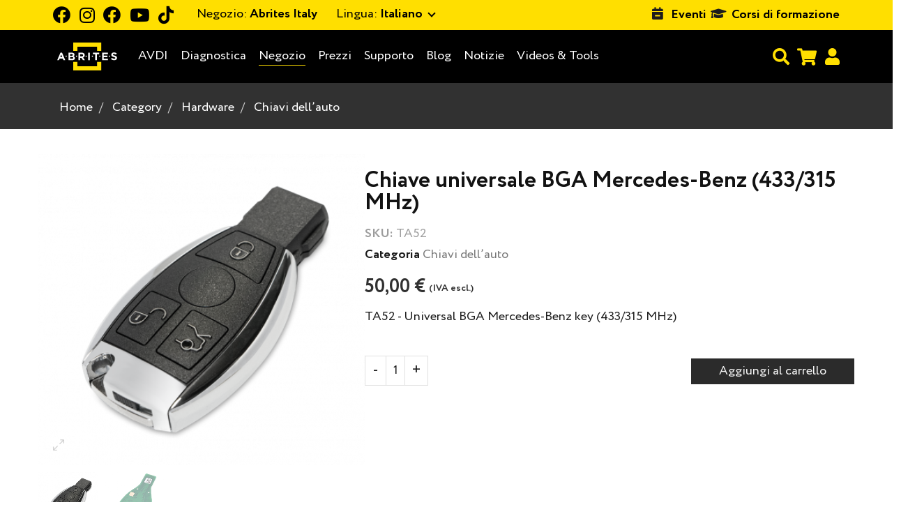

--- FILE ---
content_type: text/html; charset=UTF-8
request_url: https://abrites.it/products/ta52
body_size: 14300
content:
<!DOCTYPE html>
<html lang="it">
<head>
    <style>
        :root {
            --topbar-base-color: #ffdf00;
        }
    </style>
    <meta charset="utf-8" />
    <meta http-equiv="X-UA-Compatible" content="IE=edge" />
    <meta content="width=device-width, initial-scale=1, maximum-scale=1, user-scalable=no" name="viewport" />


        
    <!--[if lt IE 9]>
    <script src="https://oss.maxcdn.com/html5shiv/3.7.3/html5shiv.min.js"></script>
    <script src="https://oss.maxcdn.com/respond/1.4.2/respond.min.js"></script>
    <![endif]-->

    <!-- Favicons -->
    <link rel="shortcut icon" href="/favicon.ico?v=20260121?v=2" />
    <script>
        document.querySelector('.toggle > .panel-content')?.forEach(function(el) {
            el.style.display = 'none';
        });
    </script>
    <script src="/bundles/_themes/abrites/bg-shop-theme/syliusshop/js/svg-inject.js?v=20260121" ></script>

            <script src="/build/shop/shop.3f8572c6.js?v=20260121" defer></script>
        <script src="/build/shop/turboFrame.188ad319.js?v=20260121" defer></script>
    
    <script src="/bundles/_themes/abrites/bg-shop-theme/bazingajstranslation/js/translator.min.js?v=20260121"></script>
    <script src="https://abrites.it/translations"></script>
    <script type="text/javascript">
        Translator.locale = 'it_IT';
    </script>

    <!-- Google Fonts -->
<link href='https://fonts.googleapis.com/css?family=Open+Sans:400italic,700,600,800,400,300%7CMontserrat:400,700%7CRaleway:600,400' rel='stylesheet'>
<link href='https://stackpath.bootstrapcdn.com/font-awesome/4.7.0/css/font-awesome.min.css' rel='stylesheet'>
<link href="https://cdnjs.cloudflare.com/ajax/libs/toastr.js/2.0.1/css/toastr.css" rel="stylesheet" />
<!-- Css -->
<link rel="stylesheet" href="/bundles/_themes/abrites/bg-shop-theme/syliusshop/abrites-fonts/stylesheet.css?v=20260119">
<link rel="stylesheet" href="/bundles/_themes/abrites/bg-shop-theme/syliusshop/css/bootstrap.min.css?v=20260119">
<link rel="stylesheet" href="/bundles/_themes/abrites/bg-shop-theme/syliusshop/css/magnific-popup.css?v=20260119">
<link rel="stylesheet" href="/bundles/_themes/abrites/bg-shop-theme/syliusshop/css/sliders.css?v=20260119">
<link rel="stylesheet" href="/bundles/_themes/abrites/bg-shop-theme/syliusshop/css/font-icons.css?v=20260119">
<link href="https://unpkg.com/bootstrap-table@1.18.3/dist/bootstrap-table.min.css" rel="stylesheet">
<link href="https://cdnjs.cloudflare.com/ajax/libs/select2/4.0.8/css/select2.min.css" rel="stylesheet" />
<link rel="stylesheet" href="/bundles/_themes/abrites/bg-shop-theme/syliusshop/css/style.css?v=20260119">
<link rel="stylesheet" href="/bundles/_themes/abrites/bg-shop-theme/syliusshop/css/responsive.css?v=20260119">
<link rel="stylesheet" href="/bundles/_themes/abrites/bg-shop-theme/syliusshop/css/spacings.css?v=20260119">
<link rel="stylesheet" href="/bundles/_themes/abrites/bg-shop-theme/syliusshop/css/animate.min.css?v=20260119">
<link rel="stylesheet" href="/bundles/_themes/abrites/bg-shop-theme/syliusshop/css/color.css?v=20260119">
<link rel="stylesheet" href="/bundles/_themes/abrites/bg-shop-theme/syliusshop/flags/css/flag-icon.min.css?v=20260119">
<link rel="stylesheet" href="/bundles/_themes/abrites/bg-shop-theme/syliusshop/css/abritesicons/styles.css?v=20260119">

<link rel="stylesheet" href="/bundles/_themes/abrites/bg-shop-theme/syliusshop/css/lightbox.css?v=20260119">
<link rel="stylesheet" href="/bundles/_themes/abrites/bg-shop-theme/syliusshop/libs/intl-tel-input/css/intlTelInput.min.css?v=20260119">
<link rel="stylesheet" href="/bundles/_themes/abrites/bg-shop-theme/syliusshop/css/cookie_alert.css?v=20260119">
<link rel="stylesheet" href="/bundles/_themes/abrites/bg-shop-theme/syliusshop/css/custom.css?v=20260119">
<link rel="stylesheet" href="/bundles/_themes/abrites/bg-shop-theme/syliusshop/css/typography.css?v=20260119">
<link rel="stylesheet" href="/bundles/_themes/abrites/bg-shop-theme/syliusshop/css/boostrap-changes.css?v=20260119">
<link rel="stylesheet" href="/bundles/_themes/abrites/bg-shop-theme/abritescookieconsentplugin/css/cookieconsent.css?v=20260119">
<link rel="stylesheet" href="/bundles/_themes/abrites/bg-shop-theme/abritescookieconsentplugin/css/cookieconsent-custom.css?v=20260119">
<link href="/icomoon/style.css?v=20260119" rel="stylesheet">
<link href="https://cdn.jsdelivr.net/npm/tom-select@2.3.1/dist/css/tom-select.css" rel="stylesheet">

<link rel="stylesheet" href="/build/shop/shop.4bc8725d.css?v=20260119">



                
    
        <link rel="canonical" href="https://abrites.it/products/ta52">

        





                        <meta property="og:url" content="https://abrites.it/" />
            <meta name="og:type" content="website" />
            <meta property="og:site_name" content="Abrites" />
            
            
                                
                                                            
                                                                <meta name="og:image" content="https://abrites.it/media/cache/sylius_og_tags_thumbnail/61/66/05160f2087ba0c6bd4352c5fa052.png" />
                
            
            
<title>Chiave universale BGA Mercedes-Benz (433/315 MHz) Abrites Italy</title>

<meta name="description" content=" Abrites - Vehicle diagnostics software and hardware TA52 - Universal BGA Mercedes-Benz key (433/315 MHz) " />
<link rel="author" href="https://abrites.it/" title="Abrites Ltd." />

        <meta name="facebook-domain-verification" content="sxxwsftw8ut6jq0s3u5pfp0kkpit8c" />
  
        <script src="/bundles/_themes/abrites/bg-shop-theme/abritescookieconsentplugin/js/cookieconsent-gtag.js?v=20260119" ></script>
    <!-- Google Tag Manager -->
    <script>(function(w, d, s, l, i) {
            w[l] = w[l] || [];
            w[l].push({
                'gtm.start':
                        new Date().getTime(), event: 'gtm.js'
            });
            var f = d.getElementsByTagName(s)[0],
                    j = d.createElement(s),
                    dl = l != 'dataLayer' ? '&l=' + l : '';
            j.async = true;
            j.src =
                    'https://www.googletagmanager.com/gtm.js?id=' + i + dl;
            f.parentNode.insertBefore(j, f);
        })(window, document, 'script', 'dataLayer', 'GTM-ND4SXM3');</script>
    <!-- End Google Tag Manager -->



</head>
<body   >

        <!-- Google Tag Manager (noscript) -->
    <noscript>
        <iframe src="https://www.googletagmanager.com/ns.html?id=GTM-ND4SXM3"
                height="0"
                width="0"
                style="display:none;visibility:hidden"
        ></iframe>
    </noscript>
    <!-- End Google Tag Manager (noscript) -->


<main class="site-wrapper" role="main" id="swup"
>
                <!-- Preloader -->
        <div class="loader-mask" style="display: none">
            <div class="loader">
                "Loading..."
            </div>
        </div>
    
    
                    <div id="menu" class="ui large sticky inverted stackable menu">
    
    
</div><!-- Desktop Navigation -->



<nav class="new-navigation-wrapper">
    <div class="top-bar-wrapper">
        <div class="container top-bar-inner">
            <div class="topbar-left-side">
                <div class="icons-wrapper">
                                            <a target="_blank" href="https://www.facebook.com/abritesitaly/">
                            <i class="fab fa-facebook"></i>
                        </a>                        <a target="_blank" href="https://www.instagram.com/abrites.it/">
                            <i class="fab fa-instagram"></i>
                        </a>                        <a target="_blank" href="https://twitter.com/AbritesItaly">
                            <i class="fab fa-facebook"></i>
                        </a>                        <a target="_blank" href="https://www.youtube.com/c/AVDIFAN">
                            <i class="fab fa-youtube"></i>
                        </a>                        <a target="_blank" href="https://www.tiktok.com/@abrites_italy">
                            <i class="fab fa-tiktok"></i>
                        </a></div>
                                    
                    <div class="dropdown change-channel-dropdown">
    <a class="dropdown-toggle change-channel">
        <span>Negozio:</span>
        Abrites Italy
    </a>
    <ul class="dropdown-menu">
                        <li>
                <a class="dropdown-menu-item" href="/switch_shop/Abrites">
                    Abrites
                </a>
            </li>
                        <li>
                <a class="dropdown-menu-item" href="/switch_shop/FrAbrites">
                    Abrites France
                </a>
            </li>
                </ul>
</div>
                                
                    <div class="dropdown change-locale-dropdown">
        <a class="dropdown-toggle change-locale">
                            <span>Lingua:</span>
                italiano 
                    </a>
        <i class="arrow down"></i>
        <i class="arrow up"></i>
        <ul class="dropdown-menu">
                            <li>
                    <a class="dropdown-menu-item"  href="/switch-locale/en_US">
                                                    <span style="display: flex; flex-wrap: wrap; flex-direction: row; align-items: center; gap: 0 .5rem; font-size: 1em !important;">
                                         
    <i class="flag-icon-gb"></i>
  inglese 
                             </span>
                                            </a>
                </li>
                    </ul>
    </div>

            </div>
            <ul class="topbar-right-side">
                
    
                    <li>
                <i class="fas fa-calendar-minus"></i>
                <a href="/events/all" class="top-bar-list-item bold">
                    Eventi
                </a>
            </li>
            
                    <li>
                <i class="fas fa-graduation-cap"></i>
                <a href="/events/trainings" class="top-bar-list-item bold" style="margin-left: 0.15rem">
                    Corsi di formazione
                </a>
            </li>
            
            </ul>
        </div>
    </div>
    <div class="main-navbar-wrapper">
        <div class="container">
            <div class="main-navbar-inner">
                <div class="navbar-logo-wrapper">
                    <a href="/">
                        <img class="navbar-logo-img" src="/img/white_logo.svg?v=20260121" alt="logo">
                    </a>
                </div>
                <div class="main-menu-wrapper">
                    <ul class="main-menu-list-wrapper">
                        




                
    
                        
    <li class=" ">
        <a class="underline-link" href="/products/pkg-avdi" target="_self">            AVDI
    </a>
    </li>

                    
    
                                    
    <li class=" ">
        <a class="underline-link" href="/page/vehicle-diagnostics" target="_self">            Diagnostica
    </a>
    </li>

                                
                    <!-- menu items dm -->

        <li class="dropdown menu-list underline-link main-list-m-menu             active
    
 hidden-xs hidden-sm visible-md visible-lg">
            <a href="/shop" class="dropdown-toggle              active
    
"
               data-toggle="dropdown" style="left: 0!important;">
                            Negozio
    
            </a>
            <ul class="dropdown-menu megamenu center-dropdown-menu scale-menu-shop  bg-transparent">
                <li class="soft-and-hard-menu">
                    <div class="megamenu-wrap shop" style="background-color: rgba(0,0,0,.9)">
                                                            <div class="megamenu-item ">
                                    <h6 class="text-center">
                                        <a href="/taxons/prodotti-base">            Prodotti base
    </a>
                                    </h6>
                                                                            <ul class="menu-list ">
                                                                                                
    
                        
    <li class=" ">
        <a class="underline-link" href="/taxons/abbonamenti-avdi" target="_self">            Abbonamenti AVDI
    </a>
    </li>

                                                                                                
    
                        
    <li class=" ">
        <a class="underline-link" href="/taxons/avdi" target="_self">            AVDI
    </a>
    </li>

                                                                                                
    
                        
    <li class=" ">
        <a class="underline-link" href="/taxons/pacchetti-iniziali-abrites" target="_self">            Pacchetti iniziali Abrites
    </a>
    </li>

                                                                                                
    
                        
    <li class=" ">
        <a class="underline-link" href="/taxons/protag" target="_self">            PROTAG
    </a>
    </li>

                                                                                                
    
                        
    <li class=" ">
        <a class="underline-link" href="/taxons/categorie/hardware/abprog" target="_self">            ABPROG
    </a>
    </li>

                                                                                                
    
                        
    <li class=" ">
        <a class="underline-link" href="/taxons/vin-reader" target="_self">            VIN Reader/MODI
    </a>
    </li>

                                                                                                
    
                        
    <li class=" ">
        <a class="underline-link" href="/taxons/programmatore-abrites-rh850-v850" target="_self">            Programmatore Abrites RH850/V850
    </a>
    </li>

                                                                                                
    
                        
    <li class=" ">
        <a class="underline-link" href="/taxons/abrites-distribution-box-set" target="_self">            Abrites Distribution Box Set
    </a>
    </li>

                                                                                                
    
                        
    <li class=" ">
        <a class="underline-link" href="/taxons/base-products/abrites-package-for-mercedes-benz-trucks" target="_self">            Abrites Package for Mercedes-Benz Trucks
    </a>
    </li>

                                                                                    </ul>
                                                                    </div>
                                                            <div class="megamenu-item gray_bg">
                                    <h6 class="text-center">
                                        <a href="/taxons/software">            Software compatibile con
    </a>
                                    </h6>
                                                                            <ul class="menu-list  megamenu-grid-two-columns">
                                                                                                
    
                        
    <li class=" ">
        <a class="underline-link" href="/taxons/software/vag" target="_self">            Volkswagen/Audi/Seat/Skoda
    </a>
    </li>

                                                                                                
    
                        
    <li class=" ">
        <a class="underline-link" href="/taxons/software/ecu-programming-tool" target="_self">            Strumento di programmazione ECU
    </a>
    </li>

                                                                                                
    
                        
    <li class=" ">
        <a class="underline-link" href="/taxons/software/bmw-mini" target="_self">            Soluzioni ABRITES per veicoli BMW e Mini
    </a>
    </li>

                                                                                                
    
                        
    <li class=" ">
        <a class="underline-link" href="/taxons/software/a-aut-et" target="_self">            Fiat/Lancia/Alfa/Chrysler
    </a>
    </li>

                                                                                                
    
                        
    <li class=" ">
        <a class="underline-link" href="/taxons/software/chrysler-dodge-jeep" target="_self">            Chrysler/Dodge/Jeep
    </a>
    </li>

                                                                                                
    
                        
    <li class=" ">
        <a class="underline-link" href="/taxons/software/mercedesmaybachsmart" target="_self">            Mercedes-Benz/Maybach/Smart
    </a>
    </li>

                                                                                                
    
                        
    <li class=" ">
        <a class="underline-link" href="/taxons/software/ford-mazda" target="_self">            Ford/Mazda
    </a>
    </li>

                                                                                                
    
                        
    <li class=" ">
        <a class="underline-link" href="/taxons/hyundai-kia" target="_self">            Hyundai/KIA
    </a>
    </li>

                                                                                                
    
                        
    <li class=" ">
        <a class="underline-link" href="/taxons/software/jaguar-and-land-rover" target="_self">            Jaguar/Land Rover
    </a>
    </li>

                                                                                                
    
                        
    <li class=" ">
        <a class="underline-link" href="/taxons/software/opel-vauxhall" target="_self">            Opel/Vauxhall
    </a>
    </li>

                                                                                                
    
                        
    <li class=" ">
        <a class="underline-link" href="/taxons/software/nissan-infiniti" target="_self">            Nissan/Infiniti
    </a>
    </li>

                                                                                                
    
                        
    <li class=" ">
        <a class="underline-link" href="/taxons/software/peugeot-citroen" target="_self">            Peugeot/Citroen
    </a>
    </li>

                                                                                                
    
                        
    <li class=" ">
        <a class="underline-link" href="/taxons/software/porsche" target="_self">            Porsche
    </a>
    </li>

                                                                                                
    
                        
    <li class=" ">
        <a class="underline-link" href="/taxons/software/renaultdacia" target="_self">            Renault/Dacia
    </a>
    </li>

                                                                                                
    
                        
    <li class=" ">
        <a class="underline-link" href="/taxons/software/toyota-lexus-scion" target="_self">            Toyota/Lexus/Scion
    </a>
    </li>

                                                                                                
    
                        
    <li class=" ">
        <a class="underline-link" href="/taxons/software/subaru" target="_self">            Subaru
    </a>
    </li>

                                                                                                
    
                        
    <li class=" ">
        <a class="underline-link" href="/taxons/software/ispettore-chiavi" target="_self">            Ispettore Chiavi
    </a>
    </li>

                                                                                                
    
                        
    <li class=" ">
        <a class="underline-link" href="/taxons/software/mclaren" target="_self">            McLaren
    </a>
    </li>

                                                                                    </ul>
                                                                    </div>
                                                            <div class="megamenu-item ">
                                    <h6 class="text-center">
                                        <a href="/taxons/categorie/hardware">            Hardware
    </a>
                                    </h6>
                                                                            <ul class="menu-list ">
                                                                                                
    
                        
    <li class=" ">
        <a class="underline-link" href="/taxons/kit-hardware-essenziali-per-marca" target="_self">            Kit hardware essenziali per marca
    </a>
    </li>

                                                                                                
    
                        
    <li class=" ">
        <a class="underline-link" href="/taxons/extended-hardware-kits-by-brand" target="_self">            Kits hardware estesi per marca
    </a>
    </li>

                                                                                                
    
                        
    <li class=" ">
        <a class="underline-link" href="/taxons/categorie/hardware/unit%C3%A0-di%20supporto-della-batteria" target="_self">            Unità di supporto della batteria
    </a>
    </li>

                                                                                                
    
                        
    <li class=" ">
        <a class="underline-link" href="/taxons/categorie/hardware/custodia-resistente-abrites" target="_self">            Custodia resistente Abrites
    </a>
    </li>

                                                                                                
    
                        
    <li class=" ">
        <a class="underline-link" href="/taxons/categorie/hardware/transponder-e-chiavi" target="_self">            Chiavi dell’auto
    </a>
    </li>

                                                                                                
    
                        
    <li class=" ">
        <a class="underline-link" href="/taxons/categorie/hardware/rilevatori-di-campo" target="_self">            Rilevatori di campo
    </a>
    </li>

                                                                                                
    
                        
    <li class=" ">
        <a class="underline-link" href="/taxons/categorie/hardware/emulatori-e-filtri" target="_self">            Emulatori e filtri
    </a>
    </li>

                                                                                                
    
                        
    <li class=" ">
        <a class="underline-link" href="/taxons/categorie/hardware/cavi-e-adattatori-aggiuntivi" target="_self">            Cavi e adattatori
    </a>
    </li>

                                                                                    </ul>
                                                                    </div>
                                                </div>
                </li>
            </ul>
        </li>
        <li class="visible-xs visible-sm hidden-md hidden-lg">
            <a class="underline-link" href="/shop">Negozio</a>
        </li>
                <!-- end portfolio -->
    
                                            
                                                                                                                
    <li class="dropdown menu-list  main-list-m-menu underline-link news-items-dropdown     
">
        <a href="javascript:;" class="dropdown-toggle menu-no-link      
" data-toggle="dropdown">
                                        Prezzi
    
                    </a>
                    <ul class="dropdown-menu center-dropdown-menu bg-transparent max-w-600-desk">
                <div class="opacity-efect-dropdown"></div>
                <div class="cover-dropdown-menu">

                                                                                                                                                        <li>
        <a class="underline-link" href="/page/listino-prezzi" target="_self">            Listino Prezzi
    </a>
    </li>

                                                                                                                                                                    <li>
        <a class="underline-link" href="/page/updated-special-functions-prices" target="_self">            Prezzi Per Aggiornamenti Funzioni Speciali
    </a>
    </li>

                                                                                        </div>
            </ul>
            </li>

                                            
                                                                                                                                                                                    
    <li class="dropdown menu-list  main-list-m-menu underline-link news-items-dropdown     
">
        <a href="javascript:;" class="dropdown-toggle menu-no-link      
" data-toggle="dropdown">
                                        Supporto
    
                    </a>
                    <ul class="dropdown-menu center-dropdown-menu bg-transparent max-w-600-desk">
                <div class="opacity-efect-dropdown"></div>
                <div class="cover-dropdown-menu">

                                                                                                                                                        <li>
        <a class="underline-link" href="/page/support" target="_self">            Servizio Clienti
    </a>
    </li>

                                                                                                                                                                    <li>
        <a class="underline-link" href="/page/customer-self-service" target="_self">            Customer Self-Service
    </a>
    </li>

                                                                                                                                                                    <li>
        <a class="underline-link" href="/manuals/" target="_self">            User manuals
    </a>
    </li>

                                                                                                                                                                    <li>
        <a class="underline-link" href="/faq" target="_self">            FAQ
    </a>
    </li>

                                                                                        </div>
            </ul>
            </li>

                            
    
                                                        
    <li class=" ">
        <a class="underline-link" href="/blog" target="_self">            Blog
    </a>
    </li>

                                    
                                                                                                                
    <li class="dropdown menu-list  main-list-m-menu underline-link news-items-dropdown     
">
        <a href="javascript:;" class="dropdown-toggle menu-no-link      
" data-toggle="dropdown">
                                        Notizie
    
                    </a>
                    <ul class="dropdown-menu center-dropdown-menu bg-transparent max-w-600-desk">
                <div class="opacity-efect-dropdown"></div>
                <div class="cover-dropdown-menu">

                                                                                                                                                        <li>
        <a class="underline-link" href="/news" target="_self">            notizie
    </a>
    </li>

                                                                                                                                                                    <li>
        <a class="underline-link" href="/page/aggiornamenti-software" target="_self">            Aggiornamenti software
    </a>
    </li>

                                                                                        </div>
            </ul>
            </li>

                                            
                                                                                                                                                                
    <li class="dropdown menu-list  main-list-m-menu underline-link news-items-dropdown     
">
        <a href="javascript:;" class="dropdown-toggle menu-no-link      
" data-toggle="dropdown">
                                        Videos &amp; Tools
    
                    </a>
                    <ul class="dropdown-menu center-dropdown-menu bg-transparent max-w-600-desk">
                <div class="opacity-efect-dropdown"></div>
                <div class="cover-dropdown-menu">

                                                                                                                                                        <li>
        <a class="underline-link" href="/page/videos" target="_self">            video
    </a>
    </li>

                                                                                                                                                                    <li>
        <a class="underline-link" href="/support/demo-software" target="_self">            Demo Software
    </a>
    </li>

                                                                                                                                                                    <li>
        <a class="underline-link" href="/page/abrites-installer" target="_self">            ToolBox
    </a>
    </li>

                                                                                        </div>
            </ul>
            </li>

            
                    </ul>
                    <ul class="secondary-menu-wrapper">

                        <!-- Search -->
                        <li class="secondary-menu-search-wrapper top-search-form-wrapper-default" data-controller="desktop-search">
                            <form method="get" action="/search/" class="js-top-search-form" data-desktop-search-target="searchForm">
                                <input
                                        type="search" class="top-search-input-field js-desktop-top-search" name="q"
                                        placeholder="Ricerca..." id="js-search-input"
                                        data-desktop-search-target="searchInput"
                                >
                                <button type="submit" class="float-right top-nav-search-btn js-top-nav-search-btn" data-desktop-search-target="searchBtn">
                                    <i class="fa fa-search js-top-search-ico search-icon-open" data-desktop-search-target="searchIcon"></i>
                                    <i class="fas fa-times c-site-imp js-top-search-ico search-icon-close" data-desktop-search-target="searchCloseIcon"></i>
                                </button>
                            </form>
                        </li>
                        <!-- end Search -->

                        <!-- Cart -->
                                                    <li class="second-navbar-list-item-cart" id="js-top-cart">
                                <div class="navbar-cart">
    <div class="cart-icon-wrapper">

        <a class="shopping-cart relative" href="/cart/">
                            <i class="p3 fa fa-shopping-cart js-mobile-cart-btn main-color" data-count="4b" data-url="https://abrites.it/cart/"></i>
                    </a>
    </div>

    </div>

                            </li>
                                                <!-- end cart -->

                        <!-- user menu -->
                        
                                                    <li class="mobile-usr-menu">
                                <a href="/login" class="user-login">
                                    <i class="fa fa-user m-m-r-md"></i>
                                </a>
                            </li>
                                                
                        <!-- end user menu -->
                    </ul>
                </div>
            </div>
        </div>
    </div>
</nav>
<!-- Desktop Navigation End -->

<!-- Mobile Navigation -->
<nav class="navbar-mobile" id="js-main-nav-mobile">

    <div class="navbar-header">
        <button type="button" class="navbar-toggle collapsed mobile-navbar-collapse" data-toggle="collapse"
                data-target="#navbar-collapse">
            <span class="sr-only">Toggle navigation</span>
            <span class="icon-bar top-bar"></span>
            <span class="icon-bar middle-bar"></span>
            <span class="icon-bar bottom-bar"></span>
        </button>

        <div class="logo-wrapper">
            <a href="/">
                <img class="logo" src="/img/white_logo.svg?v=20260121" alt="logo">
            </a>
        </div>

        <div class="locale-switch-mobile">
            
                <div class="dropdown change-locale-dropdown">
        <a class="dropdown-toggle change-locale">
                            <span>Lingua:</span>
                italiano 
                    </a>
        <i class="arrow down"></i>
        <i class="arrow up"></i>
        <ul class="dropdown-menu">
                            <li>
                    <a class="dropdown-menu-item"  href="/switch-locale/en_US">
                                                    <span style="display: flex; flex-wrap: wrap; flex-direction: row; align-items: center; gap: 0 .5rem; font-size: 1em !important;">
                                         
    <i class="flag-icon-gb"></i>
  inglese 
                             </span>
                                            </a>
                </li>
                    </ul>
    </div>

        </div>

        <div class="cart-mobile">
            <div class="navbar-cart">
    <div class="cart-icon-wrapper">

        <a class="shopping-cart relative" href="/cart/">
                            <i class="p3 fa fa-shopping-cart js-mobile-cart-btn main-color" data-count="4b" data-url="https://abrites.it/cart/"></i>
                    </a>
    </div>

    </div>

        </div>

        <div class="mobile-search-form-wrapper" data-controller="mobile-search" >
            <form method="GET" action="https://abrites.it/search/" class="js-top-search-form-mobile" data-mobile-search-target="searchForm">
                <button type="submit" class="mobile-search-submit-btn" data-mobile-search-target="searchBtn">
                    <i class="fa fa-search"></i>
                </button>
                <input type="search" name="q" class="mobile-search-field close-search-mobile" placeholder="cerca..." data-mobile-search-target="searchInput">
            </form>
        </div>
    </div> <!-- end navbar-header -->

        <div class="collapse navbar-collapse" id="navbar-collapse">
            <ul class="nav navbar-nav">
                
    
                    <li>
                <i class="fas fa-calendar-minus"></i>
                <a href="/events/all" class="top-bar-list-item bold">
                    Eventi
                </a>
            </li>
            
                    <li>
                <i class="fas fa-graduation-cap"></i>
                <a href="/events/trainings" class="top-bar-list-item bold" style="margin-left: 0.15rem">
                    Corsi di formazione
                </a>
            </li>
            
                




                
    
                        
    <li class=" ">
        <a class="underline-link" href="/products/pkg-avdi" target="_self">            AVDI
    </a>
    </li>

                    
    
                                    
    <li class=" ">
        <a class="underline-link" href="/page/vehicle-diagnostics" target="_self">            Diagnostica
    </a>
    </li>

                                
                    <!-- menu items dm -->

        <li class="dropdown menu-list underline-link main-list-m-menu             active
    
 hidden-xs hidden-sm visible-md visible-lg">
            <a href="/shop" class="dropdown-toggle              active
    
"
               data-toggle="dropdown" style="left: 0!important;">
                            Negozio
    
            </a>
            <ul class="dropdown-menu megamenu center-dropdown-menu scale-menu-shop  bg-transparent">
                <li class="soft-and-hard-menu">
                    <div class="megamenu-wrap shop" style="background-color: rgba(0,0,0,.9)">
                                                            <div class="megamenu-item ">
                                    <h6 class="text-center">
                                        <a href="/taxons/prodotti-base">            Prodotti base
    </a>
                                    </h6>
                                                                            <ul class="menu-list ">
                                                                                                
    
                        
    <li class=" ">
        <a class="underline-link" href="/taxons/abbonamenti-avdi" target="_self">            Abbonamenti AVDI
    </a>
    </li>

                                                                                                
    
                        
    <li class=" ">
        <a class="underline-link" href="/taxons/avdi" target="_self">            AVDI
    </a>
    </li>

                                                                                                
    
                        
    <li class=" ">
        <a class="underline-link" href="/taxons/pacchetti-iniziali-abrites" target="_self">            Pacchetti iniziali Abrites
    </a>
    </li>

                                                                                                
    
                        
    <li class=" ">
        <a class="underline-link" href="/taxons/protag" target="_self">            PROTAG
    </a>
    </li>

                                                                                                
    
                        
    <li class=" ">
        <a class="underline-link" href="/taxons/categorie/hardware/abprog" target="_self">            ABPROG
    </a>
    </li>

                                                                                                
    
                        
    <li class=" ">
        <a class="underline-link" href="/taxons/vin-reader" target="_self">            VIN Reader/MODI
    </a>
    </li>

                                                                                                
    
                        
    <li class=" ">
        <a class="underline-link" href="/taxons/programmatore-abrites-rh850-v850" target="_self">            Programmatore Abrites RH850/V850
    </a>
    </li>

                                                                                                
    
                        
    <li class=" ">
        <a class="underline-link" href="/taxons/abrites-distribution-box-set" target="_self">            Abrites Distribution Box Set
    </a>
    </li>

                                                                                                
    
                        
    <li class=" ">
        <a class="underline-link" href="/taxons/base-products/abrites-package-for-mercedes-benz-trucks" target="_self">            Abrites Package for Mercedes-Benz Trucks
    </a>
    </li>

                                                                                    </ul>
                                                                    </div>
                                                            <div class="megamenu-item gray_bg">
                                    <h6 class="text-center">
                                        <a href="/taxons/software">            Software compatibile con
    </a>
                                    </h6>
                                                                            <ul class="menu-list  megamenu-grid-two-columns">
                                                                                                
    
                        
    <li class=" ">
        <a class="underline-link" href="/taxons/software/vag" target="_self">            Volkswagen/Audi/Seat/Skoda
    </a>
    </li>

                                                                                                
    
                        
    <li class=" ">
        <a class="underline-link" href="/taxons/software/ecu-programming-tool" target="_self">            Strumento di programmazione ECU
    </a>
    </li>

                                                                                                
    
                        
    <li class=" ">
        <a class="underline-link" href="/taxons/software/bmw-mini" target="_self">            Soluzioni ABRITES per veicoli BMW e Mini
    </a>
    </li>

                                                                                                
    
                        
    <li class=" ">
        <a class="underline-link" href="/taxons/software/a-aut-et" target="_self">            Fiat/Lancia/Alfa/Chrysler
    </a>
    </li>

                                                                                                
    
                        
    <li class=" ">
        <a class="underline-link" href="/taxons/software/chrysler-dodge-jeep" target="_self">            Chrysler/Dodge/Jeep
    </a>
    </li>

                                                                                                
    
                        
    <li class=" ">
        <a class="underline-link" href="/taxons/software/mercedesmaybachsmart" target="_self">            Mercedes-Benz/Maybach/Smart
    </a>
    </li>

                                                                                                
    
                        
    <li class=" ">
        <a class="underline-link" href="/taxons/software/ford-mazda" target="_self">            Ford/Mazda
    </a>
    </li>

                                                                                                
    
                        
    <li class=" ">
        <a class="underline-link" href="/taxons/hyundai-kia" target="_self">            Hyundai/KIA
    </a>
    </li>

                                                                                                
    
                        
    <li class=" ">
        <a class="underline-link" href="/taxons/software/jaguar-and-land-rover" target="_self">            Jaguar/Land Rover
    </a>
    </li>

                                                                                                
    
                        
    <li class=" ">
        <a class="underline-link" href="/taxons/software/opel-vauxhall" target="_self">            Opel/Vauxhall
    </a>
    </li>

                                                                                                
    
                        
    <li class=" ">
        <a class="underline-link" href="/taxons/software/nissan-infiniti" target="_self">            Nissan/Infiniti
    </a>
    </li>

                                                                                                
    
                        
    <li class=" ">
        <a class="underline-link" href="/taxons/software/peugeot-citroen" target="_self">            Peugeot/Citroen
    </a>
    </li>

                                                                                                
    
                        
    <li class=" ">
        <a class="underline-link" href="/taxons/software/porsche" target="_self">            Porsche
    </a>
    </li>

                                                                                                
    
                        
    <li class=" ">
        <a class="underline-link" href="/taxons/software/renaultdacia" target="_self">            Renault/Dacia
    </a>
    </li>

                                                                                                
    
                        
    <li class=" ">
        <a class="underline-link" href="/taxons/software/toyota-lexus-scion" target="_self">            Toyota/Lexus/Scion
    </a>
    </li>

                                                                                                
    
                        
    <li class=" ">
        <a class="underline-link" href="/taxons/software/subaru" target="_self">            Subaru
    </a>
    </li>

                                                                                                
    
                        
    <li class=" ">
        <a class="underline-link" href="/taxons/software/ispettore-chiavi" target="_self">            Ispettore Chiavi
    </a>
    </li>

                                                                                                
    
                        
    <li class=" ">
        <a class="underline-link" href="/taxons/software/mclaren" target="_self">            McLaren
    </a>
    </li>

                                                                                    </ul>
                                                                    </div>
                                                            <div class="megamenu-item ">
                                    <h6 class="text-center">
                                        <a href="/taxons/categorie/hardware">            Hardware
    </a>
                                    </h6>
                                                                            <ul class="menu-list ">
                                                                                                
    
                        
    <li class=" ">
        <a class="underline-link" href="/taxons/kit-hardware-essenziali-per-marca" target="_self">            Kit hardware essenziali per marca
    </a>
    </li>

                                                                                                
    
                        
    <li class=" ">
        <a class="underline-link" href="/taxons/extended-hardware-kits-by-brand" target="_self">            Kits hardware estesi per marca
    </a>
    </li>

                                                                                                
    
                        
    <li class=" ">
        <a class="underline-link" href="/taxons/categorie/hardware/unit%C3%A0-di%20supporto-della-batteria" target="_self">            Unità di supporto della batteria
    </a>
    </li>

                                                                                                
    
                        
    <li class=" ">
        <a class="underline-link" href="/taxons/categorie/hardware/custodia-resistente-abrites" target="_self">            Custodia resistente Abrites
    </a>
    </li>

                                                                                                
    
                        
    <li class=" ">
        <a class="underline-link" href="/taxons/categorie/hardware/transponder-e-chiavi" target="_self">            Chiavi dell’auto
    </a>
    </li>

                                                                                                
    
                        
    <li class=" ">
        <a class="underline-link" href="/taxons/categorie/hardware/rilevatori-di-campo" target="_self">            Rilevatori di campo
    </a>
    </li>

                                                                                                
    
                        
    <li class=" ">
        <a class="underline-link" href="/taxons/categorie/hardware/emulatori-e-filtri" target="_self">            Emulatori e filtri
    </a>
    </li>

                                                                                                
    
                        
    <li class=" ">
        <a class="underline-link" href="/taxons/categorie/hardware/cavi-e-adattatori-aggiuntivi" target="_self">            Cavi e adattatori
    </a>
    </li>

                                                                                    </ul>
                                                                    </div>
                                                </div>
                </li>
            </ul>
        </li>
        <li class="visible-xs visible-sm hidden-md hidden-lg">
            <a class="underline-link" href="/shop">Negozio</a>
        </li>
                <!-- end portfolio -->
    
                                            
                                                                                                                
    <li class="dropdown menu-list  main-list-m-menu underline-link news-items-dropdown     
">
        <a href="javascript:;" class="dropdown-toggle menu-no-link      
" data-toggle="dropdown">
                                        Prezzi
    
                    </a>
                    <ul class="dropdown-menu center-dropdown-menu bg-transparent max-w-600-desk">
                <div class="opacity-efect-dropdown"></div>
                <div class="cover-dropdown-menu">

                                                                                                                                                        <li>
        <a class="underline-link" href="/page/listino-prezzi" target="_self">            Listino Prezzi
    </a>
    </li>

                                                                                                                                                                    <li>
        <a class="underline-link" href="/page/updated-special-functions-prices" target="_self">            Prezzi Per Aggiornamenti Funzioni Speciali
    </a>
    </li>

                                                                                        </div>
            </ul>
            </li>

                                            
                                                                                                                                                                                    
    <li class="dropdown menu-list  main-list-m-menu underline-link news-items-dropdown     
">
        <a href="javascript:;" class="dropdown-toggle menu-no-link      
" data-toggle="dropdown">
                                        Supporto
    
                    </a>
                    <ul class="dropdown-menu center-dropdown-menu bg-transparent max-w-600-desk">
                <div class="opacity-efect-dropdown"></div>
                <div class="cover-dropdown-menu">

                                                                                                                                                        <li>
        <a class="underline-link" href="/page/support" target="_self">            Servizio Clienti
    </a>
    </li>

                                                                                                                                                                    <li>
        <a class="underline-link" href="/page/customer-self-service" target="_self">            Customer Self-Service
    </a>
    </li>

                                                                                                                                                                    <li>
        <a class="underline-link" href="/manuals/" target="_self">            User manuals
    </a>
    </li>

                                                                                                                                                                    <li>
        <a class="underline-link" href="/faq" target="_self">            FAQ
    </a>
    </li>

                                                                                        </div>
            </ul>
            </li>

                            
    
                                                        
    <li class=" ">
        <a class="underline-link" href="/blog" target="_self">            Blog
    </a>
    </li>

                                    
                                                                                                                
    <li class="dropdown menu-list  main-list-m-menu underline-link news-items-dropdown     
">
        <a href="javascript:;" class="dropdown-toggle menu-no-link      
" data-toggle="dropdown">
                                        Notizie
    
                    </a>
                    <ul class="dropdown-menu center-dropdown-menu bg-transparent max-w-600-desk">
                <div class="opacity-efect-dropdown"></div>
                <div class="cover-dropdown-menu">

                                                                                                                                                        <li>
        <a class="underline-link" href="/news" target="_self">            notizie
    </a>
    </li>

                                                                                                                                                                    <li>
        <a class="underline-link" href="/page/aggiornamenti-software" target="_self">            Aggiornamenti software
    </a>
    </li>

                                                                                        </div>
            </ul>
            </li>

                                            
                                                                                                                                                                
    <li class="dropdown menu-list  main-list-m-menu underline-link news-items-dropdown     
">
        <a href="javascript:;" class="dropdown-toggle menu-no-link      
" data-toggle="dropdown">
                                        Videos &amp; Tools
    
                    </a>
                    <ul class="dropdown-menu center-dropdown-menu bg-transparent max-w-600-desk">
                <div class="opacity-efect-dropdown"></div>
                <div class="cover-dropdown-menu">

                                                                                                                                                        <li>
        <a class="underline-link" href="/page/videos" target="_self">            video
    </a>
    </li>

                                                                                                                                                                    <li>
        <a class="underline-link" href="/support/demo-software" target="_self">            Demo Software
    </a>
    </li>

                                                                                                                                                                    <li>
        <a class="underline-link" href="/page/abrites-installer" target="_self">            ToolBox
    </a>
    </li>

                                                                                        </div>
            </ul>
            </li>

            
                
                                    <div class="user-login-wrapper">
                        <a href="/login" class="user-login-btn">
                            <i class="fa fa-user m-m-r-md nav-big-icon c-site-imp"></i>
                            <span>
                                accedere
                            </span>
                        </a>
                    </div>
                
                <div class="channel-switch-mobile">
                    
                    <div class="dropdown change-channel-dropdown">
    <a class="dropdown-toggle change-channel">
        <span>Negozio:</span>
        Abrites Italy
    </a>
    <ul class="dropdown-menu">
                        <li>
                <a class="dropdown-menu-item" href="/switch_shop/Abrites">
                    Abrites
                </a>
            </li>
                        <li>
                <a class="dropdown-menu-item" href="/switch_shop/FrAbrites">
                    Abrites France
                </a>
            </li>
                </ul>
</div>
                </div>

                

                <div class="social-icons-wrapper">
                                            <a target="_blank" href="https://www.facebook.com/abritesitaly/" class="social-facebook">
                            <i class="fab fa-facebook"></i>
                        </a>                        <a target="_blank" href="https://www.instagram.com/abrites.it/" class="social-instagram">
                            <i class="fab fa-instagram"></i>
                        </a>                        <a target="_blank" href="https://twitter.com/AbritesItaly" class="social-facebook">
                            <i class="fab fa-facebook"></i>
                        </a>                        <a target="_blank" href="https://www.youtube.com/c/AVDIFAN" class="social-youtube">
                            <i class="fab fa-youtube"></i>
                        </a>                        <a target="_blank" href="https://www.tiktok.com/@abrites_italy" class="social-tiktok">
                            <i class="fab fa-tiktok"></i>
                        </a></div>
                <!-- end user menu -->
            </ul>
        </div>
</nav> <!-- end navbar -->
<!-- Mobile Navigation End -->

        
        <div class="pusher">

            <div class="main-wrapper shop ">

                                
                <div id="js-min-content">
                    <div class="mobile-content-show control-content">
                                                                                                    
    <section class="abr-page-title text-center" style="background-color:#313131;">
    <div class="container relative clearfix">
        <div class="title-holder">
            <div class="title-text">
                                <ol class="breadcrumb">
                    <li>
                        <a href="/">Home</a>
                    </li>
                                                                            
                    
                    <li>
                        <a href="/taxons/category" class="section">Category</a>
                    </li>
                                                        
                    
                    <li>
                        <a href="/taxons/categorie/hardware" class="section">Hardware</a>
                    </li>
                                                        
                    
                    <li>
                        <a href="/taxons/categorie/hardware/transponder-e-chiavi" class="section">Chiavi dell’auto</a>
                    </li>
                                
                <script type='application/ld+json'>{"@context":"https:\/\/schema.org\/","@type":"BreadcrumbList","itemListElement":[{"@type":"ListItem","position":1,"name":"Home","item":"https:\/\/abrites.it\/"},{"@type":"ListItem","position":2,"name":"Category","item":"https:\/\/abrites.it\/products\/category"},{"@type":"ListItem","position":3,"name":"Hardware","item":"https:\/\/abrites.it\/products\/categorie\/hardware"},{"@type":"ListItem","position":4,"name":"Chiavi dell\u2019auto","item":"https:\/\/abrites.it\/products\/categorie\/hardware\/transponder-e-chiavi"},{"@type":"ListItem","position":5,"name":"Chiave universale BGA Mercedes-Benz (433\/315 MHz)"}]}</script>

                            </ol>
            </div>
        </div>
    </div>
</section>


    <!-- Single Product -->
<section class="section-wrap single-product mobile-single-product-wraper p-b-none-imp m-m-b-lg">
    <div class="container relative">
        <div class="row">
            <div class="product-top product-show">
                
                    <div class="product-image-wrapper">
                        

    
    
<script type="application/ld+json">
  {
    "@context": "https://schema.org",
    "@type": "Product",
        "description": "TA52 - Universal BGA Mercedes-Benz key (433/315 MHz)",
    "name": "Chiave universale BGA Mercedes-Benz (433/315 MHz)",
          "image": "https://abrites.it/media/cache/sylius_shop_product_original/61/66/05160f2087ba0c6bd4352c5fa052.png",
    
    "offers": {
      "@type": "AggregateOffer",
      "highPrice": "50",
      "lowPrice": "50",
      "offerCount": "1",
      "priceCurrency": "EUR",
      "availability": "InStock"
    },
    "url": "https://abrites.it/products/ta52"
  }
</script>

                        
    
        
    <div class="gallery-main " data-product="true">
                    <div class="gallery-cell" data-main-image-product-id="260" >
                <a href="    https://abrites.it/media/cache/sylius_shop_product_orginal/61/66/05160f2087ba0c6bd4352c5fa052.png
" class="lightbox-product">
                            <img src="    https://abrites.it/media/cache/sylius_shop_product_thumbnail/61/66/05160f2087ba0c6bd4352c5fa052.png
" alt="61/66/05160f2087ba0c6bd4352c5fa052.png" />

                    <i class="arrow_expand"></i>
                </a>
            </div>
                    <div class="gallery-cell" >
                <a href="    https://abrites.it/media/cache/sylius_shop_product_orginal/6a/ce/ff655415a4e604ca98f4ca476180.png
" class="lightbox-product">
                            <img src="    https://abrites.it/media/cache/sylius_shop_product_thumbnail/6a/ce/ff655415a4e604ca98f4ca476180.png
" alt="6a/ce/ff655415a4e604ca98f4ca476180.png" />

                    <i class="arrow_expand"></i>
                </a>
            </div>
            </div> <!-- end gallery main -->

    <div class="gallery-thumbs">
        
                    <div class="gallery-cell">
                                        <img src="    https://abrites.it/media/cache/sylius_shop_product_thumbnail/61/66/05160f2087ba0c6bd4352c5fa052.png
" alt="61/66/05160f2087ba0c6bd4352c5fa052.png" />

            </div>

                    <div class="gallery-cell">
                                        <img src="    https://abrites.it/media/cache/sylius_shop_product_thumbnail/6a/ce/ff655415a4e604ca98f4ca476180.png
" alt="6a/ce/ff655415a4e604ca98f4ca476180.png" />

            </div>

            </div> <!-- end gallery thumbs -->



<span class="trapeze-gallery-bg"></span>
                        
                    </div> <!-- end col img slider -->

                    <div class="product-header-wrapper">
                        <div class="product-header">
    <h1 class="product-header-title">Chiave universale BGA Mercedes-Benz (433/315 MHz)</h1>

    <div class="product-header--sku">
        <strong>SKU: </strong> <span>TA52</span>
    </div>

            <div class="product-header--category">
            <strong>Categoria</strong>
            <a class="c-7a7a7a-imp" href="/taxons/categorie/hardware/transponder-e-chiavi">Chiavi dell’auto</a>
        </div>
    
    <div class="product-header--price">
        
                            <span class="price">
        
        
            
            <ins>
                <span class="ammount product-show-page-amount">
                                            50,00 € <sup class="price-excl-vat">(IVA escl.)</sup>
                                    </span>
            </ins>
            </span>
                

                                <div class="product-header--summary">
        TA52 - Universal BGA Mercedes-Benz key (433/315 MHz)
    </div>
   
            </div>

</div>
                                                    <div class="product-action-wrapper">
                                                                    
    
    
        



<div id="sylius-product-selecting-variant">
    

<div id="tier_prices_tables">
            
        
                    <div id="TA52_table">
                <span style="font-weight: bold;">Prezzi di livello</span>

                <table class="ui stackable celled table">
                    <thead>
                    <tr>
                        <th>quantità</th>
                        <th>unità prezzo</th>
                    </tr>
                    </thead>
                    <tbody>
                    <tr style="display: none">
                        <td>1</td>
                        <td>50,00 €</td>
                    </tr>
                                            <tr>
                            <td>10</td>
                            <td>40,00 €</td>
                        </tr>
                                            <tr>
                            <td>49</td>
                            <td>37,50 €</td>
                        </tr>
                                        </tbody>
                </table>

                <br />
            </div>
            </div>


    <form name="sylius_add_to_cart" method="post" action="/ajax/cart/add?productId=260" id="sylius-product-adding-to-cart" data-product-sku="TA52" class="ui loadable form" novalidate="novalidate" data-redirect="">

    
    

<div class="product-actions ">
                                            <div class="quantity buttons_added  " data-controller="quantity" data-quantity-is-read-only-value="true" data-quantity-read-only-message-value="Message" data-quantity-read-only-title-value="Cannot&#x20;add&#x20;more&#x20;of&#x20;one&#x20;time">
                    <input type="button" value="-" class="minus"  data-action="click->quantity#onDecrement" />
                    <input data-quantity-target="quantity"
                            type="number"
                            step="1"
                            min="0"
                            value="1"
                            title="Qty"
                            name="sylius_add_to_cart[cartItem][quantity]"
                            id="sylius_add_to_cart_cartItem_quantity"
                            class="input-text qty text ams-actions "
                            
                    />
                    <input type="button" value="+" class="plus" data-action="click->quantity#onIncrement" />
                </div>
                        <button type="submit" class="btn btn-md btn-dark add-to-cart"                     data-from-product-main-page="1"
            >
                Aggiungi al carrello
            </button>

                </div>

    
    <input type="hidden" id="sylius_add_to_cart__token" name="sylius_add_to_cart[_token]" value="PJ_Po_fxN29Fjo1BrWXReGieCPYI1sJue7tHXx5D-GQ" />
    </form>
</div>

    
                                
                                
                            </div>
                                            </div> <!-- rndproduct-header-wrapper -->

                            </div>

            <div class="tab-container ">
                
                <!-- tabs -->
<div class="product-after-add-to-cart-blocks mt-2r">
        
</div>


    <div class="product-tab tabs ">
        <ul class="nav nav-product-tabs">
                            <li class="active">
                    <a href="#tab-description" data-toggle="tab">Descrizione</a>
                </li>
                            <li >
                    <a href="#tab-compatibility" data-toggle="tab">Compatibilità</a>
                </li>
                            <li >
                    <a href="#tab-info" data-toggle="tab">Specifiche tecniche</a>
                </li>
                    </ul>
        <div class="tab-content pb-0">
                            
<div class="tab-pane fade in active" id="tab-description">


            
        <p>La <strong>chiave universale BGA Mercedes-Benz TA52 &egrave; progettata per essere programmata sui veicoli Mercedes-Benz FBS3</strong>. La chiave &egrave; programmata <strong>completamente da OBDII </strong>e permette di cambiare la frequenza da 433 MHz a 315 MHz (e viceversa) utilizzando il Programmatore PROTAG.<br />
La chiave viene spedita in una cover di replica con un key blade vuoto.<br />
Per la programmazione della chiave &egrave; necessaria un&#39;interfaccia <a href="https://abrites.it/products/pkg-avdi" target="_blank">AVDI</a> con <a href="https://abrites.it/products/ams" target="_blank">abbonamento annuale</a> attivo, PROTAG ZN002 o <a href="https://abrites.it/products/pkg-protag-v2-cust" target="_blank">ZN003</a> valido e una licenza MN026 o <a href="https://abrites.it/products/mn032" target="_blank">MN032</a>.<br />
<br />
Il periodo di garanzia per questo prodotto hardware &egrave; di 1 anno dalla data di acquisto.<br />
Questa garanzia copre i difetti dei materiali e della fabbricazione in condizioni di uso normale durante il periodo di garanzia.</p>
    </div>
                            
<div class="tab-pane fade" id="tab-compatibility">
            <div class="rich-text-editor">
            <p>Veicoli Mercedes-Benz FBS3</p>
        </div>
    </div>
                            <div class="tab-pane fade" id="tab-info">
    

            <div class="rich-text-editor technicalSpecificationsTab">
            <p>Frequenza:433/315 MHz</p>
        </div>
    
    <table class="table">
        <tbody>
                </tbody>
    </table>
</div>
                    </div>
    </div>

            </div>

                    </div> <!-- end row -->
    </div> <!-- end container -->
</section> <!-- end single product -->

    <section
            class="section-wrap cms-block-wrap  "
                            style="--bgColor: transparent;--margin_desktop_top_size:  unset; --margin_desktop_bottom_size: unset; --margin_mobile_top_size: unset; --margin_mobile_bottom_size: unset; --padding_mobile_top_size: 5rem; --padding_mobile_bottom_size: 5rem; --padding_desktop_top_size: 5rem; --padding_desktop_bottom_size: 5rem; "
                ><div class="container"><div class="ui hidden divider"></div></div></section>


    <section class="container relative">
            <div style="margin-top: 5rem; margin-bottom: 5rem;"
                data-controller="load-content" data-load-content-scripts-value="true" data-load-content-lazy-loading-value="true" data-load-content-url-value="https&#x3A;&#x2F;&#x2F;abrites.it&#x2F;_xhr&#x2F;132&#x3F;productId&#x3D;260&amp;template&#x3D;&#x40;SyliusShop&#x2F;Product&#x2F;Show&#x2F;_association.html.twig" >
            <div class="loader-ajax" style="position: relative; width: 5em; height: 5em;"></div>
        </div>

    </section>

                                                                                                        </div>
                </div>
                
            </div>
        </div>
    

            <!-- Footer Type-3 -->
        <footer class="footer-desk">
            <div class="js-bot-indicator" style=" width: 100%; bottom: 0;"></div>
                        
    
    <div class="footer-wrapper">
    <div class="container">
        <div class="footer-inner-wrapper">
            <div class="inner-left">
                <div class="inner-left-first">
                    <h3 class="uppercase c-white">ABRITES</h3>
                    <div class="social-icons-wrapper">
                                                    <a target="_blank" href="https://www.facebook.com/abritesitaly/">
                                <i class="fab fa-facebook"></i>
                            </a>                            <a target="_blank" href="https://www.instagram.com/abrites.it/">
                                <i class="fab fa-instagram"></i>
                            </a>                            <a target="_blank" href="https://twitter.com/AbritesItaly">
                                <i class="fab fa-facebook"></i>
                            </a>                            <a target="_blank" href="https://www.youtube.com/c/AVDIFAN">
                                <i class="fab fa-youtube"></i>
                            </a>                            <a target="_blank" href="https://www.tiktok.com/@abrites_italy">
                                <i class="fab fa-tiktok"></i>
                            </a></div>

                    <p class="footer-abrites-text c-white">
                        Abrites Ltd. <sup>©</sup> 2026
                    </p>
                </div>

                <div class="inner-left-second">
                    <div class="widget footer-links">
                            <ul>
                    <li><a href="javascript:void(0)" data-cc="show-preferencesModal">Cookie Settings</a></li>
                    <li><a href="/terms/politica-sui-cookie" >Politica sui cookie</a></li>
                    <li><a href="/sitemap" >Sitemap</a></li>
                    <li><a href="/contact" >Contattaci</a></li>
            </ul>

                    </div>
                </div>

                <div class="inner-left-second">
                    <div class="widget footer-links">
                            <ul>
                    <li><a href="/page/riguardo-a-noi" >Riguardo a noi</a></li>
                    <li><a href="/terms/it-olitica-sulla-privacy" >Politica sulla privacy</a></li>
                    <li><a href="/terms/it-terms-e-condizioni" >Termini e Condizioni</a></li>
                    <li><a href="/terms/license-agreement" >License Agreement</a></li>
            </ul>

                    </div>
                </div>
            </div>
            <ul class="inner-right">
                                                                                                
                                    <li><a href="javascript:void(0)">ABRITES ITALY SRL </a></li>
                                                    <li><a href="javascript:void(0)">Via Brondolo 13/a Chioggia 30015  (VE), Italia </a></li>
                                <li><a href="tel:+39041405048">+39041405048 </a></li>
                <li><a href="javascript:void(0)"> </a></li>
                <li><a href="mailto:vendite@abrites.it">vendite@abrites.it</a></li>
                                    <li><a href="mailto:abritesitaly@legalmail.it">Pec: abritesitaly@legalmail.it</a></li>
                                                    <li><a href="javascript:void(0)">P.IVA: IT04450720273</a></li>
                                                    <li><a href="javascript:void(0)">R.E.A.: VE-415761</a></li>
                                                    <li><a href="javascript:void(0)">Capitale Sociale: € 10,000</a></li>
                            </ul>
        </div>
        <div class="payment-methods-wrapper">
                            <div class="payment-method-img" style="background-image: url(/img/footer/visa_mastercard.png?v=20260119)"></div>
                <div class="payment-method-img" style="background-image: url(/img/footer/dhl.png?v=20260119)"></div>
                <div class="payment-method-img" style="background-image: url(/img/footer/stripe.png?v=20260119)"></div>
                <div class="payment-method-img" style="background-image: url(/img/footer/pay_pal.png?v=20260119)"></div>
            
        </div>
    </div>
</div>

        </footer>
    

            <div id="product-modal" class="modal  fade" tabindex="-1" role="dialog">
            <div class="modal-dialog modal-xlg center-modal " style="width: 60%;">
                <div class="modal-content">
                    <div class="modal-body mb-20">
                    </div>
                </div>
            </div>
        </div>
    
            <div class="thank-you-newsletter hidden">
            <hr>
            <h3 class="text-center">Grazie per esserti iscritto</h3>
        </div>
        <div id="newsletter-modal" class="modal fade" tabindex="-1" role="dialog">
            <div class="modal-dialog modal-lg center-modal">
                <div class="modal-content">
                    <div class="modal-header">
                        <h5 class="modal-title">Newsletter</h5>
                        <button type="button" id="submit-newsletter" class="close product-close" data-dismiss="modal" aria-label="Close">
                            <span aria-hidden="true"><i class="fa fa-close" aria-hidden="true"></i></span></button>
                    </div>
                    <div id="newsletter-modal-body"></div>
                    <div class="modal-footer">
                    </div>
                </div>
            </div>
        </div>

    
    <div class="ui small basic modal" id="confirmation-modal" data-type="" data-message="">
    <div class="ui icon header">
        <i class="warning sign icon" id="confirmation-modal-icon"></i>
        <h2 id="confirmation-modal-title">conferma_la_tua_azione</h2>
    </div>
    <div class="content">
        <h3 id="confirmation-modal-message">sei_ sicuro_che_tu_vuoi_eseguire_questa_azione?</h3>
    </div>
    <div class="actions">
        <div class="ui red basic cancel inverted button" id="confirmation-button-reset">
            <i class="remove icon"></i>
            no_etichetta
        </div>
        <a class="ui green ok inverted button" id="confirmation-button">
            <i class="checkmark icon"></i>
            etichetta
        </a>
    </div>
</div>

    
</main>

<script src="/bundles/_themes/abrites/bg-shop-theme/abritescookieconsentplugin/js/cookieconsent.umd.js?v=20260119" ></script>
<script src="/cookieconsent?v=20260119" ></script>


<script src="/bundles/_themes/abrites/bg-shop-theme/syliusshop/js/jquery.min.js?v=20260119" ></script>
<script src="/js_plugins/axios.min.js.js?v=20260119" ></script>

<!-- jQuery Scripts -->
<script async src="https://unpkg.com/bootstrap-table@1.18.3/dist/bootstrap-table.min.js"></script>
<script async src="https://unpkg.com/bootstrap-table@1.18.3/dist/extensions/filter-control/bootstrap-table-filter-control.min.js"></script>
<script async src="https://unpkg.com/bootstrap-table@1.18.3/dist/extensions/mobile/bootstrap-table-mobile.min.js"></script>

<script src="https://cdnjs.cloudflare.com/ajax/libs/spin.js/2.3.2/spin.min.js" integrity="sha256-PieqE0QdEDMppwXrTzSZQr6tWFX3W5KkyRVyF1zN3eg=" crossorigin="anonymous"></script>
<script src="https://cdnjs.cloudflare.com/ajax/libs/bootbox.js/5.4.0/bootbox.min.js"></script>
<script href="https://cdn.jsdelivr.net/npm/promise-polyfill@7/dist/polyfill.min.js"></script>

<script src="/bundles/_themes/abrites/bg-shop-theme/syliusshop/js/bootstrap.min.js?v=20260119" ></script>

<script src="/bundles/_themes/abrites/bg-shop-theme/syliusshop/js/plugins.js?v=20260119" ></script>

<script src="/bundles/_themes/abrites/bg-shop-theme/syliusshop/js/element.js?v=20260119" ></script>

<script src="/bundles/_themes/abrites/bg-shop-theme/syliusshop/js/own.carousel.js?v=20260119" ></script>

<script src="/bundles/_themes/abrites/bg-shop-theme/datatables/js/datatables.js?v=20260119" defer></script>


<script src="/bundles/_themes/abrites/bg-shop-theme/syliusshop/js/interface_checker.js?v=20260119" ></script>
<script src="/bundles/_themes/abrites/bg-shop-theme/syliusshop/js/lightbox.js?v=20260119" ></script>

<script src="/bundles/_themes/abrites/bg-shop-theme/syliusshop/js/module_scripts/jquery.pjax.js?v=20260119" ></script>
<script src="/bundles/_themes/abrites/bg-shop-theme/syliusshop/js/scripts.js?v=20260119" ></script>
<script src="/bundles/_themes/abrites/bg-shop-theme/syliusshop/js/touchSwipe.js?v=20260119" ></script>
<script src="/bundles/_themes/abrites/bg-shop-theme/syliusshop/js/module_scripts/typeahead.js?v=20260119" ></script>
<script src="/Plugins/niceScroll/jquery.nicescroll.min.js?v=20260119"></script>

<script src="/bundles/_themes/abrites/bg-shop-theme/syliusshop/libs/intl-tel-input/js/intlTelInput.min.js?v=20260119" ></script>
<script src="/bundles/_themes/abrites/bg-shop-theme/syliusshop/js/cookie_alert.js?v=20260119" ></script>
<script src="/bundles/_themes/abrites/bg-shop-theme/syliusshop/js/custom.js?v=20260119" ></script>

<script src="/bundles/_themes/abrites/bg-shop-theme/syliusshop/js/module_scripts/remove_from_cart.js?v=20260119" ></script>
<script src="/bundles/_themes/abrites/bg-shop-theme/syliusshop/js/module_scripts/check_avdi_id.js?v=20260119" ></script>
<script src="/bundles/_themes/abrites/bg-shop-theme/syliusshop/js/module_scripts/tables.js?v=20260119" ></script>



    <script src="/bundles/_themes/abrites/bg-shop-theme/brille24syliustierpriceplugin/js/updateProductVariant.js?v=20260121" ></script>
<script src="/bundles/_themes/abrites/bg-shop-theme/brille24syliustierpriceplugin/js/updateProduct.js?v=20260121" ></script>
<script src="/bundles/_themes/abrites/bg-shop-theme/bitbagsyliuswishlistplugin/js/addToWishlist.js?v=20260121" ></script>


    <script>
        document.addEventListener('DOMContentLoaded', () => {

            $('[data-toggle="popover"]').popover({html: true});
            $('#newsletter-form').joinNewsletter();

            var input = document.querySelector('[data-js-tel-field="1"]');
            if (input) {
                window.intlTelInput(input, {
                    initialCountry: 'auto',
                    geoIpLookup: function(success, failure) {
                        if (!$(input).val()) {
                            $.get('https://ipinfo.io', function() {}, 'jsonp').always(function(resp) {
                                var countryCode = (resp && resp.country) ? resp.country : 'us';
                                success(countryCode);
                            });
                        }
                    }
                });
                $(document).ready(function() {
                    $('.iti__flag-container').click(function() {
                        var countryCode = $('.iti__selected-flag').attr('title');
                        var countryCode = countryCode.replace(/[^0-9]/g, '');
                        $(input).val('');
                        $('[data-js-tel-field="1"]').val('+' + countryCode + ' ' + $(input).val());
                    });
                });
            }
        });
    </script>
    <script id="ga4-event">
    window.addEventListener('load', function() {
        window.dataLayer = window.dataLayer || [];
        dataLayer.push({ecommerce: null});

        
        dataLayer.push({
            'event': 'ga4.eec.select_item',
            'ecommerce': {
    "items": [
        {
            "index": 1,
            "item_id": "TA52",
            "item_name": "Chiave universale BGA Mercedes-Benz (433/315 MHz)",
            "quantity": 1,
            "item_category": "Hardware",
            "item_category2": "Chiavi dell\u2019auto",
            "affiliation": "WEB",
            "item_brand": "abrites",
            "item_variant": "TA52 - Chiave universale BGA Mercedes-Benz (433/315 MHz)",
            "price": 50.0,
            "discount": 0.0
        }
    ]
}
        });
            });
</script>

    

</body>
</html>


--- FILE ---
content_type: text/css
request_url: https://abrites.it/bundles/_themes/abrites/bg-shop-theme/syliusshop/css/typography.css?v=20260119
body_size: 2503
content:
/* for all of them */

.taxon-link-wrapper a.active {
    font-weight: bold;
}

/* end for all of them  */

/* resolution 980px */
@media (max-width: 992px) {
    .mobile-page-title-fs-5-rm {
        font-size: 5.5rem !important;
    }

    .own-main-title {
        font-size: 2.5em !important;
    }

    .own-carusel-sub-title {
        font-size: 1.2em;
    }

    ol.breadcrumb {
        font-size: 1rem;
    }

    .col-md-4.col-xs-12.text-center.m-m-t-md.m-m-b-md {
        letter-spacing: 0.04rem;
    }

    .nav-content-row .dropdown-menu li a {
        font-size: 1.1em;
    }

    .news-main-title {
        line-height: 1.3;
    }

    .header--description {
        font-size:   1.3em !important;
        line-height: 1.4;
    }

    .news-title-homepage-container {
        font-size:   1.2rem;
        line-height: 1.4;
        font-weight: 550;
    }

    .block-info-contact-page-office p {
        font-size: 0.9rem;
    }


    /* form elements */
    .site-wrapper input {
        font-size:   1em;
        font-weight: normal;
    }

    .footer-desk h3 {
        font-size: 1.8rem;
    }

    .social-icons {
        font-size: 1.5rem;
    }

    .footer-desk li {
        font-size: 1rem;
    }

    /* Default font settings.
       The font-size percentage is of 16px. (0.75 * 16px = 12px) */
    html, body {
        font-size: 85%;
    }

    div {
        font-size: 1em;
    }

    /* Headings
    -------------------------------------------------------------- */
    h1, h2, h3, h4, h5, h6 {
    }

    h1 {
        font-size:   3em;
        line-height: 1;
    }

    h2 {
        font-size: 2em;
    }

    h3 {
        font-size:   1.5em;
        line-height: 1;
    }

    h4 {
        font-size:   1.2em;
        line-height: 1.25;
    }

    h5 {
        font-size:   1em;
        font-weight: bold;
    }

    h6 {
        font-size: 1em;
    }

    .h1-d-title {
        font-size:   3em;
        line-height: 1;
    }

    .h2-d-title {
        font-size: 2em;
    }

    .h3-d-title {
        font-size:   1.5em;
        line-height: 1;
    }

    .h4-d-title {
        font-size:   1.2em;
        line-height: 1.25;
    }

    .h5-d-title {
        font-size: 1em;
    }

    .h6-d-title {
        font-size: 1em;
    }

    h1 img, h2 img, h3 img,
    h4 img, h5 img, h6 img {
    }

    .title--h1 {
        font-size:   4em;
        font-weight: bold;
        line-height: 1;
    }

    .title--h2 {
        font-size: 3em;
    }

    .title--h3 {
        font-size:   2.5em;
        line-height: 1;
    }

    .title--h4 {
        font-size:   2.2em;
        line-height: 1.25;
    }

    .title--h5 {
        font-size:   2em;
        font-weight: bold;
    }

    .title--h6 {
        font-size: 1em;
    }

    .sub--title {
        font-size:   1.25em;
        font-weight: bold;
    }

    .header--description {
        font-size: 1.5em;
    }

    .text-lg-description {
        font-size: 1.5em;
    }

    /* Text elements
    -------------------------------------------------------------- */
    p {
        font-size: 1em;
    }

    p img.left {
    }

    p img.right {
    }

    .p {
        font-size: 1em;
    }

    blockquote {
        font-style: normal;
    }

    strong {
        font-weight: bold;
    }

    em, dfn {
        font-style: normal;
    }

    dfn {
        font-weight: bold;
    }

    sup, sub {
        line-height: 0;
    }

    abbr, address {
        font-style: normal;
    }

    pre {
        white-space: pre;
    }

    pre, code, tt {
        line-height: 1.5;
    }

    ins {
        font-size: 1.5em;
    }

    li ul,
    li ol {
    }

    ul, ol {
    }

    ul {
        list-style-type: disc;
    }

    ol {
        list-style-type: decimal;
    }

    dl {
    }

    dl dt {
        font-weight: bold;
    }

    dd {
    }


    table {
        margin-bottom: 1.4em;
        width:         100%;
    }

    th {
        font-weight: bold;
    }

    thead th {
    }

    th, td, caption {
    }

    tr.even td {
    }

    tfoot {
    }

    caption {
    }


    .small {
        font-size:   .8em;
        line-height: 1.875em;
    }

    .large {
        font-size:   1.2em;
        line-height: 2.5em;
    }

    .first {
    }

    .last {
    }

    .top {
    }

    .bottom {
    }

    .accents-image {
        width: 6rem;
    }

    /* links */
    a {
        font-size: 1em;
    }

    /* fa styles */
    .fa {
        font-size: 1em;
    }

    /* custom styles */
    .social-icons a {
        font-size: 13px;
    }

    .top-bar-links {
        font-size: 1em;
    }

    /* cms */
    .ts-banner-title {
        font-size: 2em;
    }

    .ts-banner-description {
        margin-top:    30px !important;
        margin-bottom: 30px !important;
    }

    .ts-banner-description {
        font-size: 1.2em;
    }

    #keys-learing-tabs li {
        font-size: 1.25em;
    }

    .logo-title {
        font-size: 1rem;
    }

    /* menus */
    .cart-counter:after {
        font-size: 0.7em;
    }

    .parallax-title {
        font-variant-caps: all-petite-caps;
    }
}

/* resolution 1280px */
@media (min-width: 1024px) {
    .fa-stack {
        width: 2rem;
    }

    .nav-big-icon {
        font-size: 1.2rem !important;
    }

    .navbar-nav > li > a {
        /*letter-spacing: 0.05rem;*/
        font-size: 1em;
    }

    .own-main-title {
        font-size: 6em !important;
    }

    .own-carusel-sub-title {
        font-size: 1.5em;
    }

    .col-md-4.col-xs-12.text-center.m-m-t-md.m-m-b-md {
        letter-spacing: 0.04rem;
    }

    .news-main-title {
        line-height: 1.3;
    }

    .header--description {
        font-size:   1.3em !important;
        line-height: 1.4;
    }

    .news-title-homepage-container {
        font-size:   1.2rem;
        line-height: 1.4;
        font-weight: 550;
    }

    .block-info-contact-page-office p {
        font-size: 0.9rem;
    }


    /* form elements */
    .site-wrapper input {
        font-size:   1em;
        font-weight: normal;
    }

    #mainSlider .owl-next i {
        font-size: 4rem;
    }

    #mainSlider .owl-prev i {
        font-size: 4rem;
    }

    .growth-bot-small-title {
        font-size: 0.9rem;
    }

    /* Default font settings.
       The font-size percentage is of 16px. (0.75 * 16px = 12px) */
    html, body {
        font-size: 85%;
    }

    div {
        font-size: 1em;
    }

    /* Headings
    -------------------------------------------------------------- */
    h1, h2, h3, h4, h5, h6 {
    }

    h1 {
        font-size:   3em;
        line-height: 1;
    }

    h2 {
        font-size: 2em;
    }

    h3 {
        font-size:   1.5em;
        line-height: 1;
    }

    h4 {
        font-size:   1.2em;
        line-height: 1.25;
    }

    h5 {
        font-size:   1em;
        font-weight: bold;
    }

    h6 {
        font-size: 1em;
    }

    .h1-d-title {
        font-size:   3em;
        line-height: 1;
    }

    .h2-d-title {
        font-size: 2em;
    }

    .h3-d-title {
        font-size:   1.5em;
        line-height: 1;
    }

    .h4-d-title {
        font-size:   1.2em;
        line-height: 1.25;
    }

    .h5-d-title {
        font-size: 1em;
    }

    .h6-d-title {
        font-size: 1em;
    }

    h1 img, h2 img, h3 img,
    h4 img, h5 img, h6 img {
    }

    .title--h1 {
        font-size:   4em;
        font-weight: bold;
        line-height: 1;
    }

    .title--h2 {
        font-size: 3em;
    }

    .title--h3 {
        font-size:   2.5em;
        line-height: 1;
    }

    .title--h4 {
        font-size:   2.2em;
        line-height: 1.25;
    }

    .title--h5 {
        font-size:   2em;
        font-weight: bold;
    }

    .title--h6 {
        font-size: 1em;
    }

    .sub--title {
        font-size:   1.25em;
        font-weight: bold;
    }

    .header--description {
        font-size: 1.5em;
    }

    .text-lg-description {
        font-size: 1.5em;
    }

    /* Text elements
    -------------------------------------------------------------- */
    p {
        font-size: 1em;
    }

    p img.left {
    }

    p img.right {
    }

    .p {
        font-size: 1em;
    }

    blockquote {
        font-style: normal;
    }

    strong {
        font-weight: bold;
    }

    em, dfn {
        font-style: normal;
    }

    dfn {
        font-weight: bold;
    }

    sup, sub {
        line-height: 0;
    }

    abbr, address {
        font-style: normal;
    }

    pre {
        white-space: pre;
    }

    pre, code, tt {
        line-height: 1.5;
    }

    ins {
        font-size: 1.5em;
    }

    li ul,
    li ol {
    }

    ul, ol {
    }

    ul {
        list-style-type: disc;
    }

    ol {
        list-style-type: decimal;
    }

    dl {
    }

    dl dt {
        font-weight: bold;
    }

    dd {
    }


    table {
        margin-bottom: 1.4em;
        width:         100%;
    }

    th {
        font-weight: bold;
    }

    thead th {
    }

    th, td, caption {
    }

    tr.even td {
    }

    tfoot {
    }

    caption {
    }


    .small {
        font-size:   .8em;
        line-height: 1.875em;
    }

    .large {
        font-size:   1.2em;
        line-height: 2.5em;
    }

    .first {
    }

    .last {
    }

    .top {
    }

    .bottom {
    }

    .accents-image {
        width: 6rem;
    }

    /* links */
    a {
        font-size: 1em;
    }


    /* fa styles */
    .fa {
        font-size: 1em;
    }

    /* custom styles */
    .social-icons a {
        font-size: 13px;
    }

    .top-bar-links {
        font-size: 1em;
    }

    /* cms */
    .ts-banner-title {
        font-size: 4em;
    }

    .ts-banner-description {
        font-size: 1.5em;
    }

    #keys-learing-tabs li {
        font-size: 1.25em;
    }

    .logo-title {
        font-size: 1rem;
    }

    /* menus */
    .cart-counter:after {
        font-size: 0.7em;
    }
}

/* resolution 1280px */
@media (min-width: 1280px) {

    .col-md-4.col-xs-12.text-center.m-m-t-md.m-m-b-md {
        letter-spacing: 0.04rem;
    }

    .news-main-title {
        line-height: 1.3;
    }

    .header--description {
        font-size:   1.3em !important;
        line-height: 1.4;
    }

    .news-title-homepage-container {
        font-size:   1.2rem;
        line-height: 1.4;
        font-weight: 550;
    }

    .block-info-contact-page-office p {
        font-size: 0.9rem;
    }


    /* form elements */
    .site-wrapper input {
        font-size:   1em;
        font-weight: normal;
    }

    /* Default font settings.
       The font-size percentage is of 16px. (0.75 * 16px = 12px) */
    html, body {
        font-size: 90%;
    }

    div {
        font-size: 1em;
    }

    /* Headings
    -------------------------------------------------------------- */
    h1, h2, h3, h4, h5, h6 {
    }

    h1 {
        font-size:   3em;
        line-height: 1;
    }

    h2 {
        font-size: 2em;
    }

    h3 {
        font-size:   1.5em;
        line-height: 1;
    }

    h4 {
        font-size:   1.2em;
        line-height: 1.25;
    }

    h5 {
        font-size:   1em;
        font-weight: bold;
    }

    h6 {
        font-size: 1em;
    }

    .h1-d-title {
        font-size:   3em;
        line-height: 1;
    }

    .h2-d-title {
        font-size: 2em;
    }

    .h3-d-title {
        font-size:   1.5em;
        line-height: 1;
    }

    .h4-d-title {
        font-size:   1.2em;
        line-height: 1.25;
    }

    .h5-d-title {
        font-size: 1em;
    }

    .h6-d-title {
        font-size: 1em;
    }

    h1 img, h2 img, h3 img,
    h4 img, h5 img, h6 img {
    }

    .title--h1 {
        font-size:   4em;
        font-weight: bold;
        line-height: 1;
    }

    .title--h2 {
        font-size: 3em;
    }

    .title--h3 {
        font-size:   2.5em;
        line-height: 1;
    }

    .title--h4 {
        font-size:   2.2em;
        line-height: 1.25;
    }

    .title--h5 {
        font-size:   2em;
        font-weight: bold;
    }

    .title--h6 {
        font-size: 1em;
    }

    .sub--title {
        font-size:   1.25em;
        font-weight: bold;
    }

    .header--description {
        font-size: 1.5em;
    }

    .text-lg-description {
        font-size: 1.5em;
    }

    /* Text elements
    -------------------------------------------------------------- */
    p {
        font-size: 1em;
    }

    p img.left {
    }

    p img.right {
    }

    .p {
        font-size: 1em;
    }

    blockquote {
        font-style: normal;
    }

    strong {
        font-weight: bold;
    }

    em, dfn {
        font-style: normal;
    }

    dfn {
        font-weight: bold;
    }

    sup, sub {
        line-height: 0;
    }

    abbr, address {
        font-style: normal;
    }

    pre {
        white-space: pre;
    }

    pre, code, tt {
        line-height: 1.5;
    }

    ins {
        font-size: 1.5em;
    }

    li ul,
    li ol {
    }

    ul, ol {
    }

    ul {
        list-style-type: disc;
    }

    ol {
        list-style-type: decimal;
    }

    dl {
    }

    dl dt {
        font-weight: bold;
    }

    dd {
    }


    table {
        margin-bottom: 1.4em;
        width:         100%;
    }

    th {
        font-weight: bold;
    }

    thead th {
    }

    th, td, caption {
    }

    tr.even td {
    }

    tfoot {
    }

    caption {
    }


    .small {
        font-size:   .8em;
        line-height: 1.875em;
    }

    .large {
        font-size:   1.2em;
        line-height: 2.5em;
    }

    .first {
    }

    .last {
    }

    .top {
    }

    .bottom {
    }

    .accents-image {
        width: 6rem;
    }

    /* links */
    a {
        font-size: 1em;
    }


    /* fa styles */
    .fa {
        font-size: 1em;
    }

    /* custom styles */
    .social-icons a {
        font-size: 13px;
    }

    .top-bar-links {
        font-size: 1em;
    }

    /* cms */
    .ts-banner-title {
        font-size: 4em;
    }

    .ts-banner-description {
        font-size: 1.5em;
    }

    #keys-learing-tabs li {
        font-size: 1.25em;
    }

    .logo-title {
        font-size: 1rem;
    }

    /* menus */
    .cart-counter:after {
        font-size: 0.7em;
    }
}

@media (max-width: 1600px) {
    .cover-map-box-info-text {
        font-size: 2rem;
    }

    #mainSlider strong {
        font-size: 3em !important;
    }
}


@media (min-width: 1600px) {

    #mainSlider strong {
        font-size: 5em !important;
    }

    .cover-map-box-info-text {
        font-size: 3rem;
    }

    .col-md-4.col-xs-12.text-center.m-m-t-md.m-m-b-md {
        letter-spacing: 0.04rem;
    }

    .news-main-title {
        line-height: 1.3;
    }

    .header--description {
        font-size:   1.3em !important;
        line-height: 1.4;
    }

    .news-title-homepage-container {
        font-size:   1.2rem;
        line-height: 1.4;
        font-weight: 550;
    }

    .block-info-contact-page-office p {
        font-size: 0.9rem;
    }

    /* form elements */
    .site-wrapper input {
        font-size:   1em;
        font-weight: normal;
    }

    /* Default font settings.
       The font-size percentage is of 16px. (0.75 * 16px = 12px) */
    html, body {
        font-size: 90%;
    }

    div {
        font-size: 1em;
    }

    /* Headings
    -------------------------------------------------------------- */
    h1, h2, h3, h4, h5, h6 {
    }

    h1 {
        font-size:   3em;
        line-height: 1;
    }

    h2 {
        font-size: 2em;
    }

    h3 {
        font-size:   1.5em;
        line-height: 1;
    }

    h4 {
        font-size:   1.2em;
        line-height: 1.25;
    }

    h5 {
        font-size:   1em;
        font-weight: bold;
    }

    h6 {
        font-size: 1em;
    }

    .h1-d-title {
        font-size:   3em;
        line-height: 1;
    }

    .h2-d-title {
        font-size: 2em;
    }

    .h3-d-title {
        font-size:   1.5em;
        line-height: 1;
    }

    .h4-d-title {
        font-size:   1.2em;
        line-height: 1.25;
    }

    .h5-d-title {
        font-size: 1em;
    }

    .h6-d-title {
        font-size: 1em;
    }

    h1 img, h2 img, h3 img,
    h4 img, h5 img, h6 img {
    }

    .title--h1 {
        font-size:   4em;
        font-weight: bold;
        line-height: 1;
    }

    .title--h2 {
        font-size: 3em;
    }

    .title--h3 {
        font-size:   2.5em;
        line-height: 1;
    }

    .title--h4 {
        font-size:   2.2em;
        line-height: 1.25;
    }

    .title--h5 {
        font-size:   2em;
        font-weight: bold;
    }

    .title--h6 {
        font-size: 1em;
    }

    .sub--title {
        font-size:   1.25em;
        font-weight: bold;
    }

    .header--description {
        font-size: 1.5em;
    }

    .text-lg-description {
        font-size: 1.5em;
    }

    /* Text elements
    -------------------------------------------------------------- */
    p {
        font-size: 1em;
    }

    p img.left {
    }

    p img.right {
    }

    .p {
        font-size: 1em;
    }

    blockquote {
        font-style: normal;
    }

    strong {
        font-weight: bold;
    }

    em, dfn {
        font-style: normal;
    }

    dfn {
        font-weight: bold;
    }

    sup, sub {
        line-height: 0;
    }

    abbr, address {
        font-style: normal;
    }

    pre {
        white-space: pre;
    }

    pre, code, tt {
        line-height: 1.5;
    }

    ins {
        font-size: 1.5em;
    }

    li ul,
    li ol {
    }

    ul, ol {
    }

    ul {
        list-style-type: disc;
    }

    ol {
        list-style-type: decimal;
    }

    dl {
    }

    dl dt {
        font-weight: bold;
    }

    dd {
    }


    table {
        margin-bottom: 1.4em;
        width:         100%;
    }

    th {
        font-weight: bold;
    }

    thead th {
    }

    th, td, caption {
    }

    tr.even td {
    }

    tfoot {
    }

    caption {
    }


    .small {
        font-size:   .8em;
        line-height: 1.875em;
    }

    .large {
        font-size:   1.2em;
        line-height: 2.5em;
    }

    .first {
    }

    .last {
    }

    .top {
    }

    .bottom {
    }

    .accents-image {
        width: 6rem;
    }

    /* links */
    a {
        font-size: 1em;
    }


    /* fa styles */
    .fa {
        font-size: 1em;
    }

    /* custom styles */
    .social-icons a {
        font-size: 13px;
    }

    .top-bar-links {
        font-size: 1em;
    }

    /* cms */
    .ts-banner-title {
        font-size: 4em;
    }

    .ts-banner-description {
        font-size: 1.5em;
    }

    #keys-learing-tabs li {
        font-size: 1.25em;
    }

    .logo-title {
        font-size: 1rem;
    }

    /* menus */
    .cart-counter:after {
        font-size: 0.7em;
    }
}


/* resolution 1920px */
@media (min-width: 1920px) {

    .col-md-4.col-xs-12.text-center.m-m-t-md.m-m-b-md {
        letter-spacing: 0.04rem;
    }

    .news-main-title {
        line-height: 1.3;
    }

    .header--description {
        font-size:   1.3em !important;
        line-height: 1.4;
    }

    .news-title-homepage-container {
        font-size:   1.2rem;
        line-height: 1.4;
        font-weight: 550;
    }

    .block-info-contact-page-office p {
        font-size: 0.9rem;
    }


    /* form elements */
    .site-wrapper input {
        font-size:   1em;
        font-weight: normal;
    }

    /* Default font settings.
       The font-size percentage is of 16px. (0.75 * 16px = 12px) */
    html, body {
        font-size: 95%;
    }

    div {
        font-size: 1em;
    }

    /* Headings
    -------------------------------------------------------------- */
    h1, h2, h3, h4, h5, h6 {
    }

    h1 {
        font-size:   3em;
        line-height: 1;
    }

    h2 {
        font-size: 2em;
    }

    h3 {
        font-size:   1.5em;
        line-height: 1;
    }

    h4 {
        font-size:   1.2em;
        line-height: 1.25;
    }

    h5 {
        font-size:   1em;
        font-weight: bold;
    }

    h6 {
        font-size: 1em;
    }

    .h1-d-title {
        font-size:   3em;
        line-height: 1;
    }

    .h2-d-title {
        font-size: 2em;
    }

    .h3-d-title {
        font-size:   1.5em;
        line-height: 1;
    }

    .h4-d-title {
        font-size:   1.2em;
        line-height: 1.25;
    }

    .h5-d-title {
        font-size: 1em;
    }

    .h6-d-title {
        font-size: 1em;
    }

    h1 img, h2 img, h3 img,
    h4 img, h5 img, h6 img {
    }

    .title--h1 {
        font-size:   4em;
        font-weight: bold;
        line-height: 1;
    }

    .title--h2 {
        font-size: 3em;
    }

    .title--h3 {
        font-size:   2.5em;
        line-height: 1;
    }

    .title--h4 {
        font-size:   2.2em;
        line-height: 1.25;
    }

    .title--h5 {
        font-size:   2em;
        font-weight: bold;
    }

    .title--h6 {
        font-size: 1em;
    }

    .sub--title {
        font-size:   1.25em;
        font-weight: bold;
    }

    .text-lg-description {
        font-size: 1.5em;
    }

    /* Text elements
    -------------------------------------------------------------- */
    p {
        font-size: 1em;
    }

    p img.left {
    }

    p img.right {
    }

    .p {
        font-size: 1em;
    }

    blockquote {
        font-style: normal;
    }

    strong {
        font-weight: bold;
    }

    em, dfn {
        font-style: normal;
    }

    dfn {
        font-weight: bold;
    }

    sup, sub {
        line-height: 0;
    }

    abbr, address {
        font-style: normal;
    }

    pre {
        white-space: pre;
    }

    pre, code, tt {
        line-height: 1.5;
    }

    ins {
        font-size: 1.5em;
    }

    li ul,
    li ol {
    }

    ul, ol {
    }

    ul {
        list-style-type: disc;
    }

    ol {
        list-style-type: decimal;
    }

    dl {
    }

    dl dt {
        font-weight: bold;
    }

    dd {
    }


    table {
        margin-bottom: 1.4em;
        width:         100%;
    }

    th {
        font-weight: bold;
    }

    thead th {
    }

    th, td, caption {
    }

    tr.even td {
    }

    tfoot {
    }

    caption {
    }


    .small {
        font-size:   .8em;
        line-height: 1.875em;
    }

    .large {
        font-size:   1.2em;
        line-height: 2.5em;
    }

    .first {
    }

    .last {
    }

    .top {
    }

    .bottom {
    }

    .accents-image {
        width: 6rem;
    }

    /* links */
    a {
        font-size: 1em;
    }


    /* fa styles */
    .fa {
        font-size: 1em;
    }

    /* custom styles */
    .social-icons a {
        font-size: 13px;
    }

    .top-bar-links {
        font-size: 1em;
    }

    /* cms */
    .ts-banner-title {
        font-size: 5em;
    }

    .ts-banner-description {
        font-size: 1.5em;
    }

    #keys-learing-tabs li {
        font-size: 1.25em;
    }

    .logo-title {
        font-size: 1rem;
    }

    /* menus */
    .cart-counter:after {
        font-size: 0.7em;
    }
}

/* resolution 2560px */
@media (min-width: 2500px) {

    .col-md-4.col-xs-12.text-center.m-m-t-md.m-m-b-md {
        letter-spacing: 0.04rem;
    }

    .news-main-title {
        line-height: 1.3;
    }

    .header--description {
        font-size:   1.3em !important;
        line-height: 1.4;
    }

    .news-title-homepage-container {
        font-size:   1.2rem;
        line-height: 1.4;
        font-weight: 550;
    }

    .block-info-contact-page-office p {
        font-size: 0.9rem;
    }

    /* form elements */
    .site-wrapper input {
        font-size:   1em;
        font-weight: normal;
    }

    .form-control {
        font-size: 1em;
    }

    /* Default font settings.
       The font-size percentage is of 16px. (0.75 * 16px = 12px) */
    html, body {
        font-size: 100%;
    }

    div {
        font-size: 1em;
    }

    /* Headings
    -------------------------------------------------------------- */
    h1, h2, h3, h4, h5, h6 {
    }

    h1 {
        font-size:   3em;
        line-height: 1;
    }

    h2 {
        font-size: 2em;
    }

    h3 {
        font-size:   1.5em;
        line-height: 1;
    }

    h4 {
        font-size:   1.2em;
        line-height: 1.25;
    }

    h5 {
        font-size:   1em;
        font-weight: bold;
    }

    h6 {
        font-size: 1em;
    }

    .h1-d-title {
        font-size:   3em;
        line-height: 1;
    }

    .h2-d-title {
        font-size: 2em;
    }

    .h3-d-title {
        font-size:   1.5em;
        line-height: 1;
    }

    .h4-d-title {
        font-size:   1.2em;
        line-height: 1.25;
    }

    .h5-d-title {
        font-size: 1em;
    }

    .h6-d-title {
        font-size: 1em;
    }

    h1 img, h2 img, h3 img,
    h4 img, h5 img, h6 img {
    }

    .title--h1 {
        font-size:   4em;
        font-weight: bold;
        line-height: 1;
    }

    .title--h2 {
        font-size: 3em;
    }

    .title--h3 {
        font-size:   2.5em;
        line-height: 1;
    }

    .title--h4 {
        font-size:   2.2em;
        line-height: 1.25;
    }

    .title--h5 {
        font-size:   2em;
        font-weight: bold;
    }

    .title--h6 {
        font-size: 1em;
    }

    .sub--title {
        font-size:   1.25em;
        font-weight: bold;
    }

    .header--description {
        font-size: 1.5em;
    }

    .text-lg-description {
        font-size: 1.5em;
    }

    /* Text elements
    -------------------------------------------------------------- */
    p {
        font-size: 1em;
    }

    p img.left {
    }

    p img.right {
    }

    .p {
        font-size: 1em;
    }

    blockquote {
        font-style: normal;
    }

    strong {
        font-weight: bold;
    }

    em, dfn {
        font-style: normal;
    }

    dfn {
        font-weight: bold;
    }

    sup, sub {
        line-height: 0;
    }

    abbr, address {
        font-style: normal;
    }

    pre {
        white-space: pre;
    }

    pre, code, tt {
        line-height: 1.5;
    }

    ins {
        font-size: 1.5em;
    }

    #sylius-cart-items del,
    #sylius-cart-items ins {
        font-size: 0.9em;
    }


    li ul,
    li ol {
    }

    ul, ol {
    }

    ul {
        list-style-type: disc;
    }

    ol {
        list-style-type: decimal;
    }

    dl {
    }

    dl dt {
        font-weight: bold;
    }

    dd {
    }


    table {
        margin-bottom: 1.4em;
        width:         100%;
    }

    th {
        font-weight: bold;
    }

    thead th {
    }

    th, td, caption {
    }

    tr.even td {
    }

    tfoot {
    }

    caption {
    }


    .small {
        font-size:   .8em;
        line-height: 1.875em;
    }

    .large {
        font-size:   1.2em;
        line-height: 2.5em;
    }

    .first {
    }

    .last {
    }

    .top {
    }

    .bottom {
    }

    .accents-image {
        width: 6rem;
    }

    /* links */
    a {
        font-size: 1em;
    }


    /* fa styles */
    .fa {
        font-size: 1em;
    }

    /* custom styles */
    .social-icons a {
        font-size: 13px;
    }

    .top-bar-links {
        font-size: 1em;
    }

    /* cms */
    .ts-banner-title {
        font-size: 6em;
    }

    .ts-banner-description {
        font-size: 1.5em;
    }

    #keys-learing-tabs li {
        font-size: 1.25em;
    }

    .logo-title {
        font-size: 1rem;
    }

    /* menus */
    .cart-counter:after {
        font-size: 0.7em;
    }
}

@media (min-width: 600px) and (max-width: 1023px) {
    .top-tablet-cha-swicher i {
        font-size: 1.5rem;
    }
}

.dnd-slider .fa-angle-right {
    font-size: 4rem;
}

.dnd-slider .fa-angle-left {
    font-size: 4rem;
}

/* all */
.dash-control-panel-block-icon i {
    font-size: 4.2em;
}

.file-title-in-tab {
    font-size: 1em;
}

.main-video-play-button {
    font-size: 5.5rem !important;
}

a.h2-static-img {
    font-weight: 900;
}

.labels-wrapper li {
    font-weight: 600;
}

.sub-title-bg {
    font-size: 1.5em;
}


--- FILE ---
content_type: text/css
request_url: https://abrites.it/icomoon/style.css?v=20260119
body_size: 4805
content:
@font-face {
  font-family: 'abrites-icomoon';
  src:
    url('fonts/abrites-icomoon.ttf?3nsuby') format('truetype'),
    url('fonts/abrites-icomoon.woff?3nsuby') format('woff'),
    url('fonts/abrites-icomoon.svg?3nsuby#abrites-icomoon') format('svg');
  font-weight: normal;
  font-style: normal;
  font-display: block;
}

.icomoon {
  /* use !important to prevent issues with browser extensions that change fonts */
  font-family: 'abrites-icomoon' !important;
  speak: never;
  font-style: normal;
  font-weight: normal;
  font-variant: normal;
  text-transform: none;
  line-height: 1;
  
  /* Enable Ligatures ================ */
  letter-spacing: 0;
  -webkit-font-feature-settings: "liga";
  -moz-font-feature-settings: "liga=1";
  -moz-font-feature-settings: "liga";
  -ms-font-feature-settings: "liga" 1;
  font-feature-settings: "liga";
  -webkit-font-variant-ligatures: discretionary-ligatures;
  font-variant-ligatures: discretionary-ligatures;

  /* Better Font Rendering =========== */
  -webkit-font-smoothing: antialiased;
  -moz-osx-font-smoothing: grayscale;
}

.icomoon-bike:before {
  content: "\e914";
}
.icomoon-boat:before {
  content: "\e915";
}
.icomoon-car:before {
  content: "\e916";
}
.icomoon-tractor:before {
  content: "\e917";
}
.icomoon-truck:before {
  content: "\e918";
}
.icomoon-bench:before {
  content: "\e911";
}
.icomoon-boot:before {
  content: "\e912";
}
.icomoon-obd:before {
  content: "\e913";
}
.icomoon-calendar-icon-events:before {
  content: "\e910";
}
.icomoon-veh_diagnostics:before {
  content: "\e900";
}
.icomoon-Icons-10:before {
  content: "\e907";
}
.icomoon-dealers:before {
  content: "\e901";
}
.icomoon-optimizing:before {
  content: "\e902";
}
.icomoon-key_learning:before {
  content: "\e903";
}
.icomoon-old_support:before {
  content: "\e904";
}
.icomoon-training:before {
  content: "\e905";
}
.icomoon-support:before {
  content: "\e906";
}
.icomoon-old_videos:before {
  content: "\e908";
}
.icomoon-videos:before {
  content: "\e909";
}
.icomoon-user_manuals:before {
  content: "\e90a";
}
.icomoon-package:before {
  content: "\e90b";
}
.icomoon-return:before {
  content: "\e90c";
}
.icomoon-info-circle:before {
  content: "\e90d";
}
.icomoon-gear:before {
  content: "\e90e";
}
.icomoon-support1:before {
  content: "\e90f";
}
.icomoon-calculation:before {
  content: "\e932";
}
.icomoon-calculator_sample:before {
  content: "\e933";
}
.icomoon-product_bom:before {
  content: "\e934";
}
.icomoon-bike1:before {
  content: "\e919";
}
.icomoon-boat1:before {
  content: "\e91a";
}
.icomoon-car1:before {
  content: "\e91b";
}
.icomoon-tractor1:before {
  content: "\e91c";
}
.icomoon-truck1:before {
  content: "\e91d";
}
.icomoon-bench1:before {
  content: "\e91e";
}
.icomoon-boot1:before {
  content: "\e91f";
}
.icomoon-obd1:before {
  content: "\e920";
}
.icomoon-calendar-icon-events1:before {
  content: "\e921";
}
.icomoon-veh_diagnostics1:before {
  content: "\e922";
}
.icomoon-Icons-101:before {
  content: "\e923";
}
.icomoon-dealers1:before {
  content: "\e924";
}
.icomoon-optimizing1:before {
  content: "\e925";
}
.icomoon-key_learning1:before {
  content: "\e926";
}
.icomoon-old_support1:before {
  content: "\e927";
}
.icomoon-training1:before {
  content: "\e928";
}
.icomoon-support2:before {
  content: "\e929";
}
.icomoon-old_videos1:before {
  content: "\e92a";
}
.icomoon-videos1:before {
  content: "\e92b";
}
.icomoon-user_manuals1:before {
  content: "\e92c";
}
.icomoon-package1:before {
  content: "\e92d";
}
.icomoon-return1:before {
  content: "\e92e";
}
.icomoon-info-circle1:before {
  content: "\e92f";
}
.icomoon-gear1:before {
  content: "\e930";
}
.icomoon-support11:before {
  content: "\e931";
}
.icomoon-home:before {
  content: "\e935";
}
.icomoon-home2:before {
  content: "\e936";
}
.icomoon-home3:before {
  content: "\e937";
}
.icomoon-office:before {
  content: "\e938";
}
.icomoon-newspaper:before {
  content: "\e939";
}
.icomoon-pencil:before {
  content: "\e93a";
}
.icomoon-pencil2:before {
  content: "\e93b";
}
.icomoon-quill:before {
  content: "\e93c";
}
.icomoon-pen:before {
  content: "\e93d";
}
.icomoon-blog:before {
  content: "\e93e";
}
.icomoon-eyedropper:before {
  content: "\e93f";
}
.icomoon-droplet:before {
  content: "\e940";
}
.icomoon-paint-format:before {
  content: "\e941";
}
.icomoon-image:before {
  content: "\e942";
}
.icomoon-images:before {
  content: "\e943";
}
.icomoon-camera:before {
  content: "\e944";
}
.icomoon-headphones:before {
  content: "\e945";
}
.icomoon-music:before {
  content: "\e946";
}
.icomoon-play:before {
  content: "\e947";
}
.icomoon-film:before {
  content: "\e948";
}
.icomoon-video-camera:before {
  content: "\e949";
}
.icomoon-dice:before {
  content: "\e94a";
}
.icomoon-pacman:before {
  content: "\e94b";
}
.icomoon-spades:before {
  content: "\e94c";
}
.icomoon-clubs:before {
  content: "\e94d";
}
.icomoon-diamonds:before {
  content: "\e94e";
}
.icomoon-bullhorn:before {
  content: "\e94f";
}
.icomoon-connection:before {
  content: "\e950";
}
.icomoon-podcast:before {
  content: "\e951";
}
.icomoon-feed:before {
  content: "\e952";
}
.icomoon-mic:before {
  content: "\e953";
}
.icomoon-book:before {
  content: "\e954";
}
.icomoon-books:before {
  content: "\e955";
}
.icomoon-library:before {
  content: "\e956";
}
.icomoon-file-text:before {
  content: "\e957";
}
.icomoon-profile:before {
  content: "\e958";
}
.icomoon-file-empty:before {
  content: "\e959";
}
.icomoon-files-empty:before {
  content: "\e95a";
}
.icomoon-file-text2:before {
  content: "\e95b";
}
.icomoon-file-picture:before {
  content: "\e95c";
}
.icomoon-file-music:before {
  content: "\e95d";
}
.icomoon-file-play:before {
  content: "\e95e";
}
.icomoon-file-video:before {
  content: "\e95f";
}
.icomoon-file-zip:before {
  content: "\e960";
}
.icomoon-copy:before {
  content: "\e961";
}
.icomoon-paste:before {
  content: "\e962";
}
.icomoon-stack:before {
  content: "\e963";
}
.icomoon-folder:before {
  content: "\e964";
}
.icomoon-folder-open:before {
  content: "\e965";
}
.icomoon-folder-plus:before {
  content: "\e966";
}
.icomoon-folder-minus:before {
  content: "\e967";
}
.icomoon-folder-download:before {
  content: "\e968";
}
.icomoon-folder-upload:before {
  content: "\e969";
}
.icomoon-price-tag:before {
  content: "\e96a";
}
.icomoon-price-tags:before {
  content: "\e96b";
}
.icomoon-barcode:before {
  content: "\e96c";
}
.icomoon-qrcode:before {
  content: "\e96d";
}
.icomoon-ticket:before {
  content: "\e96e";
}
.icomoon-cart:before {
  content: "\e96f";
}
.icomoon-coin-dollar:before {
  content: "\e970";
}
.icomoon-coin-euro:before {
  content: "\e971";
}
.icomoon-coin-pound:before {
  content: "\e972";
}
.icomoon-coin-yen:before {
  content: "\e973";
}
.icomoon-credit-card:before {
  content: "\e974";
}
.icomoon-lifebuoy:before {
  content: "\e975";
}
.icomoon-phone:before {
  content: "\e976";
}
.icomoon-phone-hang-up:before {
  content: "\e977";
}
.icomoon-address-book:before {
  content: "\e978";
}
.icomoon-envelop:before {
  content: "\e979";
}
.icomoon-pushpin:before {
  content: "\e97a";
}
.icomoon-location:before {
  content: "\e97b";
}
.icomoon-location2:before {
  content: "\e97c";
}
.icomoon-compass:before {
  content: "\e97d";
}
.icomoon-compass2:before {
  content: "\e97e";
}
.icomoon-map:before {
  content: "\e97f";
}
.icomoon-map2:before {
  content: "\e980";
}
.icomoon-history:before {
  content: "\e981";
}
.icomoon-clock:before {
  content: "\e982";
}
.icomoon-clock2:before {
  content: "\e983";
}
.icomoon-alarm:before {
  content: "\e984";
}
.icomoon-bell:before {
  content: "\e985";
}
.icomoon-stopwatch:before {
  content: "\e986";
}
.icomoon-calendar:before {
  content: "\e987";
}
.icomoon-printer:before {
  content: "\e988";
}
.icomoon-keyboard:before {
  content: "\e989";
}
.icomoon-display:before {
  content: "\e98a";
}
.icomoon-laptop:before {
  content: "\e98b";
}
.icomoon-mobile:before {
  content: "\e98c";
}
.icomoon-mobile2:before {
  content: "\e98d";
}
.icomoon-tablet:before {
  content: "\e98e";
}
.icomoon-tv:before {
  content: "\e98f";
}
.icomoon-drawer:before {
  content: "\e990";
}
.icomoon-drawer2:before {
  content: "\e991";
}
.icomoon-box-add:before {
  content: "\e992";
}
.icomoon-box-remove:before {
  content: "\e993";
}
.icomoon-download:before {
  content: "\e994";
}
.icomoon-upload:before {
  content: "\e995";
}
.icomoon-floppy-disk:before {
  content: "\e996";
}
.icomoon-drive:before {
  content: "\e997";
}
.icomoon-database:before {
  content: "\e998";
}
.icomoon-undo:before {
  content: "\e999";
}
.icomoon-redo:before {
  content: "\e99a";
}
.icomoon-undo2:before {
  content: "\e99b";
}
.icomoon-redo2:before {
  content: "\e99c";
}
.icomoon-forward:before {
  content: "\e99d";
}
.icomoon-reply:before {
  content: "\e99e";
}
.icomoon-bubble:before {
  content: "\e99f";
}
.icomoon-bubbles:before {
  content: "\e9a0";
}
.icomoon-bubbles2:before {
  content: "\e9a1";
}
.icomoon-bubble2:before {
  content: "\e9a2";
}
.icomoon-bubbles3:before {
  content: "\e9a3";
}
.icomoon-bubbles4:before {
  content: "\e9a4";
}
.icomoon-user:before {
  content: "\e9a5";
}
.icomoon-users:before {
  content: "\e9a6";
}
.icomoon-user-plus:before {
  content: "\e9a7";
}
.icomoon-user-minus:before {
  content: "\e9a8";
}
.icomoon-user-check:before {
  content: "\e9a9";
}
.icomoon-user-tie:before {
  content: "\e9aa";
}
.icomoon-quotes-left:before {
  content: "\e9ab";
}
.icomoon-quotes-right:before {
  content: "\e9ac";
}
.icomoon-hour-glass:before {
  content: "\e9ad";
}
.icomoon-spinner:before {
  content: "\e9ae";
}
.icomoon-spinner2:before {
  content: "\e9af";
}
.icomoon-spinner3:before {
  content: "\e9b0";
}
.icomoon-spinner4:before {
  content: "\e9b1";
}
.icomoon-spinner5:before {
  content: "\e9b2";
}
.icomoon-spinner6:before {
  content: "\e9b3";
}
.icomoon-spinner7:before {
  content: "\e9b4";
}
.icomoon-spinner8:before {
  content: "\e9b5";
}
.icomoon-spinner9:before {
  content: "\e9b6";
}
.icomoon-spinner10:before {
  content: "\e9b7";
}
.icomoon-spinner11:before {
  content: "\e9b8";
}
.icomoon-binoculars:before {
  content: "\e9b9";
}
.icomoon-search:before {
  content: "\e9ba";
}
.icomoon-zoom-in:before {
  content: "\e9bb";
}
.icomoon-zoom-out:before {
  content: "\e9bc";
}
.icomoon-enlarge:before {
  content: "\e9bd";
}
.icomoon-shrink:before {
  content: "\e9be";
}
.icomoon-enlarge2:before {
  content: "\e9bf";
}
.icomoon-shrink2:before {
  content: "\e9c0";
}
.icomoon-key:before {
  content: "\e9c1";
}
.icomoon-key2:before {
  content: "\e9c2";
}
.icomoon-lock:before {
  content: "\e9c3";
}
.icomoon-unlocked:before {
  content: "\e9c4";
}
.icomoon-wrench:before {
  content: "\e9c5";
}
.icomoon-equalizer:before {
  content: "\e9c6";
}
.icomoon-equalizer2:before {
  content: "\e9c7";
}
.icomoon-cog:before {
  content: "\e9c8";
}
.icomoon-cogs:before {
  content: "\e9c9";
}
.icomoon-hammer:before {
  content: "\e9ca";
}
.icomoon-magic-wand:before {
  content: "\e9cb";
}
.icomoon-aid-kit:before {
  content: "\e9cc";
}
.icomoon-bug:before {
  content: "\e9cd";
}
.icomoon-pie-chart:before {
  content: "\e9ce";
}
.icomoon-stats-dots:before {
  content: "\e9cf";
}
.icomoon-stats-bars:before {
  content: "\e9d0";
}
.icomoon-stats-bars2:before {
  content: "\e9d1";
}
.icomoon-trophy:before {
  content: "\e9d2";
}
.icomoon-gift:before {
  content: "\e9d3";
}
.icomoon-glass:before {
  content: "\e9d4";
}
.icomoon-glass2:before {
  content: "\e9d5";
}
.icomoon-mug:before {
  content: "\e9d6";
}
.icomoon-spoon-knife:before {
  content: "\e9d7";
}
.icomoon-leaf:before {
  content: "\e9d8";
}
.icomoon-rocket:before {
  content: "\e9d9";
}
.icomoon-meter:before {
  content: "\e9da";
}
.icomoon-meter2:before {
  content: "\e9db";
}
.icomoon-hammer2:before {
  content: "\e9dc";
}
.icomoon-fire:before {
  content: "\e9dd";
}
.icomoon-lab:before {
  content: "\e9de";
}
.icomoon-magnet:before {
  content: "\e9df";
}
.icomoon-bin:before {
  content: "\e9e0";
}
.icomoon-bin2:before {
  content: "\e9e1";
}
.icomoon-briefcase:before {
  content: "\e9e2";
}
.icomoon-airplane:before {
  content: "\e9e3";
}
.icomoon-truck2:before {
  content: "\e9e4";
}
.icomoon-road:before {
  content: "\e9e5";
}
.icomoon-accessibility:before {
  content: "\e9e6";
}
.icomoon-target:before {
  content: "\e9e7";
}
.icomoon-shield:before {
  content: "\e9e8";
}
.icomoon-power:before {
  content: "\e9e9";
}
.icomoon-switch:before {
  content: "\e9ea";
}
.icomoon-power-cord:before {
  content: "\e9eb";
}
.icomoon-clipboard:before {
  content: "\e9ec";
}
.icomoon-list-numbered:before {
  content: "\e9ed";
}
.icomoon-list:before {
  content: "\e9ee";
}
.icomoon-list2:before {
  content: "\e9ef";
}
.icomoon-tree:before {
  content: "\e9f0";
}
.icomoon-menu:before {
  content: "\e9f1";
}
.icomoon-menu2:before {
  content: "\e9f2";
}
.icomoon-menu3:before {
  content: "\e9f3";
}
.icomoon-menu4:before {
  content: "\e9f4";
}
.icomoon-cloud:before {
  content: "\e9f5";
}
.icomoon-cloud-download:before {
  content: "\e9f6";
}
.icomoon-cloud-upload:before {
  content: "\e9f7";
}
.icomoon-cloud-check:before {
  content: "\e9f8";
}
.icomoon-download2:before {
  content: "\e9f9";
}
.icomoon-upload2:before {
  content: "\e9fa";
}
.icomoon-download3:before {
  content: "\e9fb";
}
.icomoon-upload3:before {
  content: "\e9fc";
}
.icomoon-sphere:before {
  content: "\e9fd";
}
.icomoon-earth:before {
  content: "\e9fe";
}
.icomoon-link:before {
  content: "\e9ff";
}
.icomoon-flag:before {
  content: "\ea00";
}
.icomoon-attachment:before {
  content: "\ea01";
}
.icomoon-eye:before {
  content: "\ea02";
}
.icomoon-eye-plus:before {
  content: "\ea03";
}
.icomoon-eye-minus:before {
  content: "\ea04";
}
.icomoon-eye-blocked:before {
  content: "\ea05";
}
.icomoon-bookmark:before {
  content: "\ea06";
}
.icomoon-bookmarks:before {
  content: "\ea07";
}
.icomoon-sun:before {
  content: "\ea08";
}
.icomoon-contrast:before {
  content: "\ea09";
}
.icomoon-brightness-contrast:before {
  content: "\ea0a";
}
.icomoon-star-empty:before {
  content: "\ea0b";
}
.icomoon-star-half:before {
  content: "\ea0c";
}
.icomoon-star-full:before {
  content: "\ea0d";
}
.icomoon-heart:before {
  content: "\ea0e";
}
.icomoon-heart-broken:before {
  content: "\ea0f";
}
.icomoon-man:before {
  content: "\ea10";
}
.icomoon-woman:before {
  content: "\ea11";
}
.icomoon-man-woman:before {
  content: "\ea12";
}
.icomoon-happy:before {
  content: "\ea13";
}
.icomoon-happy2:before {
  content: "\ea14";
}
.icomoon-smile:before {
  content: "\ea15";
}
.icomoon-smile2:before {
  content: "\ea16";
}
.icomoon-tongue:before {
  content: "\ea17";
}
.icomoon-tongue2:before {
  content: "\ea18";
}
.icomoon-sad:before {
  content: "\ea19";
}
.icomoon-sad2:before {
  content: "\ea1a";
}
.icomoon-wink:before {
  content: "\ea1b";
}
.icomoon-wink2:before {
  content: "\ea1c";
}
.icomoon-grin:before {
  content: "\ea1d";
}
.icomoon-grin2:before {
  content: "\ea1e";
}
.icomoon-cool:before {
  content: "\ea1f";
}
.icomoon-cool2:before {
  content: "\ea20";
}
.icomoon-angry:before {
  content: "\ea21";
}
.icomoon-angry2:before {
  content: "\ea22";
}
.icomoon-evil:before {
  content: "\ea23";
}
.icomoon-evil2:before {
  content: "\ea24";
}
.icomoon-shocked:before {
  content: "\ea25";
}
.icomoon-shocked2:before {
  content: "\ea26";
}
.icomoon-baffled:before {
  content: "\ea27";
}
.icomoon-baffled2:before {
  content: "\ea28";
}
.icomoon-confused:before {
  content: "\ea29";
}
.icomoon-confused2:before {
  content: "\ea2a";
}
.icomoon-neutral:before {
  content: "\ea2b";
}
.icomoon-neutral2:before {
  content: "\ea2c";
}
.icomoon-hipster:before {
  content: "\ea2d";
}
.icomoon-hipster2:before {
  content: "\ea2e";
}
.icomoon-wondering:before {
  content: "\ea2f";
}
.icomoon-wondering2:before {
  content: "\ea30";
}
.icomoon-sleepy:before {
  content: "\ea31";
}
.icomoon-sleepy2:before {
  content: "\ea32";
}
.icomoon-frustrated:before {
  content: "\ea33";
}
.icomoon-frustrated2:before {
  content: "\ea34";
}
.icomoon-crying:before {
  content: "\ea35";
}
.icomoon-crying2:before {
  content: "\ea36";
}
.icomoon-point-up:before {
  content: "\ea37";
}
.icomoon-point-right:before {
  content: "\ea38";
}
.icomoon-point-down:before {
  content: "\ea39";
}
.icomoon-point-left:before {
  content: "\ea3a";
}
.icomoon-warning:before {
  content: "\ea3b";
}
.icomoon-notification:before {
  content: "\ea3c";
}
.icomoon-question:before {
  content: "\ea3d";
}
.icomoon-plus:before {
  content: "\ea3e";
}
.icomoon-minus:before {
  content: "\ea3f";
}
.icomoon-info:before {
  content: "\ea40";
}
.icomoon-cancel-circle:before {
  content: "\ea41";
}
.icomoon-blocked:before {
  content: "\ea42";
}
.icomoon-cross:before {
  content: "\ea43";
}
.icomoon-checkmark:before {
  content: "\ea44";
}
.icomoon-checkmark2:before {
  content: "\ea45";
}
.icomoon-spell-check:before {
  content: "\ea46";
}
.icomoon-enter:before {
  content: "\ea47";
}
.icomoon-exit:before {
  content: "\ea48";
}
.icomoon-play2:before {
  content: "\ea49";
}
.icomoon-pause:before {
  content: "\ea4a";
}
.icomoon-stop:before {
  content: "\ea4b";
}
.icomoon-previous:before {
  content: "\ea4c";
}
.icomoon-next:before {
  content: "\ea4d";
}
.icomoon-backward:before {
  content: "\ea4e";
}
.icomoon-forward2:before {
  content: "\ea4f";
}
.icomoon-play3:before {
  content: "\ea50";
}
.icomoon-pause2:before {
  content: "\ea51";
}
.icomoon-stop2:before {
  content: "\ea52";
}
.icomoon-backward2:before {
  content: "\ea53";
}
.icomoon-forward3:before {
  content: "\ea54";
}
.icomoon-first:before {
  content: "\ea55";
}
.icomoon-last:before {
  content: "\ea56";
}
.icomoon-previous2:before {
  content: "\ea57";
}
.icomoon-next2:before {
  content: "\ea58";
}
.icomoon-eject:before {
  content: "\ea59";
}
.icomoon-volume-high:before {
  content: "\ea5a";
}
.icomoon-volume-medium:before {
  content: "\ea5b";
}
.icomoon-volume-low:before {
  content: "\ea5c";
}
.icomoon-volume-mute:before {
  content: "\ea5d";
}
.icomoon-volume-mute2:before {
  content: "\ea5e";
}
.icomoon-volume-increase:before {
  content: "\ea5f";
}
.icomoon-volume-decrease:before {
  content: "\ea60";
}
.icomoon-loop:before {
  content: "\ea61";
}
.icomoon-loop2:before {
  content: "\ea62";
}
.icomoon-infinite:before {
  content: "\ea63";
}
.icomoon-shuffle:before {
  content: "\ea64";
}
.icomoon-arrow-up-left:before {
  content: "\ea65";
}
.icomoon-arrow-up:before {
  content: "\ea66";
}
.icomoon-arrow-up-right:before {
  content: "\ea67";
}
.icomoon-arrow-right:before {
  content: "\ea68";
}
.icomoon-arrow-down-right:before {
  content: "\ea69";
}
.icomoon-arrow-down:before {
  content: "\ea6a";
}
.icomoon-arrow-down-left:before {
  content: "\ea6b";
}
.icomoon-arrow-left:before {
  content: "\ea6c";
}
.icomoon-arrow-up-left2:before {
  content: "\ea6d";
}
.icomoon-arrow-up2:before {
  content: "\ea6e";
}
.icomoon-arrow-up-right2:before {
  content: "\ea6f";
}
.icomoon-arrow-right2:before {
  content: "\ea70";
}
.icomoon-arrow-down-right2:before {
  content: "\ea71";
}
.icomoon-arrow-down2:before {
  content: "\ea72";
}
.icomoon-arrow-down-left2:before {
  content: "\ea73";
}
.icomoon-arrow-left2:before {
  content: "\ea74";
}
.icomoon-circle-up:before {
  content: "\ea75";
}
.icomoon-circle-right:before {
  content: "\ea76";
}
.icomoon-circle-down:before {
  content: "\ea77";
}
.icomoon-circle-left:before {
  content: "\ea78";
}
.icomoon-tab:before {
  content: "\ea79";
}
.icomoon-move-up:before {
  content: "\ea7a";
}
.icomoon-move-down:before {
  content: "\ea7b";
}
.icomoon-sort-alpha-asc:before {
  content: "\ea7c";
}
.icomoon-sort-alpha-desc:before {
  content: "\ea7d";
}
.icomoon-sort-numeric-asc:before {
  content: "\ea7e";
}
.icomoon-sort-numberic-desc:before {
  content: "\ea7f";
}
.icomoon-sort-amount-asc:before {
  content: "\ea80";
}
.icomoon-sort-amount-desc:before {
  content: "\ea81";
}
.icomoon-command:before {
  content: "\ea82";
}
.icomoon-shift:before {
  content: "\ea83";
}
.icomoon-ctrl:before {
  content: "\ea84";
}
.icomoon-opt:before {
  content: "\ea85";
}
.icomoon-checkbox-checked:before {
  content: "\ea86";
}
.icomoon-checkbox-unchecked:before {
  content: "\ea87";
}
.icomoon-radio-checked:before {
  content: "\ea88";
}
.icomoon-radio-checked2:before {
  content: "\ea89";
}
.icomoon-radio-unchecked:before {
  content: "\ea8a";
}
.icomoon-crop:before {
  content: "\ea8b";
}
.icomoon-make-group:before {
  content: "\ea8c";
}
.icomoon-ungroup:before {
  content: "\ea8d";
}
.icomoon-scissors:before {
  content: "\ea8e";
}
.icomoon-filter:before {
  content: "\ea8f";
}
.icomoon-font:before {
  content: "\ea90";
}
.icomoon-ligature:before {
  content: "\ea91";
}
.icomoon-ligature2:before {
  content: "\ea92";
}
.icomoon-text-height:before {
  content: "\ea93";
}
.icomoon-text-width:before {
  content: "\ea94";
}
.icomoon-font-size:before {
  content: "\ea95";
}
.icomoon-bold:before {
  content: "\ea96";
}
.icomoon-underline:before {
  content: "\ea97";
}
.icomoon-italic:before {
  content: "\ea98";
}
.icomoon-strikethrough:before {
  content: "\ea99";
}
.icomoon-omega:before {
  content: "\ea9a";
}
.icomoon-sigma:before {
  content: "\ea9b";
}
.icomoon-page-break:before {
  content: "\ea9c";
}
.icomoon-superscript:before {
  content: "\ea9d";
}
.icomoon-subscript:before {
  content: "\ea9e";
}
.icomoon-superscript2:before {
  content: "\ea9f";
}
.icomoon-subscript2:before {
  content: "\eaa0";
}
.icomoon-text-color:before {
  content: "\eaa1";
}
.icomoon-pagebreak:before {
  content: "\eaa2";
}
.icomoon-clear-formatting:before {
  content: "\eaa3";
}
.icomoon-table:before {
  content: "\eaa4";
}
.icomoon-table2:before {
  content: "\eaa5";
}
.icomoon-insert-template:before {
  content: "\eaa6";
}
.icomoon-pilcrow:before {
  content: "\eaa7";
}
.icomoon-ltr:before {
  content: "\eaa8";
}
.icomoon-rtl:before {
  content: "\eaa9";
}
.icomoon-section:before {
  content: "\eaaa";
}
.icomoon-paragraph-left:before {
  content: "\eaab";
}
.icomoon-paragraph-center:before {
  content: "\eaac";
}
.icomoon-paragraph-right:before {
  content: "\eaad";
}
.icomoon-paragraph-justify:before {
  content: "\eaae";
}
.icomoon-indent-increase:before {
  content: "\eaaf";
}
.icomoon-indent-decrease:before {
  content: "\eab0";
}
.icomoon-share:before {
  content: "\eab1";
}
.icomoon-new-tab:before {
  content: "\eab2";
}
.icomoon-embed:before {
  content: "\eab3";
}
.icomoon-embed2:before {
  content: "\eab4";
}
.icomoon-terminal:before {
  content: "\eab5";
}
.icomoon-share2:before {
  content: "\eab6";
}
.icomoon-mail:before {
  content: "\eab7";
}
.icomoon-mail2:before {
  content: "\eab8";
}
.icomoon-mail3:before {
  content: "\eab9";
}
.icomoon-mail4:before {
  content: "\eaba";
}
.icomoon-amazon:before {
  content: "\eabb";
}
.icomoon-google:before {
  content: "\eabc";
}
.icomoon-google2:before {
  content: "\eabd";
}
.icomoon-google3:before {
  content: "\eabe";
}
.icomoon-google-plus:before {
  content: "\eabf";
}
.icomoon-google-plus2:before {
  content: "\eac0";
}
.icomoon-google-plus3:before {
  content: "\eac1";
}
.icomoon-hangouts:before {
  content: "\eac2";
}
.icomoon-google-drive:before {
  content: "\eac3";
}
.icomoon-facebook:before {
  content: "\eac4";
}
.icomoon-facebook2:before {
  content: "\eac5";
}
.icomoon-instagram:before {
  content: "\eac6";
}
.icomoon-whatsapp:before {
  content: "\eac7";
}
.icomoon-spotify:before {
  content: "\eac8";
}
.icomoon-telegram:before {
  content: "\eac9";
}
.icomoon-twitter:before {
  content: "\eaca";
}
.icomoon-vine:before {
  content: "\eacb";
}
.icomoon-vk:before {
  content: "\eacc";
}
.icomoon-renren:before {
  content: "\eacd";
}
.icomoon-sina-weibo:before {
  content: "\eace";
}
.icomoon-rss:before {
  content: "\eacf";
}
.icomoon-rss2:before {
  content: "\ead0";
}
.icomoon-youtube:before {
  content: "\ead1";
}
.icomoon-youtube2:before {
  content: "\ead2";
}
.icomoon-twitch:before {
  content: "\ead3";
}
.icomoon-vimeo:before {
  content: "\ead4";
}
.icomoon-vimeo2:before {
  content: "\ead5";
}
.icomoon-lanyrd:before {
  content: "\ead6";
}
.icomoon-flickr:before {
  content: "\ead7";
}
.icomoon-flickr2:before {
  content: "\ead8";
}
.icomoon-flickr3:before {
  content: "\ead9";
}
.icomoon-flickr4:before {
  content: "\eada";
}
.icomoon-dribbble:before {
  content: "\eadb";
}
.icomoon-behance:before {
  content: "\eadc";
}
.icomoon-behance2:before {
  content: "\eadd";
}
.icomoon-deviantart:before {
  content: "\eade";
}
.icomoon-500px:before {
  content: "\eadf";
}
.icomoon-steam:before {
  content: "\eae0";
}
.icomoon-steam2:before {
  content: "\eae1";
}
.icomoon-dropbox:before {
  content: "\eae2";
}
.icomoon-onedrive:before {
  content: "\eae3";
}
.icomoon-github:before {
  content: "\eae4";
}
.icomoon-npm:before {
  content: "\eae5";
}
.icomoon-basecamp:before {
  content: "\eae6";
}
.icomoon-trello:before {
  content: "\eae7";
}
.icomoon-wordpress:before {
  content: "\eae8";
}
.icomoon-joomla:before {
  content: "\eae9";
}
.icomoon-ello:before {
  content: "\eaea";
}
.icomoon-blogger:before {
  content: "\eaeb";
}
.icomoon-blogger2:before {
  content: "\eaec";
}
.icomoon-tumblr:before {
  content: "\eaed";
}
.icomoon-tumblr2:before {
  content: "\eaee";
}
.icomoon-yahoo:before {
  content: "\eaef";
}
.icomoon-yahoo2:before {
  content: "\eaf0";
}
.icomoon-tux:before {
  content: "\eaf1";
}
.icomoon-appleinc:before {
  content: "\eaf2";
}
.icomoon-finder:before {
  content: "\eaf3";
}
.icomoon-android:before {
  content: "\eaf4";
}
.icomoon-windows:before {
  content: "\eaf5";
}
.icomoon-windows8:before {
  content: "\eaf6";
}
.icomoon-soundcloud:before {
  content: "\eaf7";
}
.icomoon-soundcloud2:before {
  content: "\eaf8";
}
.icomoon-skype:before {
  content: "\eaf9";
}
.icomoon-reddit:before {
  content: "\eafa";
}
.icomoon-hackernews:before {
  content: "\eafb";
}
.icomoon-wikipedia:before {
  content: "\eafc";
}
.icomoon-linkedin:before {
  content: "\eafd";
}
.icomoon-linkedin2:before {
  content: "\eafe";
}
.icomoon-lastfm:before {
  content: "\eaff";
}
.icomoon-lastfm2:before {
  content: "\eb00";
}
.icomoon-delicious:before {
  content: "\eb01";
}
.icomoon-stumbleupon:before {
  content: "\eb02";
}
.icomoon-stumbleupon2:before {
  content: "\eb03";
}
.icomoon-stackoverflow:before {
  content: "\eb04";
}
.icomoon-pinterest:before {
  content: "\eb05";
}
.icomoon-pinterest2:before {
  content: "\eb06";
}
.icomoon-xing:before {
  content: "\eb07";
}
.icomoon-xing2:before {
  content: "\eb08";
}
.icomoon-flattr:before {
  content: "\eb09";
}
.icomoon-foursquare:before {
  content: "\eb0a";
}
.icomoon-yelp:before {
  content: "\eb0b";
}
.icomoon-paypal:before {
  content: "\eb0c";
}
.icomoon-chrome:before {
  content: "\eb0d";
}
.icomoon-firefox:before {
  content: "\eb0e";
}
.icomoon-IE:before {
  content: "\eb0f";
}
.icomoon-edge:before {
  content: "\eb10";
}
.icomoon-safari:before {
  content: "\eb11";
}
.icomoon-opera:before {
  content: "\eb12";
}
.icomoon-file-pdf:before {
  content: "\eb13";
}
.icomoon-file-openoffice:before {
  content: "\eb14";
}
.icomoon-file-word:before {
  content: "\eb15";
}
.icomoon-file-excel:before {
  content: "\eb16";
}
.icomoon-libreoffice:before {
  content: "\eb17";
}
.icomoon-html-five:before {
  content: "\eb18";
}
.icomoon-html-five2:before {
  content: "\eb19";
}
.icomoon-css3:before {
  content: "\eb1a";
}
.icomoon-git:before {
  content: "\eb1b";
}
.icomoon-codepen:before {
  content: "\eb1c";
}
.icomoon-svg:before {
  content: "\eb1d";
}
.icomoon-IcoMoon:before {
  content: "\eb1e";
}
.icomoon-calculator:before {
  content: "\eb1f";
}


--- FILE ---
content_type: image/svg+xml
request_url: https://abrites.it/bundles/_themes/abrites/bg-shop-theme/syliusshop/flags/flags/4x3/gb.svg
body_size: 224
content:
<svg xmlns="http://www.w3.org/2000/svg" id="flag-icon-css-gb" viewBox="0 0 640 480">
    <path fill="#012169" d="M0 0h640v480H0z"/>
    <path fill="#FFF" d="M75 0l244 181L562 0h78v62L400 241l240 178v61h-80L320 301 81 480H0v-60l239-178L0 64V0h75z"/>
    <path fill="#C8102E" d="M424 281l216 159v40L369 281h55zm-184 20l6 35L54 480H0l240-179zM640 0v3L391 191l2-44L590 0h50zM0 0l239 176h-60L0 42V0z"/>
    <path fill="#FFF" d="M241 0v480h160V0H241zM0 160v160h640V160H0z"/>
    <path fill="#C8102E" d="M0 193v96h640v-96H0zM273 0v480h96V0h-96z"/>
</svg>


--- FILE ---
content_type: application/javascript
request_url: https://abrites.it/bundles/_themes/abrites/bg-shop-theme/datatables/js/datatables.js?v=20260119
body_size: 3401
content:
/**
 * Symfony DataTables Bundle
 * (c) Omines Internetbureau B.V. - https://omines.nl/
 *
 * For the full copyright and license information, please view the LICENSE
 * file that was distributed with this source code.
 *
 * @author Niels Keurentjes <niels.keurentjes@omines.com>
 */

(function($) {
    /**
     * Initializes the datatable dynamically.
     */
    $.fn.initDataTables = function(config, options) {

        //Update default used url, so it reflects the current location (useful on single side apps)
        $.fn.initDataTables.defaults.url = window.location.origin + window.location.pathname;

        var root = this,
            config = $.extend({}, $.fn.initDataTables.defaults, config),
            state = ''
        ;

        // Load page state if needed
        switch (config.state) {
            case 'fragment':
                state = window.location.hash;
                break;
            case 'query':
                state = window.location.search;
                break;
        }
        state = (state.length > 1 ? deparam(state.substr(1)) : {});
        var persistOptions = config.state === 'none' ? {} : {
            stateSave: true,
            stateLoadCallback: function(s, cb) {
                // Only need stateSave to expose state() function as loading lazily is not possible otherwise
                return null;
            }
        };

        return new Promise((fulfill, reject) => {
            // Perform initial load
            $.ajax(typeof config.url === 'function' ? config.url(null) : config.url, {
                method: config.method,
                data: {
                    _dt: config.name,
                    _init: true
                }
            }).done(function(data) {
                var baseState;

                // Merge all options from different sources together and add the Ajax loader
                var dtOpts = $.extend({}, data.options, typeof config.options === 'function' ? {} : config.options, options, persistOptions, {
                    ajax: function (request, drawCallback, settings) {
                        if (data) {
                            data.draw = request.draw;
                            drawCallback(data);
                            data = null;
                            if (Object.keys(state).length) {
                                var api = new $.fn.dataTable.Api( settings );
                                var merged = $.extend(true, {}, api.state(), state);

                                api
                                    .order(merged.order)
                                    .search(merged.search.search)
                                    .page.len(merged.length)
                                    .page(merged.start / merged.length)
                                    .draw(false);
                            }
                        } else {
                            request._dt = config.name;
                            $.ajax(typeof config.url === 'function' ? config.url(dt) : config.url, {
                                method: config.method,
                                data: request
                            }).done(function(data) {
                                drawCallback(data);
                            })
                        }
                    }
                });

                if (typeof config.options === 'function') {
                    dtOpts = config.options(dtOpts);
                }

                root.html(data.template);
                dt = $('table', root).DataTable(dtOpts);
                if (config.state !== 'none') {
                    dt.on('draw.dt', function(e) {
                        var data = $.param(dt.state()).split('&');

                        // First draw establishes state, subsequent draws run diff on the first
                        if (!baseState) {
                            baseState = data;
                        } else {
                            var diff = data.filter(el => { return baseState.indexOf(el) === -1 && el.indexOf('time=') !== 0; });
                            switch (config.state) {
                                case 'fragment':
                                    history.replaceState(null, null, window.location.origin + window.location.pathname + window.location.search
                                        + '#' + decodeURIComponent(diff.join('&')));
                                    break;
                                case 'query':
                                    history.replaceState(null, null, window.location.origin + window.location.pathname
                                        + '?' + decodeURIComponent(diff.join('&') + window.location.hash));
                                    break;
                            }
                        }
                    })
                }

                fulfill(dt);
            }).fail(function(xhr, cause, msg) {
                console.error('DataTables request failed: ' + msg);
                reject(cause);
            });
        });
    };

    /**
     * Provide global component defaults.
     */
    $.fn.initDataTables.defaults = {
        method: 'POST',
        state: 'fragment',
        url: window.location.origin + window.location.pathname
    };

    /**
     * Server-side export.
     */
    $.fn.initDataTables.exportBtnAction = function(exporterName, settings) {
        settings = $.extend({}, $.fn.initDataTables.defaults, settings);

        return function(e, dt) {
            const params = $.param($.extend({}, dt.ajax.params(), {'_dt': settings.name, '_exporter': exporterName}));

            // Credit: https://stackoverflow.com/a/23797348
            const xhr = new XMLHttpRequest();
            xhr.open(settings.method, settings.method === 'GET' ? (settings.url + '?' +  params) : settings.url, true);
            xhr.responseType = 'arraybuffer';
            xhr.onload = function () {
                if (this.status === 200) {
                    let filename = "";
                    const disposition = xhr.getResponseHeader('Content-Disposition');
                    if (disposition && disposition.indexOf('attachment') !== -1) {
                        const filenameRegex = /filename[^;=\n]*=((['"]).*?\2|[^;\n]*)/;
                        const matches = filenameRegex.exec(disposition);
                        if (matches != null && matches[1]) {
                            filename = matches[1].replace(/['"]/g, '');
                        }
                    }

                    const type = xhr.getResponseHeader('Content-Type');

                    let blob;
                    if (typeof File === 'function') {
                        try {
                            blob = new File([this.response], filename, { type: type });
                        } catch (e) { /* Edge */ }
                    }

                    if (typeof blob === 'undefined') {
                        blob = new Blob([this.response], { type: type });
                    }

                    if (typeof window.navigator.msSaveBlob !== 'undefined') {
                        // IE workaround for "HTML7007: One or more blob URLs were revoked by closing the blob for which they were created. These URLs will no longer resolve as the data backing the URL has been freed."
                        window.navigator.msSaveBlob(blob, filename);
                    }
                    else {
                        const URL = window.URL || window.webkitURL;
                        const downloadUrl = URL.createObjectURL(blob);

                        if (filename) {
                            // use HTML5 a[download] attribute to specify filename
                            const a = document.createElement("a");
                            // safari doesn't support this yet
                            if (typeof a.download === 'undefined') {
                                window.location = downloadUrl;
                            }
                            else {
                                a.href = downloadUrl;
                                a.download = filename;
                                document.body.appendChild(a);
                                a.click();
                            }
                        }
                        else {
                            window.location = downloadUrl;
                        }

                        setTimeout(function() { URL.revokeObjectURL(downloadUrl); }, 100); // cleanup
                    }
                }
            };

            xhr.setRequestHeader('Content-type', 'application/x-www-form-urlencoded');
            xhr.send(settings.method === 'POST' ? params : null);
        }
    };

    /**
     * Convert a querystring to a proper array - reverses $.param
     */
    function deparam(params, coerce) {
        var obj = {},
            coerce_types = {'true': !0, 'false': !1, 'null': null};
        $.each(params.replace(/\+/g, ' ').split('&'), function (j, v) {
            var param = v.split('='),
                key = decodeURIComponent(param[0]),
                val,
                cur = obj,
                i = 0,
                keys = key.split(']['),
                keys_last = keys.length - 1;

            if (/\[/.test(keys[0]) && /\]$/.test(keys[keys_last])) {
                keys[keys_last] = keys[keys_last].replace(/\]$/, '');
                keys = keys.shift().split('[').concat(keys);
                keys_last = keys.length - 1;
            } else {
                keys_last = 0;
            }

            if (param.length === 2) {
                val = decodeURIComponent(param[1]);

                if (coerce) {
                    val = val && !isNaN(val) ? +val              // number
                        : val === 'undefined' ? undefined         // undefined
                            : coerce_types[val] !== undefined ? coerce_types[val] // true, false, null
                                : val;                                                // string
                }

                if (keys_last) {
                    for (; i <= keys_last; i++) {
                        key = keys[i] === '' ? cur.length : keys[i];
                        cur = cur[key] = i < keys_last
                            ? cur[key] || (keys[i + 1] && isNaN(keys[i + 1]) ? {} : [])
                            : val;
                    }

                } else {
                    if ($.isArray(obj[key])) {
                        obj[key].push(val);
                    } else if (obj[key] !== undefined) {
                        obj[key] = [obj[key], val];
                    } else {
                        obj[key] = val;
                    }
                }

            } else if (key) {
                obj[key] = coerce
                    ? undefined
                    : '';
            }
        });

        return obj;
    }
}(jQuery));


--- FILE ---
content_type: application/javascript
request_url: https://abrites.it/translations
body_size: 68444
content:
(function (t) {
t.fallback = 'en';
t.defaultDomain = 'messages';
// it_IT
t.add("abrites_training_plugin.email_registration.subject", "Grazie per esservi iscritti alla formazione ABRITES!", "messages", "it_IT");
t.add("abrites_training_plugin.email_registration.title", "Grazie per esserti iscritto al %training_title% formazione!", "messages", "it_IT");
t.add("abrites_training_plugin.email_registration.main_info", "La formazione si terr\u00e0 il <strong>%date% a %time% %timezone%<\/strong>.", "messages", "it_IT");
t.add("abrites_training_plugin.email_registration.more_info", "Questo corso \u00e8 dedicato all'apprendimento di AVDI e delle sue funzionalit\u00e0. Il tuo tirocinante ti fornir\u00e0 informazioni dettagliate sull'argomento del corso, nonch\u00e9 casi d'uso pratici, consigli e risposte alle tue domande.", "messages", "it_IT");
t.add("abrites_training_plugin.email_registration.websites_info", "Nel frattempo, prenditi il tempo per dare un'occhiata al sito web di Abrites!", "messages", "it_IT");
t.add("abrites_training_plugin.email_registration.here", "QUI", "messages", "it_IT");
t.add("abrites_training_plugin.email_registration.withdraw", "QUI", "messages", "it_IT");
t.add("abrites_training_plugin.email_registration.read_about_avdi", "Leggi TUTTO su AVDI", "messages", "it_IT");
t.add("abrites_training_plugin.email_registration.read_about_diagnostics", "Vedi tutti gli strumenti di diagnostica e specializzati nell'area Diagnostica", "messages", "it_IT");
t.add("abrites_training_plugin.email_registration.read_about_news", "Scopri le nostre ultime notizie", "messages", "it_IT");
t.add("abrites_training_plugin.email_registration.read_about_blog", "Il nostro amato Blog vi aspetta", "messages", "it_IT");
t.add("abrites_training_plugin.email_registration.read_about_updates", "Vedi un elenco dettagliato degli ultimi aggiornamenti", "messages", "it_IT");
t.add("abrites_training_plugin.email_registration.read_about_videos", "Guarda i nostri video tutorial", "messages", "it_IT");
t.add("abrites_training_plugin.email_registration.read_about_glossary", "E infine, trova un utile glossario del settore", "messages", "it_IT");
t.add("abrites_training_plugin.email_registration.stay_tuned", "Resta sintonizzato per ulteriori informazioni e non esitare a contattarci per assistenza.", "messages", "it_IT");
t.add("abrites_training_plugin.email_registration.withdraw_from_training", "Nel caso in cui desideri ritirare la tua iscrizione e non frequentare il corso, segui questo link:", "messages", "it_IT");
t.add("abrites_training_plugin.email_appreciation.title", "%training_title% - Fornisci il tuo feedback", "messages", "it_IT");
t.add("abrites_training_plugin.email_appreciation.just_completed_training", "Hai appena completato il tuo <strong>%training_title%<\/strong> formazione!", "messages", "it_IT");
t.add("abrites_training_plugin.email_appreciation.share_with_us", "Per favore, condividi con noi la tua esperienza durante le sessioni di formazione!", "messages", "it_IT");
t.add("abrites_training_plugin.email_appreciation.what_can_be_improved", "Cosa ti \u00e8 piaciuto di pi\u00f9? Quale parte della formazione pu\u00f2 essere migliorata?", "messages", "it_IT");
t.add("abrites_training_plugin.email_appreciation.answer_few_questions", "Per rispondere ad alcune domande e aiutarci a migliorare in quello che facciamo, segui il link:", "messages", "it_IT");
t.add("abrites_training_plugin.email_appreciation.survey", "QUI", "messages", "it_IT");
t.add("abrites_training_plugin.email_appreciation.thank_you", "Grazie per il tuo tempo!", "messages", "it_IT");
t.add("abrites_training_plugin.email_appreciation.our_team_appreciates", "Il nostro team apprezza il feedback onesto e implementer\u00e0 miglioramenti costanti in tutte le sfere dell'ecosistema ABRITES", "messages", "it_IT");
t.add("abrites_training_plugin.email_appreciation.check_out_websites", "Controlla regolarmente il nostro sito web per nuovi corsi di formazione", "messages", "it_IT");
t.add("abrites_training_plugin.email_appreciation.follow_us", "seguici sui social media per altre notizie!", "messages", "it_IT");
t.add("abrites_training_plugin.email_day_before.your_training_starts", "Il tuo corso ABRITES inizia domani!", "messages", "it_IT");
t.add("abrites_training_plugin.email_day_before.expecting_you", "Vi aspettiamo alle", "messages", "it_IT");
t.add("abrites_training_plugin.email_day_before.for_the", "per il", "messages", "it_IT");
t.add("abrites_training_plugin.email_day_before.online_room", "Sala online Abrites", "messages", "it_IT");
t.add("abrites_training_plugin.email_day_before.your_trainers", "I tuoi presentatori:", "messages", "it_IT");
t.add("abrites_training_plugin.email_day_before.on", "il", "messages", "it_IT");
t.add("abrites_training_plugin.email_day_before.able_to_access_video", "In caso di assenza al corso di formazione, sar\u00e0 possibile accedere a una registrazione video e al materiale associato nel proprio account sul sito Abrites > <a href=\"%url%\">sezione FORMAZIONI<\/a> per un periodo di 40 giorni dopo il corso.", "messages", "it_IT");
t.add("abrites_training_plugin.email_day_before.bring_good_mood", "Porta con te il tuo buon umore e la tua passione per l'innovazione!", "messages", "it_IT");
t.add("abrites_training_plugin.email_day_before.our_trainers_ready", "I nostri formatori sono pronti a dirti di pi\u00f9 su ABRITES, quindi sii puntuale!", "messages", "it_IT");
t.add("abrites_training_plugin.email_day_before.contact_us", "Contattaci nel caso in cui si verifichino circostanze impreviste o se hai bisogno di ulteriori informazioni.", "messages", "it_IT");
t.add("abrites_training_plugin.email_week_before.one_week_until", "Manca una settimana al corso ABRITES!", "messages", "it_IT");
t.add("abrites_training_plugin.email_week_before.excited_yet", "Siete gi\u00e0 entusiasti?<br> Abbiamo anche alcuni consigli e suggerimenti per rendere tutto pi\u00f9 facile! Date un'occhiata!", "messages", "it_IT");
t.add("abrites_training_plugin.email_week_before.online_room", "Puoi partecipare al corso online seguendo questo link: ", "messages", "it_IT");
t.add("abrites_training_plugin.email_week_before.get_pencil_and_notebook", "<strong>- Procurati un quaderno e una penna o una matita<\/strong> - potresti voler scrivere alcune delle istruzioni e delle spiegazioni che i tutor forniranno; ti verr\u00e0 inviato del materiale, tuttavia \u00e8 dimostrato che le persone ricordano meglio quando scrivono le informazioni", "messages", "it_IT");
t.add("abrites_training_plugin.email_week_before.get_your_laptop", "<strong>- Prepara il tuo laptop<\/strong> - non tutti i corsi ne richiedono uno, ma pu\u00f2 essere utile quando provi una procedura, oppure puoi anche usarlo per guardare il sito Web di ABRITES per manuali, informazioni sui prodotti o, perch\u00e9 no, per dare un'occhiata al blog mentre ci sei.", "messages", "it_IT");
t.add("abrites_training_plugin.email_week_before.concentrate_on_training", "<strong>- Concentrati sulla formazione<\/strong> - l'ecosistema ABRITES \u00e8 unico e le relazioni tra i prodotti sono molto specifiche, quindi potrebbe esserti utile prestare molta attenzione ai corsi. Le informazioni sui prodotti ABRITES e sul loro funzionamento sono molto importanti se si \u00e8 o si intende utilizzare un AVDI.", "messages", "it_IT");
t.add("abrites_training_plugin.email_week_before.we_hope", "Ci auguriamo che questi suggerimenti rapidi ti aiutino a ottenere il massimo dal tuo corso! Contattaci, nel caso in cui desideri maggiori suggerimenti o dettagli sulla formazione. A presto!", "messages", "it_IT");
t.add("sylius.ui.training_program.title", "Programma", "messages", "it_IT");
t.add("sylius.ui.training_program.subtitle", "Consulta il programma dettagliato di questo corso qui sotto.", "messages", "it_IT");
t.add("abrites_trainings_plugin.title.location", "Posizione", "messages", "it_IT");
t.add("sylius.ui.abrites_trainings_Free.label", "Gratuito", "messages", "it_IT");
t.add("sylius.ui.abrites_trainings_paid.label", "Pagato", "messages", "it_IT");
t.add("sylius.ui.abrites_trainings.interested_another_training", "VUOI IMPARARE QUALCOS'ALTRO? SUGGERISCI UN ARGOMENTO!", "messages", "it_IT");
t.add("sylius.ui.abrites_trainings.contact_us", "Contattaci", "messages", "it_IT");
t.add("abrites_training_plugin.button.register", "Registrati", "messages", "it_IT");
t.add("abrites_training_plugin.ui.trainings", "Corsi di formazione", "messages", "it_IT");
t.add("sylius.ui.abrites_training.learn_more", "Approfondisci", "messages", "it_IT");
t.add("sylius.ui.abrites_trainings.add_to_calendar", "Aggiungi al calendario.", "messages", "it_IT");
t.add("sylius.ui.abrites_trainings_suggestion.subtitle", "Per favore, compila il modulo qui sotto e ti contatteremo a breve con ulteriori informazioni sulla tua richiesta.", "messages", "it_IT");
t.add("abrites_training_plugin.button.submit_and_add_to_cart", "Invia e aggiungi al carrello", "messages", "it_IT");
t.add("sylius.ui.abrites_trainings.paid_training_description", "R\u00e9server une place apr\u00e8s le paiement", "messages", "it_IT");
t.add("abrites_training_plugin.modal.redirect_button_text", "Vai al sito", "messages", "it_IT");
t.add("abrites_training_plugin_email_week_before.there_are_seven_days", "Il corso inizier\u00e0 tra 7 giorni con l'inizio di <strong>%training_title%<\/strong>.", "messages", "it_IT");
t.add("abrites_training_plugin_email_week_before.training_take_place", "Il corso si terr\u00e0 il <strong>%date%, %time% %timezone%<\/strong>.", "messages", "it_IT");
t.add("abrites_training_plugin_email_week_before.you_can_participate", "Puoi partecipare al corso online seguendo questo link:", "messages", "it_IT");
t.add("abrites_training_plugin.email_registration.training_registration", "Grazie per esserti iscritto al corso di formazione ABRITES!", "messages", "it_IT");
t.add("abrites_training_plugin.email_registration.training_add_to_cart", "Grazie per esserti registrato al corso di formazione ABRITES!", "messages", "it_IT");
t.add("sylius.ui.abrites_trainings.state.closed", "Chiusa", "messages", "it_IT");
t.add("sylius.ui.abrites_trainings.state.is_full", "Completa", "messages", "it_IT");
t.add("sylius.ui.abrites_trainings.state.expired", "Passata", "messages", "it_IT");
t.add("abrites_trainings_plugin.title.videos", "Videos", "messages", "it_IT");
t.add("abrites_training_plugin_diploma.attended_successfully", "ha completato con successo questo corso per imparare a lavorare con le soluzioni hardware e software AVDI e ABRITES.", "messages", "it_IT");
t.add("abrites_training_plugin_diploma.attended_successfully_before", "Rilasciato da ABRITES per certificare che", "messages", "it_IT");
t.add("abrites_training_plugin_diploma.diploma_title", "Certificato", "messages", "it_IT");
t.add("sylius.ui.abrites_training_filter_brands", "Marca", "messages", "it_IT");
t.add("sylius.ui.abrites_training_filter_topics", "Argomenti", "messages", "it_IT");
t.add("sylius.ui.abrites_training_filter_location", "Luogo", "messages", "it_IT");
t.add("sylius.ui.abrites_training_filter_isFree", "Gratuito\/Pagato", "messages", "it_IT");
t.add("sylius.ui.abrites_trainings_label_Free", "Gratuito", "messages", "it_IT");
t.add("sylius.ui.abrites_trainings_label_Paid", "Pagato", "messages", "it_IT");
t.add("abrites_training_plugin.suggestion_form_fields.first_name", "Nome", "messages", "it_IT");
t.add("abrites_training_plugin.suggestion_form_fields.last_name", "Cognome", "messages", "it_IT");
t.add("abrites_training_plugin.suggestion_form_fields.email_address", "Indirizzo Email", "messages", "it_IT");
t.add("abrites_training_plugin.suggestion_form_fields.phone_number", "Numero di Telefono", "messages", "it_IT");
t.add("abrites_training_plugin.suggestion_form_fields.looking_for_training", "Che tipo di formazione stai cercando ?", "messages", "it_IT");
t.add("abrites_training_plugin.suggestion_form_fields.more_info", "Informazioni Aggiuntive", "messages", "it_IT");
t.add("abrites_training_plugin.suggestion_form_fields.validation_message.email_address", "Questo non \u00e8 un indirizzo email valido.", "messages", "it_IT");
t.add("abrites_training_plugin.suggestion_form_fields.validation_message.not_blank", "Questo campo non pu\u00f2 essere vuoto.", "messages", "it_IT");
t.add("abrites_training_plugin.suggestion_thank_you_page.title", "Grazie per aver inviato!", "messages", "it_IT");
t.add("abrites_training_plugin.suggestion_thank_you_page.subtitle", "Il tuo messaggio \u00e8 stato inviato!", "messages", "it_IT");
t.add("abrites_training_plugin.button.submit", "Invia", "messages", "it_IT");
t.add("abrites_training_plugin.trainings_past_title", "Formazioni Passate", "messages", "it_IT");
t.add("abrites_training_plugin.course_price", "Prezzo", "messages", "it_IT");
t.add("abrites_training_plugin.registration_form.full_name", "Nome e cognome", "messages", "it_IT");
t.add("abrites_training_plugin.registration_form.vat_number", "Partita IVA", "messages", "it_IT");
t.add("abrites_training_plugin.registration_form.position", "Posizione", "messages", "it_IT");
t.add("abrites_training_plugin.registration_form.country", "Paese", "messages", "it_IT");
t.add("abrites_training_plugin.registration_form.address", "Indirizzo", "messages", "it_IT");
t.add("abrites_training_plugin.registration_form.town", "Citt\u00e0", "messages", "it_IT");
t.add("abrites_training_plugin.registration_form.zip_code", "CAP", "messages", "it_IT");
t.add("abrites_training_plugin.registration_form.are_you_client", "Sei un cliente ?", "messages", "it_IT");
t.add("abrites_training_plugin.abrites_trainings_suggestion.title", "Suggerimento per la formazione", "messages", "it_IT");
t.add("abrites_training_plugin.download_timeslot_attachment", "Scarica allegato", "messages", "it_IT");
t.add("abrites_training_plugin.user_profile.view_training_page", "Visualizza pagina del corso", "messages", "it_IT");
t.add("abrites_training_plugin.user_profile.download_certificate", "Scarica certificato", "messages", "it_IT");
t.add("abrites_training_plugin.user_profile.withdraw_my_application", "Ritiro la mia domanda.", "messages", "it_IT");
t.add("abrites_training_plugin.user_profile.resources", "Risorse", "messages", "it_IT");
t.add("abrites_training_plugin.user_profile.download_presentation", "Visualizza risorsa", "messages", "it_IT");
t.add("abrites_training_plugin.user_profile.watch_video", "Guarda video", "messages", "it_IT");
t.add("abrites_training_plugin.user_profile.no_recording", "Nessuna registrazione del corso di formazione.", "messages", "it_IT");
t.add("abrites_training_plugin.user_profile.actions", "Azioni", "messages", "it_IT");
t.add("abrites_training_plugin.user_profile.video_will_expires", "Questo video sar\u00e0 disponibile solo per 40 giorni e scadr\u00e0 tra %days% giorni.", "messages", "it_IT");
t.add("abrites_training_plugin.for_new_customers", " Per i nuovi clienti", "messages", "it_IT");
t.add("abrites_training_plugin.ui.new_training_suggestions", "Nuovi suggerimenti per la formazione", "messages", "it_IT");
t.add("abrites_training_plugin.for_new_customers_registration_alert", "Questo corso di formazione \u00e8 destinato a partecipanti che: <br> - non sono clienti Abrites <br> - non hanno familiarit\u00e0 con i prodotti Abrites <br> e non dispongono di un AVDI <br> Se non rientri in queste categorie, ti invitiamo a verificare le date disponibili per il Corso Base AVDI.", "messages", "it_IT");
t.add("sylius.ui.price_list.code", "SKU", "messages", "it_IT");
t.add("sylius.ui.price_list.product", "Prodotto", "messages", "it_IT");
t.add("sylius.ui.price_list.price", "Prezzo", "messages", "it_IT");
t.add("sylius.ui.price_list.vat", "(IVA escl.)", "messages", "it_IT");
t.add("sylius.ui.product_description", "Product Description", "messages", "it_IT");
t.add("sylius.ui.payment.recipient.payment_instruction", "Istruzioni per il pagamento", "messages", "it_IT");
t.add("sylius.ui.payment.recipient.reason_for_payment", "Si prega di includere il numero d'ordine n\u00b0%{orderNumber}% nella descrizione del pagamento, effettuato al netto.", "messages", "it_IT");
t.add("sylius.ui.payment.recipient.on_bank", "Nome della banca: ", "messages", "it_IT");
t.add("sylius.ui.payment.recipient.iban", "IBAN: ", "messages", "it_IT");
t.add("sylius.ui.payment.recipient.bic", "BIC\/Codice SWIFT: ", "messages", "it_IT");
t.add("sylius.ui.payment.recipient.address", "Indirizzo della banca: ", "messages", "it_IT");
t.add("sylius.ui.payment.recipient.beneficiary", "Beneficiario: ", "messages", "it_IT");
t.add("sylius.ui.payment.recipient.valid_to", "Valido fino al: ", "messages", "it_IT");
t.add("sylius.ui.payment.recipient.payment_receipt", "Ricevuta di pagamento: ", "messages", "it_IT");
t.add("sylius.ui.payment.recipient.for_order", "Ordine: ", "messages", "it_IT");
t.add("sylius.ui.payment.recipient.issued_at", "Emesso il: ", "messages", "it_IT");
t.add("sylius.ui.payment.recipient.help_text", "In caso di domande, contattare il nostro team commerciale.", "messages", "it_IT");
t.add("sylius.ui.payment.recipient.bill_to", "Fatturato a", "messages", "it_IT");
t.add("sylius.ui.payment.recipient.ship_to", "Spedito a", "messages", "it_IT");
t.add("sylius.ui.payment.recipient.total_in", "Totale in %{currency}% ", "messages", "it_IT");
t.add("sylius.ui.before_discount", "(Prima dello Sconto)", "messages", "it_IT");
t.add("sylius.ui.interface_price_calculator.successful_added_product_to_cart", "Aggiunto con successo al carrello: <br\/> - %{products}%", "messages", "it_IT");
t.add("sylius.ui.interface_price_calculator.cannot_add_product_to_cart", "Non \u00e8 possibile aggiungere al carrello. Per favore riprova.", "messages", "it_IT");
t.add("sylius.ui.calculate", "Calcola", "messages", "it_IT");
t.add("sylius.ui.account.product_calculator", "Verificatore di Licenze", "messages", "it_IT");
t.add("success", "Successo", "messages", "it_IT");
t.add("missing_client_input", "Dati del cliente mancanti", "messages", "it_IT");
t.add("input_format_is_wrong", "Il formato dei dati \u00e8 errato", "messages", "it_IT");
t.add("input_does_not_match_stored_data", "Inserisci un'interfaccia valida", "messages", "it_IT");
t.add("undefined_error", "Errore non definito", "messages", "it_IT");
t.add("server_error_related_to_underlying_logic", "Servizio non disponibile, per favore riprova.", "messages", "it_IT");
t.add("service_is_not_available", "Servizio non disponibile, per favore riprova.", "messages", "it_IT");
t.add("product_can_be_added_only_once", "Il prodotto pu\u00f2 essere aggiunto una sola volta", "messages", "it_IT");
t.add("product_has_requirements_that_need_to_be_met", "Il prodotto ha dei requisiti che devono essere soddisfatti", "messages", "it_IT");
t.add("abrites_newsletter_plugin.back_home", "Pagina iniziale", "messages", "it_IT");
t.add("abrites_newsletter_plugin.verification_expired", "La verifica dell'iscrizione alla newsletter \u00e8 scaduta", "messages", "it_IT");
t.add("abrites_newsletter_plugin.invalid_csrf_token", "Token di verifica non valido", "messages", "it_IT");
t.add("abrites_newsletter_plugin.check_email_to_verify", "Controlla la tua email per completare il processo di verifica", "messages", "it_IT");
t.add("abrites_newsletter_plugin.verify_email_subject", "Verifica della newsletter", "messages", "it_IT");
t.add("abrites_newsletter_plugin.verify_email_body", "Questa e-mail \u00e8 per verificare la tua iscrizione alla newsletter di ABRITES. Per completare la procedura di verifica, clicca sul link sottostante:", "messages", "it_IT");
t.add("abrites_newsletter_plugin.verify_email_btn", "Verifica", "messages", "it_IT");
t.add("abrites_newsletter_plugin.verify_email_thank_you", "Grazie per l'iscrizione!", "messages", "it_IT");
t.add("abrites_newsletter_plugin.unique_email_error", "L'indirizzo email fornito \u00e8 gi\u00e0 iscritto alla newsletter.", "messages", "it_IT");
t.add("abrites.ui.qmander_news", "Notizie Qmander", "messages", "it_IT");
t.add("abrites.ui.edit_qmander_news", "Revisione notizie Qmander", "messages", "it_IT");
t.add("abrites.ui.qmander_news.is_published", "\u00c8 pubblicato", "messages", "it_IT");
t.add("Qmander News", "Notizie Qmander", "messages", "it_IT");
t.add("Latest", "Pi\u00f9 recenti", "messages", "it_IT");
t.add("Latest versions", "Ultime versioni", "messages", "it_IT");
t.add("Browse by version", "Sfoglia per versione", "messages", "it_IT");
t.add("Browse by brand", "Sfoglia per marca", "messages", "it_IT");
t.add("All brands", "Tutte le marche", "messages", "it_IT");
t.add("All versions", "Tutte le versioni", "messages", "it_IT");
t.add("online", "In linea", "messages", "it_IT");
t.add("offline", "Non in linea", "messages", "it_IT");
t.add("Search results for", "Risultati di ricerca per", "messages", "it_IT");
t.add("Brand", "Marca", "messages", "it_IT");
t.add("Version", "Versione", "messages", "it_IT");
t.add("Functionality", "Funzionalit\u00e0", "messages", "it_IT");
t.add("Date Release", "Data di rilascio", "messages", "it_IT");
t.add("Select brand", "Seleziona marca", "messages", "it_IT");
t.add("Clear filters", "Cancella filtri", "messages", "it_IT");
t.add("abrites_event_plugin.ui.events", "Eventi", "messages", "it_IT");
t.add("abrites_event_plugin.ui.event_users", "Utenti dell''evento", "messages", "it_IT");
t.add("abrites_event_plugin.ui.remaining_time", "Tempo rimanente", "messages", "it_IT");
t.add("abrites_event_plugin.ui.attend_event", "Partecipa all'evento", "messages", "it_IT");
t.add("abrites_event_plugin.ui.view_event", "Visualizza evento", "messages", "it_IT");
t.add("abrites_event_plugin.ui.upcoming_events", "Eventi imminenti", "messages", "it_IT");
t.add("abrites_event_plugin.ui.past_events", "Eventi passati", "messages", "it_IT");
t.add("abrites_event_plugin.ui.register", "Registrati", "messages", "it_IT");
t.add("abrites_event_plugin.ui.submit", "Invia", "messages", "it_IT");
t.add("abrites_event_plugin.ui.giveaway_registration_form", "Modulo di registrazione per il giveaway", "messages", "it_IT");
t.add("abrites_event_plugin.ui.raffle_code", "Codice della lotteria", "messages", "it_IT");
t.add("abrites_event_plugin.ui.enter_the_raffle", "Partecipa alla lotteria", "messages", "it_IT");
t.add("abrites.ui.cookie_consents", "Consensi dei Cookie", "messages", "it_IT");
t.add("abrites.ui.cookie_consent", "Consenso dei Cookie", "messages", "it_IT");
t.add("abrites.ui.edit_cookie_consent", "Modifica Consenso dei Cookie", "messages", "it_IT");
t.add("abrites.ui.services", "Services", "messages", "it_IT");
t.add("abrites.ui.channels", "Channels", "messages", "it_IT");
t.add("cc.consentModal.title", "Ci Preoccupiamo della Tua Privacy", "messages", "it_IT");
t.add("cc.consentModal.description", "Il nostro sito web utilizza cookie di tracciamento per comprendere come interagisci con esso. Il tracciamento sar\u00e0 abilitato solo se accetti esplicitamente. <a href=\"\/terms\/privacy-policy\" data-cc=\"show-preferencesModal\" class=\"cc__link\">Gestisci preferenze<\/a>", "messages", "it_IT");
t.add("cc.consentModal.acceptAllBtn", "Accetta tutti", "messages", "it_IT");
t.add("cc.consentModal.acceptNecessaryBtn", "Rifiuta tutto", "messages", "it_IT");
t.add("cc.consentModal.footer", "<a href=\"\/terms\/privacy-policy\">Informativa sulla Privacy<\/a> <a href=\"\/terms\/legal-notices\">Note Legali<\/a>", "messages", "it_IT");
t.add("cc.preferencesModal.title", "Preferenze dei Cookie", "messages", "it_IT");
t.add("cc.preferencesModal.acceptAllBtn", "Accetta tutti", "messages", "it_IT");
t.add("cc.preferencesModal.acceptNecessaryBtn", "Rifiuta tutto", "messages", "it_IT");
t.add("cc.preferencesModal.savePreferencesBtn", "Salva preferenze", "messages", "it_IT");
t.add("cc.preferencesModal.closeIconLabel", "Chiudi", "messages", "it_IT");
t.add("cc.cookieTable.name", "Nome", "messages", "it_IT");
t.add("cc.cookieTable.service", "Servizio", "messages", "it_IT");
t.add("cc.cookieTable.description", "Descrizione", "messages", "it_IT");
t.add("cc.cookieTable.duration", "Durata", "messages", "it_IT");
t.add("abrites.ui.menus", "Menus", "messages", "it_IT");
t.add("abrites.ui.menu", "Menu", "messages", "it_IT");
t.add("abrites.ui.menu_type", "Menu Type", "messages", "it_IT");
t.add("abrites.ui.menu_items", "Menu Items", "messages", "it_IT");
t.add("abrites.ui.new_menu", "New menu", "messages", "it_IT");
t.add("abrites.ui.edit_menu", "Edit menu", "messages", "it_IT");
t.add("abrites.ui.menu_subheader", "Manage your menus", "messages", "it_IT");
t.add("sylius.ui.nodes.homepage", "Home", "messages", "it_IT");
t.add("sylius.ui.nodes.contact_us", "Contact", "messages", "it_IT");
t.add("sylius.ui.nodes.token.state.new", "New", "messages", "it_IT");
t.add("sylius.ui.nodes.token.state.send", "Send", "messages", "it_IT");
t.add("sylius.ui.nodes.token.state.canceled", "Canceled", "messages", "it_IT");
t.add("sylius.ui.nodes.token.state.failed", "Failed", "messages", "it_IT");
t.add("sylius.ui.nodes.token.state.completed", "Completed", "messages", "it_IT");
t.add("abrites_nodes.ansjt_choose.title", "Scegli come procedere", "messages", "it_IT");
t.add("abrites_nodes.ansjt_choose.intro", "Abbiamo rilevato che il link seguito \u00e8 associato a un utente diverso. Seleziona come desideri procedere.", "messages", "it_IT");
t.add("abrites_nodes.ansjt_choose.warning_title", "Possibile incongruenza dell'account", "messages", "it_IT");
t.add("abrites_nodes.ansjt_choose.warning_desc", "Per la tua sicurezza, assicurati di continuare con l'account corretto.", "messages", "it_IT");
t.add("abrites_nodes.ansjt_choose.current_user", "Utente corrente: %email%", "messages", "it_IT");
t.add("abrites_nodes.ansjt_choose.token_user", "Utente del token: %email%", "messages", "it_IT");
t.add("abrites_nodes.ansjt_choose.guest", "Ospite", "messages", "it_IT");
t.add("abrites_nodes.ansjt_choose.unknown", "Sconosciuto", "messages", "it_IT");
t.add("abrites_nodes.ansjt_choose.card_current.title", "Continua come utente corrente", "messages", "it_IT");
t.add("abrites_nodes.ansjt_choose.card_current.desc", "Resta connesso con il tuo account attuale e usa la sessione esistente.", "messages", "it_IT");
t.add("abrites_nodes.ansjt_choose.card_token.title", "Continua come utente del token", "messages", "it_IT");
t.add("abrites_nodes.ansjt_choose.card_token.desc", "Passa all'utente associato al token del link e continua.", "messages", "it_IT");
t.add("abrites_nodes.ansjt_choose.continue_current", "Continua come utente corrente", "messages", "it_IT");
t.add("abrites_nodes.ansjt_choose.continue_token", "Continua come utente del token", "messages", "it_IT");
t.add("abrites_nodes.ansjt_choose.destination", "Destinazione dopo la selezione: %url%", "messages", "it_IT");
t.add("Dealers", "rivenditori", "messages", "it_IT");
t.add("In more then 50 countries. <br\/> View a full list of our distributors", "Visualizza un elenco completo dei nostri distributori", "messages", "it_IT");
t.add("Online Support", "Supporto online", "messages", "it_IT");
t.add("Dedicated support team, <br\/> ready to assist you everty step of the way", "pronti ad assisterti in ogni fase del percorso", "messages", "it_IT");
t.add("Video manuals", "Video manuali", "messages", "it_IT");
t.add("sylius.ui.why.abrites", "Cos'\u00e8 Abrites?", "messages", "it_IT");
t.add("sylius.ui.best.services.description", "L'azienda di apparecchiature diagnostiche aftermarket pi\u00f9 versatile e evoluta.", "messages", "it_IT");
t.add("sylius.ui.custom.support", "Servizio Clienti", "messages", "it_IT");
t.add("sylius.ui.custom.support.description", "Il team di assistenza clienti Abrites \u00e8 rappresentato da un gruppo dedicato di professionisti sempre pronti ad assistere coloro che hanno bisogno di aiuto nell'utilizzo di AVDI e di tutti gli altri prodotti Abrites. Il nostro team \u00e8 sempre presente e coinvolto personalmente in qualsiasi problema tu possa avere.", "messages", "it_IT");
t.add("Optimizations", "Ottimizzazioni", "messages", "it_IT");
t.add("sylius.ui.traning.cource", "Corso di formazione", "messages", "it_IT");
t.add("sylius.ui.traning.cource.description", "Un'altra cosa che ci distingue: i nostri centri di formazione consentono corsi di gruppo e individuali con attrezzature all'avanguardia e opzioni di alloggio per i nostri tirocinanti.", "messages", "it_IT");
t.add("sylius.ui.vehicle.diagonistics", "Diagnostica Veicoli", "messages", "it_IT");
t.add("sylius.ui.vehicle.diagonistics.description", "Supporto eccezionale per la diagnostica del veicolo \"standard\", non solo la lettura e la cancellazione dei codici di errore diagnostici, ma anche i valori in tempo reale, il test degli attuatori e molte funzionalit\u00e0 aggiuntive incluse nel pacchetto diagnostico di base.", "messages", "it_IT");
t.add("sylius.ui.key.programming", "Programmazione chiave", "messages", "it_IT");
t.add("sylius.ui.key.programming.description", "Leader indiscusso nelle attrezzature per programmazione chiavi per i veicoli di tutto il mondo. Siamo sempre in prima linea nello sviluppo  automobilistico e il nostro supporto \u00e8 insuperabile.", "messages", "it_IT");
t.add("sylius.ui.module.adaptdation", "Sostituzione del modulo", "messages", "it_IT");
t.add("sylius.ui.module.adaptdation.description", "La nostra soluzione per la sostituzione dei moduli \u00e8 diversa nel senso che diamo la libert\u00e0 di sostituire non solo i nuovi moduli ma anche i moduli usati che abbassano il prezzo per il cliente finale e in questo modo consente ai nostri utenti versatilit\u00e0 e vantaggi che altri non hanno.", "messages", "it_IT");
t.add("sylius.ui.dealers", "Rivenditori", "messages", "it_IT");
t.add("sylius.ui.click.here", "clicca qui", "messages", "it_IT");
t.add("sylius.ui.file_manager", "File manager", "messages", "it_IT");
t.add("sylius.ui.drag.and.drop.zone.title", "Trascina e rilascia la zona", "messages", "it_IT");
t.add("button.parent", "Genitore", "messages", "it_IT");
t.add("button.refresh", "ricaricare", "messages", "it_IT");
t.add("button.add.files", "Aggiungere i file...", "messages", "it_IT");
t.add("button.add.folder", "Nuova cartella...", "messages", "it_IT");
t.add("button.delete.current", "Elimina la cartella corrente", "messages", "it_IT");
t.add("button.delete.selected", "Elimina i file selezionati", "messages", "it_IT");
t.add("search.placeholder", "Ricerca", "messages", "it_IT");
t.add("file.add.success", "\u00e8 stato caricato con successo", "messages", "it_IT");
t.add("title.delete", "Elimina", "messages", "it_IT");
t.add("title.rename.file", "Rinominare", "messages", "it_IT");
t.add("title.download", "Scarica", "messages", "it_IT");
t.add("title.preview.file", "Aperto", "messages", "it_IT");
t.add("sylius.ui.administration", "sylius.ui.amministrazione", "messages", "it_IT");
t.add("confirm.delete", "Sei sicuro di voler eliminare?", "messages", "it_IT");
t.add("button.cancel", "ANNULLA", "messages", "it_IT");
t.add("title.add.folder", "Nuova cartella", "messages", "it_IT");
t.add("sylius.ui.type", "Tipo", "messages", "it_IT");
t.add("table.actions", "Azioni", "messages", "it_IT");
t.add("select-all", "Seleziona tutto", "messages", "it_IT");
t.add("Product Images Uploader", "Caricare immagini prodotto", "messages", "it_IT");
t.add("Sync Whit Product", "Sincronizza con il prodotto", "messages", "it_IT");
t.add("sylius.ui.filters", "sylius.ui.filtri", "messages", "it_IT");
t.add("sylius.ui.bulk_actions", "Azioni in blocco", "messages", "it_IT");
t.add("sylius.ui.created", "sylius.ui.creato", "messages", "it_IT");
t.add("sylius.ui.updated", "sylius.ui.aggiornato", "messages", "it_IT");
t.add("sylius.ui.general", "Generale", "messages", "it_IT");
t.add("Contact email", "Contatto email", "messages", "it_IT");
t.add("Contact phone", "Contatto telefonico", "messages", "it_IT");
t.add("Fax", "Fax", "messages", "it_IT");
t.add("sylius.ui.money", "I soldi", "messages", "it_IT");
t.add("sylius.ui.look_and_feel", "Guarda e senti", "messages", "it_IT");
t.add("sylius.ui.support", "Assistenza", "messages", "it_IT");
t.add("Support phone", "Telefono di supporto", "messages", "it_IT");
t.add("Additionally Products", "Prodotti aggiuntivi", "messages", "it_IT");
t.add("sylius.ui.details", "detagli", "messages", "it_IT");
t.add("Main settings", "Impostazioni principali", "messages", "it_IT");
t.add("sylius.ui.channels", "Canali", "messages", "it_IT");
t.add("Show in homepage sections", "Mostra nelle sezioni della homepage", "messages", "it_IT");
t.add("sylius.ui.pricing", "prezzi", "messages", "it_IT");
t.add("sylius.ui.shipping", "spedizione", "messages", "it_IT");
t.add("sylius.ui.taxes", "tasse", "messages", "it_IT");
t.add("sylius.ui.media", "Media", "messages", "it_IT");
t.add("Product Videos", "Video dei prodotti", "messages", "it_IT");
t.add("sylius.ui.name", "nome", "messages", "it_IT");
t.add("sylius.ui.actions", "Azioni", "messages", "it_IT");
t.add("sylius.ui.edit", "modificare", "messages", "it_IT");
t.add("sylius.ui.add_attributes", "Aggiungi attributi", "messages", "it_IT");
t.add("sylius.ui.delete", "Elimina", "messages", "it_IT");
t.add("sylius.ui.notes", "Note", "messages", "it_IT");
t.add("Products", "Prodotti", "messages", "it_IT");
t.add("sylius.ui.tax_total", "tassa_totale", "messages", "it_IT");
t.add("sylius.ui.items_total", "totale oggetti", "messages", "it_IT");
t.add("sylius.ui.no_shipping_charges", "no_spese di spedizione", "messages", "it_IT");
t.add("sylius.ui.payment_method", "Metodo di pagamento", "messages", "it_IT");
t.add("mango-sylius.ui.paymentFee_total", "Totale spese di pagamento", "messages", "it_IT");
t.add("sylius.ui.order_total", "ordine_totale", "messages", "it_IT");
t.add("sylius.ui.subtotal", "Totale parziale", "messages", "it_IT");
t.add("sylius.ui.shipping_discount", "sconto sulla spedizione", "messages", "it_IT");
t.add("sylius.ui.included_in_price", "Incluso nel prezzo", "messages", "it_IT");
t.add("sylius.ui.image", "immagine", "messages", "it_IT");
t.add("Qty", "Qt\u00e0", "messages", "it_IT");
t.add("sylius.ui.unit_price", "unit\u00e0 prezzo", "messages", "it_IT");
t.add("sylius.ui.discounted_unit_price", "Prezzo unitario scontato", "messages", "it_IT");
t.add("sylius.ui.tax", "imposta", "messages", "it_IT");
t.add("sylius.ui.total", "totale", "messages", "it_IT");
t.add("sylius.ui.order", "ordine", "messages", "it_IT");
t.add("sylius.ui.summary", "Riepilogo", "messages", "it_IT");
t.add("sylius.ui.hardware", "Hardware", "messages", "it_IT");
t.add("sylius.ui.software", "Software", "messages", "it_IT");
t.add("sylius.ui.administration_panel_login", "amministrazione_panello_login", "messages", "it_IT");
t.add("sylius.ui.browse_all_products", "Sfoglia tutti i prodotti", "messages", "it_IT");
t.add("Product Without Image", "Prodotto senza immagine", "messages", "it_IT");
t.add("sylius.ui.manage_taxons", "Gestisci tasse", "messages", "it_IT");
t.add("sylius.ui.toggle_all", "Attiva\/disattiva tutto", "messages", "it_IT");
t.add("sylius.ui.create", "creare", "messages", "it_IT");
t.add("sylius.ui.move_up", "Spostarsi verso l'alto", "messages", "it_IT");
t.add("sylius.ui.move_down", "Spostare verso il basso", "messages", "it_IT");
t.add("sylius.ui.shipping_total", "spedizione totale", "messages", "it_IT");
t.add("sylius.ui.complete", "completare", "messages", "it_IT");
t.add("sylius.ui.pay", "pagare", "messages", "it_IT");
t.add("sylius.ui.refund", "Rimborso", "messages", "it_IT");
t.add("sylius.ui.options", "Opzioni", "messages", "it_IT");
t.add("sylius.ui.properties", "Propriet\u00e0", "messages", "it_IT");
t.add("sylius.ui.general_info", "informazoni_generali", "messages", "it_IT");
t.add("sylius.ui.criteria", "Criteri", "messages", "it_IT");
t.add("sylius.ui.availability", "Disponibilit\u00e0", "messages", "it_IT");
t.add("sylius.ui.tracking", "Tracking", "messages", "it_IT");
t.add("sylius.ui.category_requirements", "Requisiti della categoria", "messages", "it_IT");
t.add("sylius.ui.shipping_charges", "Spese di spedizione", "messages", "it_IT");
t.add("Custom Address Field Per Country", "Campo indirizzo personalizzato per paese", "messages", "it_IT");
t.add("sylius.ui.provinces", "Provincia", "messages", "it_IT");
t.add("sylius.ui.additional_information", "informazioni_aggiuntive", "messages", "it_IT");
t.add("sylius.ui.preferences", "preferenze", "messages", "it_IT");
t.add("bitbag_sylius_cms_plugin.ui.channels", "Canali", "messages", "it_IT");
t.add("bitbag_sylius_acl_plugin.ui.permissions", "Permessi", "messages", "it_IT");
t.add("mango-sylius.ui.payment_charges", "Spese di pagamento", "messages", "it_IT");
t.add("sylius.ui.gateway_configuration", "Configurazione del gateway", "messages", "it_IT");
t.add("sylius.ui.the_instructions_below_will_be_displayed_to_the_customer", "Le istruzioni riportate di seguito verranno visualizzate al cliente", "messages", "it_IT");
t.add("bitbag_sylius_cms_plugin.ui.preview", "Anteprima", "messages", "it_IT");
t.add("sylius.ui.choose_file", "scegliere_file", "messages", "it_IT");
t.add("sylius.ui.translations", "Traduzioni", "messages", "it_IT");
t.add("sylius.ui.new_translation_added", "nuova_traduzione_aggiunta", "messages", "it_IT");
t.add("sylius.ui.translation_key", "traduzione_chiave", "messages", "it_IT");
t.add("sylius.ui.update", "Aggiorna", "messages", "it_IT");
t.add("Administration", "Amministrazione", "messages", "it_IT");
t.add("Translations", "Traduzione", "messages", "it_IT");
t.add("Create", "Creare", "messages", "it_IT");
t.add("Delete", "Eliminare", "messages", "it_IT");
t.add("sylius_invoicing_plugin.ui.invoices", "Fatture", "messages", "it_IT");
t.add("sylius.ui.number", "Numero", "messages", "it_IT");
t.add("sylius_invoicing_plugin.ui.issued_at", "Rilasciato a", "messages", "it_IT");
t.add("sylius_invoicing_plugin.ui.download_invoice", "Scarica", "messages", "it_IT");
t.add("sylius.ui.channel", "Canale", "messages", "it_IT");
t.add("sylius_invoicing_plugin.ui.resend_invoice", "Invia di nuovo", "messages", "it_IT");
t.add("sylius.ui.item", "articolo", "messages", "it_IT");
t.add("sylius.ui.quantity", "quantit\u00e0", "messages", "it_IT");
t.add("sylius.ui.price", "prezzo", "messages", "it_IT");
t.add("sylius.ui.amount", "Importo", "messages", "it_IT");
t.add("sylius_invoicing_plugin.ui.invoice", "Fattura", "messages", "it_IT");
t.add("sylius_invoicing_plugin.ui.issued_for_order", "Rilasciato per l'ordine", "messages", "it_IT");
t.add("sylius_invoicing_plugin.ui.issued_from", "Rilasciato da", "messages", "it_IT");
t.add("sylius_invoicing_plugin.ui.buyer", "acquirente", "messages", "it_IT");
t.add("sylius_invoicing_plugin.ui.seller", "Venditore", "messages", "it_IT");
t.add("sylius.ui.invoice", "Fattura", "messages", "it_IT");
t.add("sylius.ui.code", "codice", "messages", "it_IT");
t.add("sylius.ui.sitemap", "Mappa del sito", "messages", "it_IT");
t.add("sylius.ui.our.company", "La nostra azienda", "messages", "it_IT");
t.add("sylius.ui.home", "home", "messages", "it_IT");
t.add("sylius.ui.about", "Su di noi", "messages", "it_IT");
t.add("sylius.ui.contact_us", "Contattaci", "messages", "it_IT");
t.add("Customer self-service", "Servizio clienti self-service", "messages", "it_IT");
t.add("sylius.ui.user.manuals", "Manuali utente", "messages", "it_IT");
t.add("bitbag_sylius_cms_plugin.ui.frequently_asked_questions", "Domande frequenti", "messages", "it_IT");
t.add("sylius.ui.videos", "Video", "messages", "it_IT");
t.add("sylius.ui.shop", "Negozio", "messages", "it_IT");
t.add("sylius.ui.shop.now", "Acquistare ora", "messages", "it_IT");
t.add("sylius.ui.news", "notizie", "messages", "it_IT");
t.add("odiseo_blog.ui.articles", "Articoli", "messages", "it_IT");
t.add("sylius.ui.on_the_road", "Sulla strada", "messages", "it_IT");
t.add("sylius.ui.delivery", "Consegna", "messages", "it_IT");
t.add("Safety", "Sicurezza", "messages", "it_IT");
t.add("sylius.ui.secure.payment", "pagamento sicuro", "messages", "it_IT");
t.add("sylius.ui.stay.connected", "Rimani connesso", "messages", "it_IT");
t.add("sylius.ui.online.store", "Negozio online", "messages", "it_IT");
t.add("sylius.ui.user.account", "Account utente", "messages", "it_IT");
t.add("sylius.ui.guest", "Ospite", "messages", "it_IT");
t.add("sylius.ui.login", "accedere", "messages", "it_IT");
t.add("sylius.ui.register", "registrati", "messages", "it_IT");
t.add("sylius.ui.forgot_password", "Ha dimenticato la password", "messages", "it_IT");
t.add("sylius.ui.customer", "Cliente", "messages", "it_IT");
t.add("sylius.ui.my_account", "Mio account", "messages", "it_IT");
t.add("sylius.ui.profile.info", "informazioni sul profilo", "messages", "it_IT");
t.add("sylius.ui.address_book", "rubrica_indirizzi", "messages", "it_IT");
t.add("sylius.ui.order_history", "Cronologia Ordini", "messages", "it_IT");
t.add("bitbag_sylius_wishlist_plugin.ui.wishlist", "Lista dei desideri", "messages", "it_IT");
t.add("sylius.ui.terms_and_conditions", "Termini e condizioni", "messages", "it_IT");
t.add("sylius.ui.products", "Prodotti", "messages", "it_IT");
t.add("sylius.ui.categories", "categorie", "messages", "it_IT");
t.add("odiseo_sylius_blog_plugin.ui.article", "odiseo_sylius_blog_collegando.ui.articolo", "messages", "it_IT");
t.add("sylius.ui.id", "id", "messages", "it_IT");
t.add("odiseo_sylius_blog_plugin.ui.comment", "odiseo_sylius_blog_collegando.ui.commento", "messages", "it_IT");
t.add("app.buttons.remove", "pulsanti.app.rimuovi", "messages", "it_IT");
t.add("sylius.ui.user.manual.description", "NB! Per assicurarti di vedere sempre gli ultimi aggiornamenti dei manuali utente Abrites, svuota la cache e i cookie prima di aprire un manuale utente.", "messages", "it_IT");
t.add("YOUTUBE CHANNEL", "YOUTUBE CHANNEL", "messages", "it_IT");
t.add("sylius.ui.new", "nuovo", "messages", "it_IT");
t.add("sylius.ui.show", "mostrare", "messages", "it_IT");
t.add("Video", "video", "messages", "it_IT");
t.add("app.ui.videos", "Videos", "messages", "it_IT");
t.add("Base Settings", "Impostazioni di base", "messages", "it_IT");
t.add("Relation Settings", "Impostazioni relazione", "messages", "it_IT");
t.add("Video items. <br\/> This content reload only is resousce has been saved!", "Elementi video. <br\/> Questo contenuto si ricarica solo se le risorse sono state salvate!", "messages", "it_IT");
t.add("sylius.ui.default", "predefinito", "messages", "it_IT");
t.add("brille24.ui.customer_options", "brille24.ui.opzioni_cliente", "messages", "it_IT");
t.add("sylius.ui.no_taxes", "no_tasse", "messages", "it_IT");
t.add("sylius.ui.no_promotion", "no_promozione", "messages", "it_IT");
t.add("sylius.ui.promotion_total", "promozione_totale", "messages", "it_IT");
t.add("sylius_admin_order_creation.ui.order_discount", "creazione_dell'ordine_dell'amministratore.ui.ordine_sconto", "messages", "it_IT");
t.add("sylius_rbac.ui.rbac_role", "ruolo", "messages", "it_IT");
t.add("sylius.ui.empty.cart.stay.know.msg", "Rimani informato", "messages", "it_IT");
t.add("sylius.ui.empty.cart.special.offerts.msg", "Ricevi offerte speciali sugli ultimi sviluppi di Abrites.", "messages", "it_IT");
t.add("bitbag_sylius_mailchimp_plugin.ui.your_email_address", "Il tuo indirizzo di posta elettronica", "messages", "it_IT");
t.add("bitbag_sylius_mailchimp_plugin.ui.join", "Aderire", "messages", "it_IT");
t.add("sylius.ui.view", "Vista", "messages", "it_IT");
t.add("bitbag_sylius_mailchimp_plugin.ui.subscribe", "sottoscrivi", "messages", "it_IT");
t.add("shop now", "acquistare ora", "messages", "it_IT");
t.add("Hide window", "Nascondi finestra", "messages", "it_IT");
t.add("sylius.ui.save_changes", "Salvare le modifiche", "messages", "it_IT");
t.add("sylius.ui.cancel", "annula", "messages", "it_IT");
t.add("sylius.ui.change_file", "cambiare_file", "messages", "it_IT");
t.add("sylius.ui.root", "radice", "messages", "it_IT");
t.add("sylius.ui.enabled", "abilitare", "messages", "it_IT");
t.add("sylius.ui.disabled", "disabilitare", "messages", "it_IT");
t.add("sylius.ui.yes_label", "etichetta", "messages", "it_IT");
t.add("sylius.ui.no_label", "no_etichetta", "messages", "it_IT");
t.add("sylius.ui.confirm_your_action", "conferma_la_tua_azione", "messages", "it_IT");
t.add("sylius.ui.are_your_sure_you_want_to_perform_this_action", "sei_ sicuro_che_tu_vuoi_eseguire_questa_azione?", "messages", "it_IT");
t.add("sylius.ui.attributes", "attributi", "messages", "it_IT");
t.add("sylius.ui.product.content.categores", "Categorie", "messages", "it_IT");
t.add("sylius.ui.taxonomy", "Tassonomia", "messages", "it_IT");
t.add("sylius.ui.product_taxon", "Imposta del prodotto", "messages", "it_IT");
t.add("sylius.ui.associations", "Relazioni", "messages", "it_IT");
t.add("sylius.ui.select_products", "Seleziona i prodotti", "messages", "it_IT");
t.add("sylius.ui.inventory", "Magazzino", "messages", "it_IT");
t.add("sylius.ui.product.tab.categores", "Categorie", "messages", "it_IT");
t.add("bitbag_sylius_cms_plugin.ui.read_more", "bitbag_sylius_cms_collegandoui.leggi_di_pi\u00f9", "messages", "it_IT");
t.add("sylius.ui.faq", "FAQ", "messages", "it_IT");
t.add("sylius.ui.content.not.found", "Contenuto non trovato", "messages", "it_IT");
t.add("bitbag_sylius_cms_plugin.ui.download", "bitbag_sylius_cms_collegando.ui.scaricando", "messages", "it_IT");
t.add("bitbag_sylius_cms_plugin.ui.sections", "bitbag_sylius_cms_collegando.ui.sezioni", "messages", "it_IT");
t.add("sylius.ui.abprog", "Abprog", "messages", "it_IT");
t.add("Please add  header_banner  on this product", "Aggiungi header_banner su questo prodotto", "messages", "it_IT");
t.add("Please add  header_mobile_banner  on this product", "Aggiungi header_mobile_banner a questo prodotto", "messages", "it_IT");
t.add("sylius.ui.protag", "Protag", "messages", "it_IT");
t.add("sylius.ui.distribution.box", "Distribution box", "messages", "it_IT");
t.add("sylius.ui.avdi", "Avdi", "messages", "it_IT");
t.add("sylius.ui.vin.reader", "Vin reader", "messages", "it_IT");
t.add("sylius.ui.passthru.driver", "Passthru Driver", "messages", "it_IT");
t.add("sylius.ui.vehicle.diagonistics.interface", "Abrites Interfaccia diagnostica del veicolo", "messages", "it_IT");
t.add("sylius.ui.all", "Tutti", "messages", "it_IT");
t.add("sylius.ui.programmer", "Programmatore", "messages", "it_IT");
t.add("Please create block: abprog_icons", "Si prega di creare un blocco: abprog_icons", "messages", "it_IT");
t.add("Please create block: abprog_whats_inside_the_package", "Si prega di creare un blocco: abprog_cosa_c'\u00e8_dentro_la_confezione?", "messages", "it_IT");
t.add("Please create block: abprog_find_them_here", "Si prega di creare un blocco: abprog_li_trovi_qui", "messages", "it_IT");
t.add("abprog_technical_specification", "abprog_specifica tecnica", "messages", "it_IT");
t.add("Please create block: destribution_box_icons", "Si prega di creare un blocco: destribution_box_icons", "messages", "it_IT");
t.add("Please create block: destribution_box_images_slider", "Si prega di creare un blocco: destribution_box_immagini_slider", "messages", "it_IT");
t.add("Please create block: avdi_icons", "Si prega di creare un blocco: avdi_icons", "messages", "it_IT");
t.add("Please create block: technical_progress_bars", "Si prega di creare un blocco: barre_di_progresso_tecnico", "messages", "it_IT");
t.add("Please create block: automotive_solutions", "Si prega di creare un blocco: automotive_solutions", "messages", "it_IT");
t.add("Template not found! Maybe try to add taxon template without taxon?", "Modello non trovato! Forse provare ad aggiungere un modello di taxon senza taxon?", "messages", "it_IT");
t.add("Please create block: vin_icons", "Si prega di creare un blocco: vin_icons", "messages", "it_IT");
t.add("Please create block: vin_images_slider", "Si prega di creare un blocco: vin_immagini_slider", "messages", "it_IT");
t.add("sylius.ui.abrites", "Abrites", "messages", "it_IT");
t.add("Please create block: passthru_driver_icons", "Si prega di creare un blocco: passthru_driver_icons", "messages", "it_IT");
t.add("Please create block: passthru_driver_images_slider", "Si prega di creare un blocco: passthru_driver_immagini_slider", "messages", "it_IT");
t.add("Please create block: passthru_driver_oem_diagnostics", "Si prega di creare un blocco: passthru_driver_oem_diagnostica", "messages", "it_IT");
t.add("Please create block: passthru_driver_what_is", "Si prega di creare un blocco: passthru_driver_cosa_\u00e8", "messages", "it_IT");
t.add("Please create block: protag_icons", "Si prega di creare un blocco: protag_icone", "messages", "it_IT");
t.add("Please create block: protag_images_slider", "Si prega di creare un blocco: protag_immagini_slider", "messages", "it_IT");
t.add("sylius.ui.technical.specifications", "Specifiche tecniche", "messages", "it_IT");
t.add("sylius.ui.introducing", "Presentazione", "messages", "it_IT");
t.add("Please create block: tought_case_icons", "Si prega di creare un blocco: Icone_caso_di_pensiero", "messages", "it_IT");
t.add("Please create block: tought_case_capacity", "Si prega di creare un blocco: Capacit\u00e0_di_custodia_robusta", "messages", "it_IT");
t.add("sylius.ui.show_all", "Mostra tutto", "messages", "it_IT");
t.add("Please create block: battery_support_icons", "Si prega di creare un blocco: Icone_di_supporto_della_batteria", "messages", "it_IT");
t.add("Please create block: battery_support_specifications", "Si prega di creare un blocco: Specifiche_supporto_batteria", "messages", "it_IT");
t.add("Please add header_banner on this product", "Aggiungi header_banner su questo prodotto", "messages", "it_IT");
t.add("Please create block: field_detectors_icons", "Si prega di creare un blocco: Icone_dei_rilevatori_di_campo", "messages", "it_IT");
t.add("sylius.ui.online", "in linea", "messages", "it_IT");
t.add("Reading identification of modules", "Lettura dell'identificazione dei moduli", "messages", "it_IT");
t.add("Reading\/Clearing fault codes", "Lettura\/cancellazione dei codici di errore", "messages", "it_IT");
t.add("Scanning for devices", "Scansione per dispositivi", "messages", "it_IT");
t.add("Data display", "Visualizzazione dati", "messages", "it_IT");
t.add("Measured values", "Valori misurati", "messages", "it_IT");
t.add("Vin programming", "Vin programmazione", "messages", "it_IT");
t.add("sylius.ui.cms.support_models", "Modelli di supporto", "messages", "it_IT");
t.add("sylius.ui.read", "Leggere", "messages", "it_IT");
t.add("sylius.ui.write", "Scrivi", "messages", "it_IT");
t.add("software", "Software", "messages", "it_IT");
t.add("module replacement", "sostituzione del modulo", "messages", "it_IT");
t.add("SUPER FLEXIBLE", "SUPER FLESSIBILE", "messages", "it_IT");
t.add("Support vehicles", "Veicoli di supporto", "messages", "it_IT");
t.add("mango_contact_form_plugin.title.customer.index", "mango_contact_form_plugin.title.customer.indice", "messages", "it_IT");
t.add("mango_contact_form_plugin.title.customer.show", "mango_contact_form_plugin.title.customer.mostrare", "messages", "it_IT");
t.add("mango_contact_form_plugin.ui.subtitle", "mango_contact_form_plugin.ui.sottotitolo", "messages", "it_IT");
t.add("mango_contact_form_plugin.account.name", "nome", "messages", "it_IT");
t.add("mango_contact_form_plugin.time", "tempo", "messages", "it_IT");
t.add("mango_contact_form_plugin.account.reply", "rispondere", "messages", "it_IT");
t.add("mango_contact_form_plugin.admin.form.submitButton", "pulsante di invio", "messages", "it_IT");
t.add("sylius.ui._write_us", "Scrivici", "messages", "it_IT");
t.add("sylius.ui.information", "Informazioni", "messages", "it_IT");
t.add("sylius.ui.phone_number", "Numero di telefono", "messages", "it_IT");
t.add("sylius.ui.message-contact-form", "Messaggio", "messages", "it_IT");
t.add("sylius.ui.send", "spedire", "messages", "it_IT");
t.add("sylius.Rui.send_btn_msg", "Invia messaggio", "messages", "it_IT");
t.add("New answer", "Nuova risposta", "messages", "it_IT");
t.add("mango_contact_form_plugin.subject.answer", "Nuova risposta", "messages", "it_IT");
t.add("sylius.ui.regards", "Saluti", "messages", "it_IT");
t.add("sylius.email.footer.all_rights", "Tutti i diritti riservati Abrites LTD.", "messages", "it_IT");
t.add("Unsubscribe", "Unsubscribe", "messages", "it_IT");
t.add("Update Preferences", "Aggiorna preferenze", "messages", "it_IT");
t.add("Customer Support", "Servizio Clienti", "messages", "it_IT");
t.add("mango_contact_form_plugin.ui.detailTitle", "mango_contact_form_plugin.ui.detailTitle", "messages", "it_IT");
t.add("mango_contact_form_plugin.ui.title", "mango_contact_form_plugin.ui.title", "messages", "it_IT");
t.add("mango_contact_form_plugin.admin.show.custommer", "mango_contact_form_plugin.admin.show.custommer", "messages", "it_IT");
t.add("mango_contact_form_plugin.admin.show.admin", "mango_contact_form_plugin.admin.show.admin", "messages", "it_IT");
t.add("mango_contact_form_plugin.title.answer", "mango_contact_form_plugin.title.answer", "messages", "it_IT");
t.add("sylius.ui.change_password", "cambia la password", "messages", "it_IT");
t.add("sylius.ui.set_a_new_password_for_your_account", "imposta_una_nuova_password_per_il_tuo_account", "messages", "it_IT");
t.add("sylius.ui.reset_password", "Resetta la password", "messages", "it_IT");
t.add("sylius.ui.field.email.placeholder", "Si prega di digitare e-mail", "messages", "it_IT");
t.add("sylius.ui.reset", "Ripristina", "messages", "it_IT");
t.add("sylius.ui.back", "Indietro", "messages", "it_IT");
t.add("sylius.ui.to", "A", "messages", "it_IT");
t.add("bitbag_sylius_wishlist_plugin.ui.your_wishlist_is_empty", "La tua lista dei desideri \u00e8 vuota", "messages", "it_IT");
t.add("sylius.form.user_reset_password.new", "sylius.form.user_reset_password.new", "messages", "it_IT");
t.add("sylius.form.user_reset_password.confirmation", "sylius.form.user_reset_password.confirmation", "messages", "it_IT");
t.add("sylius.ui.dashboard", "Pannello di controllo", "messages", "it_IT");
t.add("sylius.ui.custmer_dashoard_welcome", "Benvenuto cliente nel pannello di controllo", "messages", "it_IT");
t.add("sylius.ui.address", "Indirizzo", "messages", "it_IT");
t.add("sylius.ui.date", "Data", "messages", "it_IT");
t.add("sylius.ui.ship_to", "Spedire a", "messages", "it_IT");
t.add("sylius.ui.state", "Stato", "messages", "it_IT");
t.add("sylius.ui.refunded", "Rimborsato", "messages", "it_IT");
t.add("sylius.ui.cancelled", "Annullato", "messages", "it_IT");
t.add("sylius.ui.no_results_to_display", "Nessun risultato da visualizzare", "messages", "it_IT");
t.add("sylius.ui.your_default_address", "tuo_indirizzo_predefinito", "messages", "it_IT");
t.add("shop.ui.status", "Stato", "messages", "it_IT");
t.add("shop.ui.currency", "moneta", "messages", "it_IT");
t.add("shop.ui.locale", "Locale", "messages", "it_IT");
t.add("sylius.ui.tip.verify", "Per favore, controlla la tua email e segui il link che abbiamo inviato, premi \"reinvia email\" nel caso in cui non venga ricevuta la posta.", "messages", "it_IT");
t.add("sylius.ui.resend.email", "Rinvia l'e-mail", "messages", "it_IT");
t.add("sylius.menu.shop.account.personal_information", "Informazioni personali", "messages", "it_IT");
t.add("sylius.ui.personal_information", "Informazioni personali", "messages", "it_IT");
t.add("sylius.ui.your_profile", "Tuo profilo", "messages", "it_IT");
t.add("sylius.ui.edit_your_personal_information", "Modificare tue informazioni personali", "messages", "it_IT");
t.add("sylius_shop_account_change_password", "Cambia password", "messages", "it_IT");
t.add("sylius.ui.manage_your_saved_addresses", "Gestisci i tuoi indirizzi salvati", "messages", "it_IT");
t.add("sylius.ui.default_address", "Indirizzo predefinito", "messages", "it_IT");
t.add("sylius.ui.add_address", "Aggiungi indirizzo", "messages", "it_IT");
t.add("sylius.ui.add_new_address", "Aggiungi nuovo indirizzo", "messages", "it_IT");
t.add("sylius.ui.set_as_default", "Imposta come predefinito", "messages", "it_IT");
t.add("sylius.ui.edit_my_address", "Modifica il mio indirizzo", "messages", "it_IT");
t.add("sylius.ui.meta.tag.keywords", "avdi, diagnostica per auto, diagnostica per veicoli, software diagnostico, scanner obd2, immobilizzatore per auto, programmazione chiavi per auto", "messages", "it_IT");
t.add("sylius.ui.meta.tag.site.name", "Abrites", "messages", "it_IT");
t.add("sylius.ui.meta.tag.site.description", "Abrites \u00e8 una societ\u00e0 specializzata nello sviluppo di software e hardware per la diagnostica del veicolo, rinnovo e adattamento dei moduli, programmazione delle chiavi, ricalibrazione del chilometraggio e produzione di chiavi di ricambio.", "messages", "it_IT");
t.add("About-us", "Chi siamo", "messages", "it_IT");
t.add("We-and-our-partners-around-the-world-will-be-happy", "Noi e i nostri partner in tutto il mondo saremo felici di aiutarti.\nTrova le migliori informazioni di contatto per le tue esigenze!", "messages", "it_IT");
t.add("Latest News", "ULTIME NOTIZIE", "messages", "it_IT");
t.add("Read More", "Leggi di pi\u00f9", "messages", "it_IT");
t.add("LATEST EVENT", "L'ULTIMO EVENTO", "messages", "it_IT");
t.add("shop.unknown", "negozio sconosciuto", "messages", "it_IT");
t.add("sylius.ui.latest_news.description", "Il punto di riferimento per le ultime notizie, gli sviluppi imminenti e tutto ci\u00f2 che \u00e8 importante sui prodotti ABRITES.", "messages", "it_IT");
t.add("sylius.ui.icon.map.signs.title", "Rivenditori in pi\u00f9 di 50 paesi", "messages", "it_IT");
t.add("sylius.ui.icon.phone.square.title", "Supporto online", "messages", "it_IT");
t.add("sylius.ui.icon.file.video.title", "Video manuali", "messages", "it_IT");
t.add("Support", "Supporto", "messages", "it_IT");
t.add("sylius.ui.need_assistance", "bisogno assistenza", "messages", "it_IT");
t.add("sylius.ui.call_us_or_send_mail", "Chiamaci o invia una mail", "messages", "it_IT");
t.add("sylius.ui.call_us", "Chiamaci", "messages", "it_IT");
t.add("sylius.ui.no.orders.in.account", "Non hai ordini per questo account.", "messages", "it_IT");
t.add("sylius.ui.latest_products", "Ultimi prodotti", "messages", "it_IT");
t.add("sylius.ui.latest_products.description", "I pi\u00f9 recenti sviluppi ABRITES nelle soluzioni automobilistiche aftermarket per la diagnostica dei veicoli, la programmazione delle chiavi, l'adattamento dei moduli e altro ancora.", "messages", "it_IT");
t.add("Select Category", "Seleziona categoria", "messages", "it_IT");
t.add("Register", "Registrati", "messages", "it_IT");
t.add("sylius.ui.create_an_account", "creare un account", "messages", "it_IT");
t.add("Enter Avdi ID", "Inserisci Avdi ID", "messages", "it_IT");
t.add("Add to cart", "Aggiungi al carrello", "messages", "it_IT");
t.add("Do you not have AVDI ?", "Non hai AVDI?", "messages", "it_IT");
t.add("sylius.ui.click-for-add-avdi", "Clicca qui", "messages", "it_IT");
t.add("Login for check", "Accedi per il controllo", "messages", "it_IT");
t.add("sylius.ui.order_history_empty_list", "La tua lista ordini \u00e8 vuota", "messages", "it_IT");
t.add("sylius.ui.search", "cerca", "messages", "it_IT");
t.add("sylius.ui.clear", "chiaro", "messages", "it_IT");
t.add("shop.ui.search_result", "Risultato per: <i> {{string}}<\/i>", "messages", "it_IT");
t.add("shop.ui.search", "Ricerca", "messages", "it_IT");
t.add("sylius.ui.sku", "SKU", "messages", "it_IT");
t.add("sylius.ui.category", "Categoria", "messages", "it_IT");
t.add("sylius.ui.unavailable", "non disponibile", "messages", "it_IT");
t.add("shop.ui.product_requirements", "Requisiti", "messages", "it_IT");
t.add("shop.ui.click.for.more.info", "Clicca per maggiori informazioni", "messages", "it_IT");
t.add("shop.ui.read.more", "Leggi di pi\u00f9", "messages", "it_IT");
t.add("bitbag_sylius_cms_plugin.ui.file", "File", "messages", "it_IT");
t.add("sylius.ui.view_more", "Di pi\u00f9", "messages", "it_IT");
t.add("sylius.ui.view_all", "Vedi tutto", "messages", "it_IT");
t.add("sylius.ui.add_your_review", "Aggiungi la tua recensione", "messages", "it_IT");
t.add("software_default_description_text", "<p>Il software di diagnostica del veicolo ABRITES \u00e8 una selezione completa di funzioni speciali, che fornisce soluzioni automobilistiche di alta qualit\u00e0.<\/p> <p>Il team di ABRITES sviluppa prodotti hardware e software per una vasta gamma di attivit\u00e0, come la diagnostica del veicolo, l'apprendimento delle chiavi , adattamento del modulo, per essere utilizzato da professionisti del settore automobilistico e appassionati di auto.<\/p> <p>I prodotti ABRITES consentono di lavorare su auto, camion, moto, barche, ATV, motoslitte e altro ancora.<p\/> <p> <strong> <{product_sku}><\/strong> \u00e8 un software ABRITES per <{category}>. <\/p>", "messages", "it_IT");
t.add("shop.ui.details", "Dettagli", "messages", "it_IT");
t.add("shop.ui.product_bundle", "Pacchetto prodotto", "messages", "it_IT");
t.add("shop.ui.product_videos", "Video", "messages", "it_IT");
t.add("shop.ui.product_documents", "Documenti", "messages", "it_IT");
t.add("shop.ui.product_news", "Novit\u00e0 sui prodotti", "messages", "it_IT");
t.add("shop.ui.inside", "Dentro", "messages", "it_IT");
t.add("shop.ui.manual_video", "VIDEO MANUALE", "messages", "it_IT");
t.add("sylius.ui.reviews", "Recensioni", "messages", "it_IT");
t.add("sylius.ui.out_of_stock", "Esaurito", "messages", "it_IT");
t.add("sylius.ui.add_to_cart", "Aggiungi al carrello", "messages", "it_IT");
t.add("New Arriavals", "Nuovi arrivi", "messages", "it_IT");
t.add("Code", "codice", "messages", "it_IT");
t.add("sylius.ui.we.can.find.product.msg", "Non abbiamo trovato risultati per", "messages", "it_IT");
t.add("sylius.ui.try.diff.search.msg", "Prova una ricerca diversa o vai a", "messages", "it_IT");
t.add("sylius.ui.avdi.diagnostics.title", "Diagnostica", "messages", "it_IT");
t.add("sylius.ui.avdi.key.programming.title", "Programmazione chiave", "messages", "it_IT");
t.add("sylius.ui.avdi.module.adaptation.title", "Adattamento del modulo", "messages", "it_IT");
t.add("avdi_technical_specifiaction_attr", "avdi_specifica_tecnica_attr", "messages", "it_IT");
t.add("sylius.ui.load.more", "Carica di pi\u00f9", "messages", "it_IT");
t.add("sylius.ui.programmer.about.section.one", "Il programmatore di chiavi di seconda generazione prodotto da ABRITES \u00e8 progettato in modo che tutti i tipi di transponder possano essere letti\/programmati con un unico hardware. Il suo design ergonomico e gli slot dedicati per chiavi\/schede rendono il lavoro ancora pi\u00f9 semplice per l'utente.", "messages", "it_IT");
t.add("sylius.ui.programmer.about.section.two", "Utilizzando il programmatore PROTAG, puoi programmare non solo tutte le chiavi prodotte da ABRITES ma anche molte chiavi di terze parti disponibili sul mercato. Puoi anche usarlo per cambiare la frequenza dei tasti ABRITES (quando il tasto permette questa funzione)", "messages", "it_IT");
t.add("sylius.ui.protag.what.is.title", "Cos'\u00e8 il Programmatore PROTAG", "messages", "it_IT");
t.add("sylius.ui.user.friendly.interface", "Interfaccia intuitiva", "messages", "it_IT");
t.add("sylius.ui.extensive.transponder.list", "Ampio elenco di transponder", "messages", "it_IT");
t.add("sylius.ui.seamless.integration.with.avdi", "Perfetta integrazione con AVDI", "messages", "it_IT");
t.add("News About %product%", "Notizie su %product%", "messages", "it_IT");
t.add("The-software-configuration-number-is-written-on-a", "Il numero di configurazione del software \u00e8 scritto su un'etichetta di AVDI, come mostrato nella<br\/> picture\n<img src=\"%image%\" \/>", "messages", "it_IT");
t.add("shop.ui.product_to_add", "Prodotto da aggiungere", "messages", "it_IT");
t.add("shop.ui.reuired_products", "Prodotti richiesti", "messages", "it_IT");
t.add("shop.ui.add_avdi", "Inserisci avdi", "messages", "it_IT");
t.add("sylius.ui.optimizations.description", "ottimizzazioni.descrizione", "messages", "it_IT");
t.add("sylius.ui.upcoming.events", "Prossimi eventi", "messages", "it_IT");
t.add("sylius.ui.register.now", "Iscriviti ora", "messages", "it_IT");
t.add("In more then 50 countries.", "In pi\u00f9 di 50 paesi.", "messages", "it_IT");
t.add("View a full list of our distributors", "Visualizza un elenco completo dei nostri distributori", "messages", "it_IT");
t.add("Dedicated support team,  ready to assist you every step of the way", "Team di supporto dedicato, pronto ad assisterti in ogni fase del percorso", "messages", "it_IT");
t.add("ready to assist you every step of the way", "pronti ad assisterti in ogni fase del percorso", "messages", "it_IT");
t.add("Our latest functions, shot in HD video", "Le nostre ultime funzioni, girate in video HD", "messages", "it_IT");
t.add("so that the job is that match easier manuals", "in modo che il lavoro corrisponda a manuali pi\u00f9 semplici", "messages", "it_IT");
t.add("Page Not Found", "Pagina non trovata", "messages", "it_IT");
t.add("You can go back to", "Puoi tornare a", "messages", "it_IT");
t.add("Homepage", "Homepage", "messages", "it_IT");
t.add("sylius.ui.manage_your_personal_information_and_preferences", "Gestisci le tue informazioni e preferenze personali", "messages", "it_IT");
t.add("sylius.ui.verified", "Verificato", "messages", "it_IT");
t.add("sylius.ui.not_verified", "Non verificato", "messages", "it_IT");
t.add("sylius.ui.verify", "Verificare", "messages", "it_IT");
t.add("sylius.ui.browse_your_orders_from_the_past", "Sfoglia i tuoi ordini dal passato", "messages", "it_IT");
t.add("sylius.ui.add", "Inserisci", "messages", "it_IT");
t.add("sylius.ui.hello", "Ciao", "messages", "it_IT");
t.add("sylius.ui.mail.order.confirmation.breadcrumb", "Grazie per aver acquistato i prodotti Abrites! Il nostro team sta elaborando il tuo ordine. Nel frattempo, seguici su Facebook, Instagram e Twitter per ricevere le nostre ultime notizie e aggiornamenti. #achievetheimpossibile", "messages", "it_IT");
t.add("sylius.ui.email.view.order.btn", "Visualizza ordine", "messages", "it_IT");
t.add("sylius.ui.items", "articoli", "messages", "it_IT");
t.add("sylius.ui.cart.total", "Totale carrello", "messages", "it_IT");
t.add("sylius.ui.total_in_base_currency", "Totale in base alla valuta", "messages", "it_IT");
t.add("sylius.ui.shipping_address", "Indirizzo di spedizione", "messages", "it_IT");
t.add("sylius.ui.first_name", "Nome", "messages", "it_IT");
t.add("sylius.ui.last_name", "Cognome", "messages", "it_IT");
t.add("sylius.ui.company", "Azienda", "messages", "it_IT");
t.add("sylius.ui.country", "Paese", "messages", "it_IT");
t.add("prometee_sylius_vies_client.ui.eu_vat_number", "Partita IVA", "messages", "it_IT");
t.add("sylius.ui.billing_address", "Indirizzo di fatturazione", "messages", "it_IT");
t.add("mango_contact_form_plugin.subject.shopManager", "Messaggio da %customerName% %customerEmail% del cliente", "messages", "it_IT");
t.add("mango_contact_form_plugin.subject.customer", "Messaggio inviato", "messages", "it_IT");
t.add("sylius.ui.write_your_own_review", "Scrivi la tua recensione", "messages", "it_IT");
t.add("sylius.ui.you_are_reviewing", "Stai recensendo", "messages", "it_IT");
t.add("sylius.ui.title", "Titolo", "messages", "it_IT");
t.add("sylius.ui.change_address", "Cambia indirizzo", "messages", "it_IT");
t.add("sylius.ui.next", "Avanti", "messages", "it_IT");
t.add("sylius.ui.warning", "Avvertimento", "messages", "it_IT");
t.add("sylius.ui.no_payment_methods_available", "Nessun metodo di pagamento disponibile", "messages", "it_IT");
t.add("sylius.ui.cart_summary", "riepilogo carrello", "messages", "it_IT");
t.add("sylius.ui.checking_out_as", "Check out come", "messages", "it_IT");
t.add("sylius.ui.sign_in", "Registrati", "messages", "it_IT");
t.add("sylius.ui.shipping_method", "Metodo di spedizione", "messages", "it_IT");
t.add("sylius.ui.summary_of_your_order", "Sommario del tuo ordine", "messages", "it_IT");
t.add("sylius.ui.no_shipping_methods_available", "Nessun metodo di spedizione disponibile", "messages", "it_IT");
t.add("sylius.ui.select_address", "Seleziona indirizzo", "messages", "it_IT");
t.add("sylius.ui.back_to_store", "Torna al negozio", "messages", "it_IT");
t.add("sylius.ui.place_order", "Invia ordine", "messages", "it_IT");
t.add("Login", "Accedere", "messages", "it_IT");
t.add("Create new account", "Crea un nuovo account", "messages", "it_IT");
t.add("sylius.ui.newsletter.thank.you", "Grazie per esserti iscritto", "messages", "it_IT");
t.add("sylius.ui.newsletter.title", "Newsletter", "messages", "it_IT");
t.add("sylius.ui.register_in_the_store", "Registrati in negozio", "messages", "it_IT");
t.add("sylius.ui.create_a_new_customer_account", "Crea un nuovo account cliente", "messages", "it_IT");
t.add("sylius.ui.have_an_account_already", "Avere gi\u00e0 un account", "messages", "it_IT");
t.add("sylius.ui.sign_in_here", "Accedi qui", "messages", "it_IT");
t.add("sylius.ui.permanent_address", "Residenza", "messages", "it_IT");
t.add("sylius.ui.account_credentials", "Credenziali dell'account", "messages", "it_IT");
t.add("sylius.ui.unit_tax", "Imposta unitaria", "messages", "it_IT");
t.add(" or use search", "o usa la ricerca", "messages", "it_IT");
t.add("bitbag_sylius_product_bundle.ui.quantity", "Quantit\u00e0", "messages", "it_IT");
t.add("Configuration number %number% ", "Numero di configurazione %number%", "messages", "it_IT");
t.add("Pakc. Item", "pacchetto Articolo", "messages", "it_IT");
t.add("Pack. Item Total", "Pacchetto. Totale articolo", "messages", "it_IT");
t.add("AVDI ID:", "AVDI ID:", "messages", "it_IT");
t.add("Do you have a coupon code ?", "Hai un codice coupon?", "messages", "it_IT");
t.add("sylius.ui.enter_your_code", "Inserisci il tuo codice", "messages", "it_IT");
t.add("Check Code", "Controlla il codice", "messages", "it_IT");
t.add("sylius.ui.discount", "Sconto", "messages", "it_IT");
t.add("sylius.ui.edit_your_items_apply_coupon_or_proceed_to_the_checkout", "Modifica i tuoi articoli applica il coupon o procedi al checkout", "messages", "it_IT");
t.add("sylius.ui.clear_cart", "sylius.ui.Cancella_il_carrello", "messages", "it_IT");
t.add("sylius.ui.you_may_also_like", "sylius.ui.Potrebbe_piacerti_anche", "messages", "it_IT");
t.add("sylius.ui.checkout", "checkout", "messages", "it_IT");
t.add("sylius.ui.cart_totals", "Totale del carrello", "messages", "it_IT");
t.add("sylius.ui.base_currency_order_total", "sylius.ui.totale_dell'ordine_nella_valuta_di_base", "messages", "it_IT");
t.add("sylius.ui.cart", "Carrello", "messages", "it_IT");
t.add("sylius.ui.your_cart_is_empty.title", "Il carrello \u00e8 vuoto", "messages", "it_IT");
t.add("sylius.ui.your_cart_is_empty.description", "Prima di procedere con il checkout \u00e8 necessario aggiungere alcuni prodotti al carrello.", "messages", "it_IT");
t.add("sylius.ui.view_and_edit_cart", "sylius.ui.visualizza_e_modifica_carrello", "messages", "it_IT");
t.add("sylius.ui.see.products.msg", "Vedi l'elenco dei nostri prodotti", "messages", "it_IT");
t.add("sylius.ui.view.cart", "Visualizza carrello", "messages", "it_IT");
t.add("Proceed to Checkout", "Proceed to Checkout", "messages", "it_IT");
t.add("contact_form_title", "titolo_del_modulo_di_contatto", "messages", "it_IT");
t.add("sylius.ui.use_the_contact_form_below_to_send_us_a_message", "sylius.ui.usa_il_modulo_di_contatto_sottostante_per_inviarci_un_messaggio", "messages", "it_IT");
t.add("sylius.ui.customer_login", "sylius.ui.accesso_cliente", "messages", "it_IT");
t.add("sylius.ui.access_your_store_account_or_create_a_new_one", "sylius.ui.accedi_al_tuo_account_del_negozio_o_creane_uno_nuovo", "messages", "it_IT");
t.add("sylius.ui.new_customers", "sylius.ui.nuovi_clienti", "messages", "it_IT");
t.add("sylius.ui.go_level_up", "sylius.ui.sali_di_livello", "messages", "it_IT");
t.add("Hardware", "Hardware", "messages", "it_IT");
t.add("Home", "Home", "messages", "it_IT");
t.add("sylius.ui.most.wanted", "I pi\u00f9 ricercati", "messages", "it_IT");
t.add("or add products to this category", "o aggiungi prodotti a questa categoria", "messages", "it_IT");
t.add("sylius.ui.buy.it.now", "Compralo Subito", "messages", "it_IT");
t.add("sylius.ui.buy.now", "Acquista ora", "messages", "it_IT");
t.add("sylius.ui.the_page_you_are_looking_for_is_forbidden", "sylius.ui.la_pagina_che_stai_cercando_\u00e8_proibita", "messages", "it_IT");
t.add("or use search", "o usa la ricerca", "messages", "it_IT");
t.add("Language", "linguaggio", "messages", "it_IT");
t.add("Currency", "Moneta", "messages", "it_IT");
t.add("sylius.ui.choose_shop_store", "scegli negozio", "messages", "it_IT");
t.add("sylius.ui.logout", "disconnettersi", "messages", "it_IT");
t.add("sylius.ui.profile", "sylius.ui.profilo", "messages", "it_IT");
t.add("sylius.ui.company.account", "Conto aziendale", "messages", "it_IT");
t.add("sylius.ui.follow.us.title", "SEGUICI", "messages", "it_IT");
t.add("sylius.ui.legal_papers", "Documenti legali", "messages", "it_IT");
t.add("sylius.ui.payment", "Pagamento", "messages", "it_IT");
t.add("sylius.ui.contact_info", "Informazioni di contatto", "messages", "it_IT");
t.add("sylius.ui.password", "sylius.ui.password", "messages", "it_IT");
t.add("sylius.ui.phone", "Telefono", "messages", "it_IT");
t.add("sylius.ui.street", "Indirizzo", "messages", "it_IT");
t.add("sylius.ui.province", "Provincia", "messages", "it_IT");
t.add("shop.ui.delivery", "Consegna", "messages", "it_IT");
t.add("sylius.ui.provider", "Fornitore", "messages", "it_IT");
t.add("sylius.ui.way.bill", "Fattura di passaggio", "messages", "it_IT");
t.add("sylius.ui.shipped_at", "Spedito a", "messages", "it_IT");
t.add("sylius.ui.tracking.status", "Stato di monitoraggio", "messages", "it_IT");
t.add("sylius.ui.track", "Traccia", "messages", "it_IT");
t.add("(excl. TAX)", "(tasse escluse)", "messages", "it_IT");
t.add(" (Incl. TAX)", "", "messages", "it_IT");
t.add("sylius.ui.qty", "sylius.ui.qt\u00e0", "messages", "it_IT");
t.add("shop.ui.cart.ask.remove_from_cart", "shop.ui.cart.ask.rimuovi_dal_carrello", "messages", "it_IT");
t.add("shop.ui.cart.title.remove_from_cart_title", "shop.ui.cart.title.rimuovi_dal_titolo_del_carrello", "messages", "it_IT");
t.add("Invoice: #%{invoice_number}%", "Fattura: #%{invoice_number}%", "messages", "it_IT");
t.add("Order: #%{order_number}%", "Ordine: #%{order_number}%", "messages", "it_IT");
t.add("Issued at: %{issuedAt}%", "Rilasciato a: %{issuedAt}%", "messages", "it_IT");
t.add("Development of automotive systems and diagnostic equipment", "Sviluppo di sistemi automobilistici e apparecchiature diagnostiche", "messages", "it_IT");
t.add(" Invoice: ", "Fattura:", "messages", "it_IT");
t.add(" Order ID: ", "ID ordine:", "messages", "it_IT");
t.add("  Issued at: ", "Rilasciato a:", "messages", "it_IT");
t.add("(Incl. TAX)", "", "messages", "it_IT");
t.add("seems like you don't have wishes here.", "sembra che tu non abbia desideri qui.", "messages", "it_IT");
t.add("Make a wish!", "Esprimi un desiderio!", "messages", "it_IT");
t.add("sylius.ui.start", "Inizio", "messages", "it_IT");
t.add("sylius.ui.shopping", "shopping", "messages", "it_IT");
t.add("Close", "Close", "messages", "it_IT");
t.add("I Understend", "Capisco", "messages", "it_IT");
t.add("setono_sylius_terms.ui.terms", "setono_sylius_terms.ui.termini", "messages", "it_IT");
t.add("odiseo_sylius_blog_plugin.ui.commenting_as", "odiseo_sylius_blog_plugin.ui.commentando_come", "messages", "it_IT");
t.add("odiseo_sylius_blog_plugin.ui.reply", "odiseo_sylius_blog_plugin.ui.rispondere", "messages", "it_IT");
t.add("odiseo_sylius_blog_plugin.ui.blog.header", "odiseo_sylius_blog_plugin.ui.blog.header", "messages", "it_IT");
t.add("odiseo_sylius_blog_plugin.ui.blog.author_header", "odiseo_sylius_blog_plugin.ui.intestazione_blog.autore", "messages", "it_IT");
t.add("odiseo_sylius_blog_plugin.ui.blog.subheader", "odiseo_sylius_blog_plugin.ui.sottotitolo_del.blog", "messages", "it_IT");
t.add("odiseo_sylius_blog_plugin.ui.blog.news", "odiseo_sylius_blog_plugin.ui.notizia.blog", "messages", "it_IT");
t.add("odiseo_sylius_blog_plugin.ui.blog.category_header", "odiseo_sylius_blog_plugin.ui.intestazione_categoria.blog", "messages", "it_IT");
t.add("newsletter", "newsletter", "messages", "it_IT");
t.add("News", "Notizia", "messages", "it_IT");
t.add("Videos", "Video", "messages", "it_IT");
t.add("odiseo_sylius_blog_plugin.ui.add_comment", "odiseo_sylius_blog_plugin.ui.Aggiungi_un_commento", "messages", "it_IT");
t.add("odiseo_sylius_blog_plugin.ui.blog.about.title", "odiseo_sylius_blog_plugin.ui.titolo", "messages", "it_IT");
t.add("odiseo_sylius_blog_plugin.ui.blog.about.content", "odiseo_sylius_blog_plugin.ui.blog.sui.contenuti", "messages", "it_IT");
t.add("odiseo_sylius_blog_plugin.ui.latest_articles", "odiseo_sylius_blog_plugin.ui.Articoli_Recenti", "messages", "it_IT");
t.add("sylius.form.promotion_action.percentage_discount_configuration.percentage", "Percentuale", "messages", "it_IT");
t.add("tax_category", "categoria_imposta", "messages", "it_IT");
t.add("sylius.ui.tax_category", "sylius.ui.categoria_imposta", "messages", "it_IT");
t.add("odiseo_blog.form.article.content", "odiseo_blog.form.article.content", "messages", "it_IT");
t.add("sylius.ui.partners_email", "Email dei partner", "messages", "it_IT");
t.add("vanssa_sylius_banner.form.banner.channel", "vanssa_sylius_banner.form.banner.canale", "messages", "it_IT");
t.add("sylius.ui.country_and_city", "sylius.ui.paese_e_citt\u00e0", "messages", "it_IT");
t.add("sylius.ui.our_partners.summary", "Sommario", "messages", "it_IT");
t.add("sylius.ui.our_partners.location.x", "Coordinate lng", "messages", "it_IT");
t.add("sylius.ui.our_partners.location.y", "Coordinate lat", "messages", "it_IT");
t.add("Video Url", "Video Url", "messages", "it_IT");
t.add("Maybe", "pu\u00f2 essere", "messages", "it_IT");
t.add("Yes", "Si", "messages", "it_IT");
t.add("No", "No", "messages", "it_IT");
t.add("type", "genere", "messages", "it_IT");
t.add("bitbag_sylius_cms_plugin.ui.products", "Prodotti", "messages", "it_IT");
t.add("sylius.form.customer.legal_first_name", "nome di battesimo", "messages", "it_IT");
t.add("sylius.form.customer.legal_last_name", "Cognome", "messages", "it_IT");
t.add("sylius.form.customer.phone_number", "Numero di telefono", "messages", "it_IT");
t.add("sylius.form.customer.subscribed_to_newsletter", "Iscriviti alla newsletter", "messages", "it_IT");
t.add("sylius.form.address.company_first_name", "Nome permanente", "messages", "it_IT");
t.add("sylius.form.address.company_last_name", "Cognome permanente", "messages", "it_IT");
t.add("sylius.form.address.company_phone_number", "Numero di telefono fisso", "messages", "it_IT");
t.add("sylius.form.address.company", "Azienda", "messages", "it_IT");
t.add("sylius.form.address.country", "Paese", "messages", "it_IT");
t.add("sylius.form.address.company_street", "Indirizzo permanente", "messages", "it_IT");
t.add("sylius.form.address.company_city", "citt\u00e0 permanente", "messages", "it_IT");
t.add("sylius.form.address.company_postcode", "Codice postale permanente", "messages", "it_IT");
t.add("prometee_sylius_vies_client.form.vat_number", "Partita IVA", "messages", "it_IT");
t.add("Check!", "Dai un'occhiata!", "messages", "it_IT");
t.add("Add For this itnerface", "Aggiungi per questa interfaccia", "messages", "it_IT");
t.add("Software configuration number checking\"", "Controllo del numero di configurazione del software\"", "messages", "it_IT");
t.add("tax", "imposta", "messages", "it_IT");
t.add("sylius.ui.yes", "si", "messages", "it_IT");
t.add("sylius.ui.no", "no", "messages", "it_IT");
t.add("active", "attivo", "messages", "it_IT");
t.add("closed", "chiuso", "messages", "it_IT");
t.add("open", "aperto", "messages", "it_IT");
t.add("expired", "scaduto", "messages", "it_IT");
t.add("pending", "in attesa di", "messages", "it_IT");
t.add("cancelled", "annullato", "messages", "it_IT");
t.add("sylius.ui.events.title", "Titolo", "messages", "it_IT");
t.add("sylius.ui.events.location", "Posizione", "messages", "it_IT");
t.add("sylius.ui.events.startAt", "Data d'inizio", "messages", "it_IT");
t.add("sylius.ui.events.endAt", "Data di fine", "messages", "it_IT");
t.add("registrationOpen", "registrazione aperta", "messages", "it_IT");
t.add("status", "stato", "messages", "it_IT");
t.add("shop.ui.checker.product_exists", "shop.ui.correttore.prodotti_esistenti", "messages", "it_IT");
t.add("shop.ui.checker.needed", "shop.ui.correttore.necessario", "messages", "it_IT");
t.add("Successful Add item to cart!", "Aggiungi articolo al carrello con succeso!", "messages", "it_IT");
t.add("sylius.ui.toggle_sidebar", "sylius.ui.attiva\/disattiva_barra_laterale_side", "messages", "it_IT");
t.add("sylius.ui.powered_by", "sylius.ui.powered_by", "messages", "it_IT");
t.add("auto_add_avdi", "aggiungi_auto_avdi", "messages", "it_IT");
t.add("shop.ui.checker.error_in_server", "shop.ui.correttore.errori_nel_server", "messages", "it_IT");
t.add("Cannot configure product <b>{%{product}%}<\/b> to interface {%{avdi_id}%}", "Impossibile configurare il prodotto<b>{%{product}%}<\/b> to interface {%{avdi_id}%}", "messages", "it_IT");
t.add("Successfully add to cart", "Aggiungi con successo al carrello", "messages", "it_IT");
t.add("Cannot configure product <b>{%{product}%}<\/b> to interface {%{avdi_id}%} twice", "Impossibile configurare il prodotto <b>{%{product}%}<\/b> interfacciarsi {%{avdi_id}%} due volte", "messages", "it_IT");
t.add("-", "-", "messages", "it_IT");
t.add("setono_sylius_terms.form.terms.channels", "setono_sylius_terms.form.terms.canale", "messages", "it_IT");
t.add("setono_sylius_terms.terms.terms_type.name", "setono_sylius_terms.terms.terms_digita.nome", "messages", "it_IT");
t.add("setono_sylius_terms.form.terms.translations", "setono_sylius_terms.form.terms.traduzione", "messages", "it_IT");
t.add("setono_sylius_terms.form.terms.code", "setono_sylius_terms.form.terms.codice", "messages", "it_IT");
t.add("setono_sylius_terms.form.terms_accept.label", "setono_sylius_terms.form.terms_accettare.l'etichetta", "messages", "it_IT");
t.add("setono_sylius_terms.form.terms.name", "setono_sylius_terms.form.terms.nome", "messages", "it_IT");
t.add("setono_sylius_terms.form.terms.slug", "setono_sylius_terms.form.terms.slug", "messages", "it_IT");
t.add("setono_sylius_terms.form.terms.explanation", "setono_sylius_terms.form.terms.spiegazione", "messages", "it_IT");
t.add("setono_sylius_terms.form.terms.content", "setono_sylius_terms.form.terms.soddisfare", "messages", "it_IT");
t.add("setono_sylius_terms.form.terms.explanation_placeholder", "setono_sylius_terms.form.terms.spiegazione_segnaposto", "messages", "it_IT");
t.add("This is secret key", "Questa \u00e8 la chiave segreta", "messages", "it_IT");
t.add("sylius.form.gateway_configuration.epay.min", "sylius.form.gateway_configuration.epay.min", "messages", "it_IT");
t.add("sylius.form.gateway_configuration.epay.secret", "sylius.form.gateway_configuration.epay.secret", "messages", "it_IT");
t.add("sylius.form.gateway_configuration.epay.seller_email", "sylius.form.gateway_configuration.epay.seller_email", "messages", "it_IT");
t.add("sylius.form.gateway_configuration.epay.sandbox", "sylius.form.gateway_configuration.epay.sandbox", "messages", "it_IT");
t.add("vanssa_popup_plugin.ui.code", "Codice", "messages", "it_IT");
t.add("vanssa_popup_plugin.ui.custom_css", "CSS personalizzato", "messages", "it_IT");
t.add("vanssa_popup_plugin.ui.css_class", "Classe CSS", "messages", "it_IT");
t.add("vanssa_popup_plugin.ui.enabled", "Abilitato", "messages", "it_IT");
t.add("vanssa_popup_plugin.ui.close_button_enabled", "Pulsante Chiudi abilitato", "messages", "it_IT");
t.add("vanssa_popup_plugin.ui.translations", "traduzione", "messages", "it_IT");
t.add("vanssa_popup_plugin.ui.rules", "Regole di visualizzazione", "messages", "it_IT");
t.add("sylius.ui.template", "Modello", "messages", "it_IT");
t.add("vanssa_popup_plugin.ui.title", "Titolo", "messages", "it_IT");
t.add("vanssa_popup_plugin.ui.content", "Soddisfare", "messages", "it_IT");
t.add("vanssa_popup_plugin.ui.button_text", "Testo del pulsante", "messages", "it_IT");
t.add("vanssa_popup_plugin.ui.button_link", "Collegamento pulsante", "messages", "it_IT");
t.add("sylius.ui.change_image", "cambia immagine", "messages", "it_IT");
t.add("sylius.ui.add_image", "Aggiungi immagine", "messages", "it_IT");
t.add("Preview", "anteprima", "messages", "it_IT");
t.add("setono_sylius_catalog_promotion.form.promotion.channels", "Applica ai canali", "messages", "it_IT");
t.add("setono_sylius_catalog_promotion.form.promotion.name", "Nome", "messages", "it_IT");
t.add("setono_sylius_catalog_promotion.form.promotion.description", "Descrizione", "messages", "it_IT");
t.add("setono_sylius_catalog_promotion.form.promotion.discount", "Sconto", "messages", "it_IT");
t.add("setono_sylius_catalog_promotion.form.promotion.exclusive", "Esclusivo", "messages", "it_IT");
t.add("setono_sylius_catalog_promotion.form.promotion.starts_at", "Inizia a", "messages", "it_IT");
t.add("setono_sylius_catalog_promotion.form.promotion.ends_at", "Finisce a", "messages", "it_IT");
t.add("setono_sylius_catalog_promotion.form.promotion.enabled", "Abilitato", "messages", "it_IT");
t.add("setono_sylius_catalog_promotion.form.promotion.priority", "Priorit\u00e0", "messages", "it_IT");
t.add("setono_sylius_catalog_promotion.form.promotion.rules", "Regole", "messages", "it_IT");
t.add("setono_sylius_catalog_promotion.form.promotion_rule.type", "genere", "messages", "it_IT");
t.add("sylius.ui.start_date", "Data di inizio", "messages", "it_IT");
t.add("sylius.ui.end_date", "Data di fine", "messages", "it_IT");
t.add("sylius.ui.configuration", "Configurazione", "messages", "it_IT");
t.add("setono_sylius_catalog_promotion.ui.rules_explanation", "Se non aggiungi nessuna regola, la promozione verr\u00e0 applicata a tutti i prodotti", "messages", "it_IT");
t.add("mango-sylius.form.payment_calculator.flat_rate_configuration.amount", "Quantit\u00e0", "messages", "it_IT");
t.add("Has Required ?", "ha richiesto?", "messages", "it_IT");
t.add("sylius.ui.select_address_from_book", "Seleziona l'indirizzo dalla rubrica", "messages", "it_IT");
t.add("Hardware invoices", "Fatture hardware", "messages", "it_IT");
t.add("Software invoices", "Fatture software", "messages", "it_IT");
t.add("Interface ID", "Interfaccia ID", "messages", "it_IT");
t.add("sylius_invoicing_plugin.invoice_resent_successfully", "sylius_invoicing_plugin.fattura_reinviata_con_successo", "messages", "it_IT");
t.add("part_of_price", "parte_del_prezzo", "messages", "it_IT");
t.add("productBundleItems", "Articoli del pacchetto di prodotti", "messages", "it_IT");
t.add("cartItem", "carrelloArticolo", "messages", "it_IT");
t.add("bitbag_sylius_product_bundle.ui.is_packed_product", "bitbag_sylius_product_bundle.ui.is_prodotto_confezionato", "messages", "it_IT");
t.add("bitbag_sylius_product_bundle.ui.products_in_bundle", "bitbag_sylius_product_bundle.ui.prodotti_in_bundle", "messages", "it_IT");
t.add("bitbag_sylius_product_bundle.ui.product_variant", "bitbag_sylius_product_bundle.ui.variante_prodotti", "messages", "it_IT");
t.add("sylius.ui.price_in_bundle", "prezzo_in_fascio", "messages", "it_IT");
t.add("Part Of Price", "Parte del prezzo", "messages", "it_IT");
t.add("monsieurbiz_richeditor_plugin.ui_element.monsieurbiz.text.field.content", "Soddisfare", "messages", "it_IT");
t.add("Title", "titolo", "messages", "it_IT");
t.add("Black background", "Sfondo nero", "messages", "it_IT");
t.add("White background", "sfondo bianco", "messages", "it_IT");
t.add("monsieurbiz_richeditor_plugin.ui_element.monsieurbiz.background.field", "Sfondo della sezione", "messages", "it_IT");
t.add("monsieurbiz_richeditor_plugin.ui_element.monsieurbiz.field.title", "Titolo", "messages", "it_IT");
t.add("monsieurbiz_richeditor_plugin.ui_element.monsieurbiz.button.field.browse", "navigare", "messages", "it_IT");
t.add("Provider URL", "URL del fornitore", "messages", "it_IT");
t.add("monsieurbiz_richeditor_plugin.ui_element.monsieurbiz.quote.field.author", "Autore", "messages", "it_IT");
t.add("monsieurbiz_richeditor_plugin.ui_element.monsieurbiz.quote.field.content", "Soddisfare", "messages", "it_IT");
t.add("monsieurbiz_richeditor_plugin.ui_element.monsieurbiz.video.field.video", "Video", "messages", "it_IT");
t.add("monsieurbiz_richeditor_plugin.ui_element.monsieurbiz.video.field.image", "Immagine di sfondo", "messages", "it_IT");
t.add("image", "Image", "messages", "it_IT");
t.add("Front Template", "Modello Anteriore", "messages", "it_IT");
t.add("summary", "sommario", "messages", "it_IT");
t.add("Is Online", "\u00e8 Online", "messages", "it_IT");
t.add("Add Page", "Aggiungi pagina", "messages", "it_IT");
t.add("15px", "15pezzi", "messages", "it_IT");
t.add("30px", "30pezzi", "messages", "it_IT");
t.add("60px", "60pezzi", "messages", "it_IT");
t.add("monsieurbiz_richeditor_plugin.ui_element.monsieurbiz.space.choice_field", "Scelta della taglia", "messages", "it_IT");
t.add("monsieurbiz_richeditor_plugin.ui_element.monsieurbiz.separator.field.hidden", "Separatore nascosto", "messages", "it_IT");
t.add("monsieurbiz_richeditor_plugin.ui_element.monsieurbiz.image.field.image", "Immagine", "messages", "it_IT");
t.add("monsieurbiz_richeditor_plugin.ui_element.monsieurbiz.mobile.image.field.image", "Immagine banner Mobile", "messages", "it_IT");
t.add("monsieurbiz_richeditor_plugin.ui_element.monsieurbiz.image.field.alt", "Testo alternativo", "messages", "it_IT");
t.add("monsieurbiz_richeditor_plugin.ui_element.monsieurbiz.image.field.title", "Titolo", "messages", "it_IT");
t.add("monsieurbiz_richeditor_plugin.ui_element.monsieurbiz.image.field.description", "Breve descrizione (max 255 simboli)", "messages", "it_IT");
t.add("monsieurbiz_richeditor_plugin.ui_element.monsieurbiz.image.field.link", "collegamento", "messages", "it_IT");
t.add("full screen", "schermo intero", "messages", "it_IT");
t.add("Container", "Contenitore", "messages", "it_IT");
t.add("left", "Left", "messages", "it_IT");
t.add("center", "Center", "messages", "it_IT");
t.add("right", "Right", "messages", "it_IT");
t.add("monsieurbiz_richeditor_plugin.ui_element.monsieurbiz.position_field", "campo", "messages", "it_IT");
t.add("monsieurbiz_richeditor_plugin.ui_element.monsieurbiz.youtube.field.link", "Collegamento Youtube", "messages", "it_IT");
t.add("monsieurbiz_richeditor_plugin.ui_element.monsieurbiz.youtube.field.width", "larghezza del campo", "messages", "it_IT");
t.add("monsieurbiz_richeditor_plugin.ui_element.monsieurbiz.youtube.field.height", "Altezza iframe", "messages", "it_IT");
t.add("monsieurbiz_richeditor_plugin.ui_element.monsieurbiz.button.field.label", "Etichetta", "messages", "it_IT");
t.add("monsieurbiz_richeditor_plugin.ui_element.monsieurbiz.button.field.link", "Collegamento", "messages", "it_IT");
t.add("monsieurbiz_richeditor_plugin.ui_element.breadcrumb.field.title", "Titolo", "messages", "it_IT");
t.add("monsieurbiz_richeditor_plugin.ui_element.breadcrumb.field.link_title", "Titolo del collegamento", "messages", "it_IT");
t.add("Vehicle Diagnostics Item", "Articolo di diagnostica del veicolo", "messages", "it_IT");
t.add("monsieurbiz_richeditor_plugin.ui_element.monsieurbiz.html.field.content", "Soddisfare", "messages", "it_IT");
t.add("Text (max 1024)", "Testo (max 1024)", "messages", "it_IT");
t.add("monsieurbiz_richeditor_plugin.ui_element.monsieurbiz.title.field.content", "Soddisfare", "messages", "it_IT");
t.add("monsieurbiz_richeditor_plugin.form.current_image", "Immagine corrente", "messages", "it_IT");
t.add("monsieurbiz_richeditor_plugin.form.current_video", "Video attuale", "messages", "it_IT");
t.add("monsieurbiz_richeditor_plugin.form.current_file", "File corrente", "messages", "it_IT");
t.add("monsieurbiz_richeditor_plugin.file.change", "Cambia file", "messages", "it_IT");
t.add("sylius.ui.our.story", "La nostra storia", "messages", "it_IT");
t.add("sylius.ui.our.story.msg", "Abrites Ltd. \u00e8 un'azienda innovativa, fondata nel 2005 e specializzata nello sviluppo di software e produzione di hardware per la diagnostica dei veicoli a motore \u2013 auto, moto, camion, ATV e motoslitte. I prodotti creati da Abrites Ltd. consentono non solo la diagnostica generale, ma anche procedure non disponibili o non sviluppate dal rispettivo produttore del veicolo. L'azienda offre soluzioni pratiche per ottimizzare, standardizzare e semplificare il processo di lavoro relativo alla diagnostica del veicolo, all'apprendimento delle chiavi, all'adattamento dei moduli, ecc. Abrites Ltd. sta inoltre sviluppando un sistema di diagnostica remota. Consente il monitoraggio e il controllo in tempo reale di vari dati nel veicolo tramite Internet.", "messages", "it_IT");
t.add("sylius.ui.please_add_page_banner", "Si prega di aggiungere il banner della pagina", "messages", "it_IT");
t.add("sylius.ui.please_add_mobile_page_banner", "Aggiungi il banner della pagina mobile", "messages", "it_IT");
t.add("monsieurbiz_richeditor_plugin.form.edit_element", "Modifica %TitoloElemento%", "messages", "it_IT");
t.add("monsieurbiz_richeditor_plugin.form.add_element", "Inserisci %uiTitoloElemento%", "messages", "it_IT");
t.add("monsieurbiz_richeditor_plugin.form.cancel", "Annulla", "messages", "it_IT");
t.add("monsieurbiz_richeditor_plugin.form.save", "Salva", "messages", "it_IT");
t.add("Select an UI Element", "Seleziona un elemento dell'interfaccia utente", "messages", "it_IT");
t.add("monsieurbiz_richeditor_plugin.form.confirm_delete", "Sei sicuro di eliminare questo elemento?", "messages", "it_IT");
t.add("protection_type", "tipo_protezione", "messages", "it_IT");
t.add("setono_sylius_bulk_edit.ui.bulk_edit", "modificare", "messages", "it_IT");
t.add("sylius.ui.product", "Prdotto", "messages", "it_IT");
t.add("sylius.ui.original_price", "Prezzo originale", "messages", "it_IT");
t.add("sylius.ui.save", "Salva", "messages", "it_IT");
t.add("setono_sylius_bulk_edit.ui.bulk_edit_products", "modifica prodotti", "messages", "it_IT");
t.add("mango_sylius.orderMessage.sendMail", "inviare una mail", "messages", "it_IT");
t.add("mango_sylius.orderMessage.save", "Salva", "messages", "it_IT");
t.add("mango_sylius.orderMessage.title", "titolo", "messages", "it_IT");
t.add("mango_sylius.orderMessage.subject", "soggetto", "messages", "it_IT");
t.add("mango_sylius.orderMessage.sender", "mittente", "messages", "it_IT");
t.add("mango_sylius.orderMessage.message", "Messaggio", "messages", "it_IT");
t.add("mango_sylius.orderMessage.note", "nota", "messages", "it_IT");
t.add("mango_sylius.orderMessage.sent", "inviato", "messages", "it_IT");
t.add("mango_sylius.orderMessage.time", "tempo", "messages", "it_IT");
t.add("mango_sylius.orderMessage.success.mail", "successo.mail", "messages", "it_IT");
t.add("mango_sylius.orderMessage.success.note", "successo.nota", "messages", "it_IT");
t.add("mango_sylius.orderMessage.error", "Messaggio.di.errore", "messages", "it_IT");
t.add("vanssa_sylius_banner.slider.type", "vanssa_sylius_banner.slider.genere", "messages", "it_IT");
t.add("vanssa_sylius_banner.form.banner.translations", "vanssa_sylius_banner.form.banner.traduzione", "messages", "it_IT");
t.add("Select Banners", "Selezione Banners", "messages", "it_IT");
t.add("vanssa_sylius_banner.form.slider.title", "vanssa_sylius_banner.form.slider.titolo", "messages", "it_IT");
t.add("vanssa_sylius_banner.form.banner.labels.size", "vanssa_sylius_banner.form.banner.labels.dimensione", "messages", "it_IT");
t.add("vanssa_sylius_banner.form.banner.labels.color", "vanssa_sylius_banner.form.banner.labels.colore", "messages", "it_IT");
t.add("vanssa_sylius_banner.form.banner.labels.animation", "vanssa_sylius_banner.form.banner.labels.animazione", "messages", "it_IT");
t.add("vanssa_sylius_banner.form.banner.placeholders.size", "vanssa_sylius_banner.form.banner.placeholders.dimensione", "messages", "it_IT");
t.add("vanssa_sylius_banner.form.banner.placeholders.color", "vanssa_sylius_banner.form.banner.placeholders.colore", "messages", "it_IT");
t.add("vanssa_sylius_banner.form.banner.placeholders.animation", "vanssa_sylius_banner.form.banner.placeholders.animazione", "messages", "it_IT");
t.add("caption_config", "configurazione_didascalia", "messages", "it_IT");
t.add("Set caption container to 90% of page", "Imposta il contenitore dei sottotitoli al 90% della pagina", "messages", "it_IT");
t.add("vanssa_sylius_banner.form.banner.labels.full-container", "Contenitore pieno", "messages", "it_IT");
t.add("vanssa_sylius_banner.form.banner.labels.bg-captions", "sfondo", "messages", "it_IT");
t.add("vanssa_sylius_banner.form.banner.labels.align", "Allineare", "messages", "it_IT");
t.add("vanssa_sylius_banner.form.banner.labels.title_color", "Colore del titolo", "messages", "it_IT");
t.add("vanssa_sylius_banner.form.banner.labels.title_animation", "Animazione del titolo", "messages", "it_IT");
t.add("vanssa_sylius_banner.form.banner.labels.subtitle_color", "Colore dei sottotitoli", "messages", "it_IT");
t.add("vanssa_sylius_banner.form.banner.labels.subtitle_animation", "Animazione sottotitoli", "messages", "it_IT");
t.add("vanssa_sylius_banner.form.banner.labels.button_color", "Colore pulsante", "messages", "it_IT");
t.add("vanssa_sylius_banner.form.banner.labels.button_animation", "Animazione del pulsante", "messages", "it_IT");
t.add("vanssa_sylius_banner.form.banner.placeholders.full-container", "Scelta contenitore pieno", "messages", "it_IT");
t.add("vanssa_sylius_banner.form.banner.placeholders.bg-captions", "sfondo", "messages", "it_IT");
t.add("vanssa_sylius_banner.form.banner.placeholders.align", "Allineamento scelta", "messages", "it_IT");
t.add("vanssa_sylius_banner.form.banner.placeholders.title_animation", "Animazione del titolo a scelta", "messages", "it_IT");
t.add("vanssa_sylius_banner.form.banner.placeholders.subtitle_color", "Scelta del colore dei sottotitoli", "messages", "it_IT");
t.add("vanssa_sylius_banner.form.banner.placeholders.subtitle_animation", "Animazione sottotitoli scelta", "messages", "it_IT");
t.add("vanssa_sylius_banner.form.banner.placeholders.button_color", "Scelta del colore del pulsante", "messages", "it_IT");
t.add("vanssa_sylius_banner.form.banner.placeholders.button_animation", "Animazione del pulsante di scelta", "messages", "it_IT");
t.add("vanssa_sylius_banner.form.banner.taxon", "vanssa_sylius_banner.form.banner.tasse", "messages", "it_IT");
t.add("Select Slider", "Seleziona Slider", "messages", "it_IT");
t.add("vanssa_sylius_banner.form.banner.target.blank", "vanssa_sylius_banner.form.banner.target.vuoto", "messages", "it_IT");
t.add("vanssa_sylius_banner.form.banner.target.window", "vanssa_sylius_banner.form.banner.target.finestra", "messages", "it_IT");
t.add("vanssa_sylius_banner.form.banner.url", "vanssa_sylius_banner.form.banner.url", "messages", "it_IT");
t.add("vanssa_sylius_banner.form.banner.target", "vanssa_sylius_banner.form.banner.bersaglio", "messages", "it_IT");
t.add("vanssa_sylius_banner.form.banner.title", "vanssa_sylius_banner.form.banner.titolo", "messages", "it_IT");
t.add("vanssa_sylius_banner.form.banner.sub_title", "vanssa_sylius_banner.form.banner.sottotitolo", "messages", "it_IT");
t.add("vanssa_sylius_banner.form.banner.summary", "vanssa_sylius_banner.form.banner.sommario", "messages", "it_IT");
t.add("vanssa_sylius_banner.form.banner.target.select_target", "vanssa_sylius_banner.form.banner.target.seleziona_bersaglio", "messages", "it_IT");
t.add("Caption Config", "Configurazione didascalia", "messages", "it_IT");
t.add("shop.ui.top_product", "Prodotti di punta", "messages", "it_IT");
t.add("Email address verification", "Verifica dell'indirizzo e-mail", "messages", "it_IT");
t.add("sylius.ui.verify.email", "Verify email", "messages", "it_IT");
t.add("Hello", "Ciao", "messages", "it_IT");
t.add("To verify your email address - please visit", "Per verificare il tuo indirizzo email, visita", "messages", "it_IT");
t.add("sylius.ui.our.website", "Il nostro sito web", "messages", "it_IT");
t.add("sylius.ui.shipment.confirmation", "Conferma della spedizione", "messages", "it_IT");
t.add("We would like to inform you that your order", "Vorremmo informarti che il tuo ordine", "messages", "it_IT");
t.add("sylius.ui.has.been.sent.using", "\u00e8 stato inviato utilizzando", "messages", "it_IT");
t.add("You can check it's location with the ", "Puoi controllare la sua posizione con il", "messages", "it_IT");
t.add("sylius.ui.tracking_code", "Codice di tracciamento", "messages", "it_IT");
t.add("While you wait, visit our website for more information on Abrites products", "Nell'attesa, visita il nostro sito per maggiori informazioni sui prodotti Abrites", "messages", "it_IT");
t.add("Password reset", "Reimpostazione della password", "messages", "it_IT");
t.add("To reset your password - please visit", "Per reimpostare la password, visitare", "messages", "it_IT");
t.add("You have just been registered.", "Sei appena stato registrato.", "messages", "it_IT");
t.add("Thank you ", "Grazie", "messages", "it_IT");
t.add("sylius.ui.email.order.title", "grazie per il tuo ordine", "messages", "it_IT");
t.add("Please create block: avdi_images_slider", "Si prega di creare un blocco: avdi_immagini_slider", "messages", "it_IT");
t.add("sylius.ui.send_btn_msg", "INVIA MESSAGGIO", "messages", "it_IT");
t.add("sylius.ui.field.type", "Genere:", "messages", "it_IT");
t.add("sylius.form.customer.gender", "Sesso", "messages", "it_IT");
t.add("Click Here", "Clicca qui", "messages", "it_IT");
t.add("sylius.ui.taxes_total", "sylius.ui.tasse_totale", "messages", "it_IT");
t.add(" Invoice #%invoice.number% ", "Fatura #%numero.fattura%", "messages", "it_IT");
t.add("  Issued at: %issuedAt% ", "Rilasciato a: %Rilasciato a%", "messages", "it_IT");
t.add("Translation key", "Tasto di traduzione", "messages", "it_IT");
t.add("Translation into other languages", "Traduzione in altre lingue", "messages", "it_IT");
t.add("sylius.ui.thank_you", "sylius.ui.grazie", "messages", "it_IT");
t.add("sylius.ui.what.got.package", "Cosa c'\u00e8 dentro la confezione?", "messages", "it_IT");
t.add("sylius.ui.versatility", "Versatilit\u00e0", "messages", "it_IT");
t.add("sylius.ui.compatibility", "Compatibilit\u00e0", "messages", "it_IT");
t.add("sylius.ui.reliability", "Affidabilit\u00e0", "messages", "it_IT");
t.add("Automotive solutions", "Soluzioni automobilistiche", "messages", "it_IT");
t.add("sylius.ui.flexibility", "Flessibilit\u00e0", "messages", "it_IT");
t.add("sylius.ui.efficiency", "Efficienza", "messages", "it_IT");
t.add("sylius.ui.j2534.oem.diagnostics", "J2534 OEM Diagnostica", "messages", "it_IT");
t.add("sylius.ui.what.is.the", "Quale \u00e8", "messages", "it_IT");
t.add("sylius.ui.what.is.passthru.msg.one", "SAE (Society of Automotive Engineers) J2534 \u00e8 uno standard per le comunicazioni tra un computer e un veicolo. Le normative governative richiedono che tutte le case automobilistiche forniscano un servizio J2534 a tutti negli Stati Uniti per il re-flashing dei controller relativi alle emissioni. Se possiedi un dispositivo Pass-Thru SAE J2534, puoi eseguire il re-flash e, in alcuni casi, diagnosticare i veicoli con funzionalit\u00e0 di fabbrica.", "messages", "it_IT");
t.add("sylius.ui.what.is.passthru.msg.two", "Di recente, al fine di ridurre le emissioni nocive, organizzazioni come EPA, CARB e UE hanno richiesto alle aziende automobilistiche di consentire la riprogrammazione dei moduli relativi alle emissioni (ECM\/TCM) senza l'uso di strumenti di fabbrica speciali e costosi. Poich\u00e9 J2534 \u00e8 efficace e facile da usare, alcuni produttori hanno iniziato a offrire la diagnostica di fabbrica e capacit\u00e0 di riprogrammazione.", "messages", "it_IT");
t.add("sylius.ui.unknown", "Sconosciuto", "messages", "it_IT");
t.add("sylius.ui.hello.msg", "dall schermo del tuo account puoi visualizzare il tuo", "messages", "it_IT");
t.add("If-you-have-account-Login", "If you have account <a href=\"%link%\" class=\"link text-info underline m-l-xs\">Login<\/a>", "messages", "it_IT");
t.add("sylius.payum_action.payment.description", "Il pagamento contiene %items% elemento per un totale di %total% | Il pagamento contiene %items% articoli per un totale di %total%", "messages", "it_IT");
t.add("sylius.ui.item.choice", "{0} |{1}, 1 voce |] 1, Inf],  %count% elementi", "messages", "it_IT");
t.add("sylius.ui.overall_this_customer_has_placed_orders_across_all_channels.choice", "{0} |{1}Questo cliente ha effettuato un ordine |] 1, Inf] nel complesso, questo cliente ha effettuato %count% ordini attraverso tutti i canali", "messages", "it_IT");
t.add("file.renamed.success", "__file.rinominato.successo", "messages", "it_IT");
t.add("file.renamed.danger", "__file.rinominato.pericolo", "messages", "it_IT");
t.add("file.renamed.unauthorized", "__file.rinominato.non autorizzato", "messages", "it_IT");
t.add("file.renamed.nochanged", "__file.rinominato.no modificato", "messages", "it_IT");
t.add("file.deleted.success", "The files have been deleted successfully", "messages", "it_IT");
t.add("file.deleted.danger", "The files no longer exist or you are not authorized to access this page", "messages", "it_IT");
t.add("file.deleted.unauthorized", "The files no longer exist or you are not authorized to access this page", "messages", "it_IT");
t.add("folder.add.danger", "__folder.aggiungi.pericolo", "messages", "it_IT");
t.add("folder.deleted.success", "Folder has been deleted successfully", "messages", "it_IT");
t.add("folder.deleted.unauthorized", "Folder no longer exist or you are not authorized to access this page", "messages", "it_IT");
t.add("button.delete.action", "DELETE", "messages", "it_IT");
t.add("button.rename.action", "RENAME", "messages", "it_IT");
t.add("button.tree", "Tree", "messages", "it_IT");
t.add("table.name", "Name", "messages", "it_IT");
t.add("table.date", "Date", "messages", "it_IT");
t.add("table.size", "Size", "messages", "it_IT");
t.add("table.dimension", "Dimension", "messages", "it_IT");
t.add("size.mb", "MB", "messages", "it_IT");
t.add("size.kb", "kB", "messages", "it_IT");
t.add("upload.exception_move_uploaded_file", "Permission denied", "messages", "it_IT");
t.add("The uploaded file exceeds the upload_max_filesize directive in php.ini", "The uploaded file exceeds the upload_max_filesize directive in php.ini", "messages", "it_IT");
t.add("The uploaded file was only partially uploaded", "The uploaded file was only partially uploaded", "messages", "it_IT");
t.add("No file was uploaded", "No file was uploaded", "messages", "it_IT");
t.add("Missing a temporary folder", "Missing a temporary folder", "messages", "it_IT");
t.add("Failed to write file to disk", "Failed to write file to disk", "messages", "it_IT");
t.add("A PHP extension stopped the file upload", "A PHP extension stopped the file upload", "messages", "it_IT");
t.add("The uploaded file exceeds the post_max_size directive in php.ini", "The uploaded file exceeds the post_max_size directive in php.ini", "messages", "it_IT");
t.add("File is too big", "File is too big", "messages", "it_IT");
t.add("File is too small", "File is too small", "messages", "it_IT");
t.add("Filetype not allowed", "Filetype not allowed", "messages", "it_IT");
t.add("Maximum number of files exceeded", "Maximum number of files exceeded", "messages", "it_IT");
t.add("Image exceeds maximum width", "Image exceeds maximum width", "messages", "it_IT");
t.add("Image requires a minimum width", "Image requires a minimum width", "messages", "it_IT");
t.add("Image exceeds maximum height", "Image exceeds maximum height", "messages", "it_IT");
t.add("Image requires a minimum height", "Image requires a minimum height", "messages", "it_IT");
t.add("File upload aborted", "File upload aborted", "messages", "it_IT");
t.add("Failed to resize image", "Failed to resize image", "messages", "it_IT");
t.add("artgris.delete", "Remove", "messages", "it_IT");
t.add("Path", "Path:", "messages", "it_IT");
t.add("File", "File", "messages", "it_IT");
t.add("Add", "Add", "messages", "it_IT");
t.add("File Manager", "File Manager", "messages", "it_IT");
t.add("artgris.media.path.placeholder", "No document", "messages", "it_IT");
t.add("artgris.media.alt.placeholder", "No description", "messages", "it_IT");
t.add("Apply", "Apply", "messages", "it_IT");
t.add("Cancel", "Cancel", "messages", "it_IT");
t.add("Width:", "Width:", "messages", "it_IT");
t.add("Height:", "Height:", "messages", "it_IT");
t.add("X:", "X:", "messages", "it_IT");
t.add("Y:", "Y:", "messages", "it_IT");
t.add("Ratio:", "Ratio:", "messages", "it_IT");
t.add("Image crop", "Image crop", "messages", "it_IT");
t.add("bitbag_sylius_cms_plugin.ui.blocks", "Blocks", "messages", "it_IT");
t.add("bitbag_sylius_cms_plugin.ui.pages", "Pages", "messages", "it_IT");
t.add("bitbag_sylius_cms_plugin.ui.content_management", "Content management", "messages", "it_IT");
t.add("bitbag_sylius_cms_plugin.ui.cms", "Content management", "messages", "it_IT");
t.add("bitbag_sylius_cms_plugin.ui.enabled", "Enabled", "messages", "it_IT");
t.add("bitbag_sylius_cms_plugin.ui.blocks_header", "Blocks", "messages", "it_IT");
t.add("bitbag_sylius_cms_plugin.ui.blocks_subheader", "Manage your blocks", "messages", "it_IT");
t.add("bitbag_sylius_cms_plugin.ui.pages_header", "Pages", "messages", "it_IT");
t.add("bitbag_sylius_cms_plugin.ui.pages_subheader", "Manage your pages", "messages", "it_IT");
t.add("bitbag_sylius_cms_plugin.ui.page_related_products", "Page related products", "messages", "it_IT");
t.add("bitbag_sylius_cms_plugin.ui.name", "Name", "messages", "it_IT");
t.add("bitbag_sylius_cms_plugin.ui.slug", "Slug", "messages", "it_IT");
t.add("bitbag_sylius_cms_plugin.ui.meta_keywords", "Meta keywords", "messages", "it_IT");
t.add("bitbag_sylius_cms_plugin.ui.meta_description", "Meta description", "messages", "it_IT");
t.add("bitbag_sylius_cms_plugin.ui.content", "Content", "messages", "it_IT");
t.add("bitbag_sylius_cms_plugin.ui.faq", "FAQ", "messages", "it_IT");
t.add("bitbag_sylius_cms_plugin.ui.code", "Code", "messages", "it_IT");
t.add("bitbag_sylius_cms_plugin.ui.contents", "Contents", "messages", "it_IT");
t.add("bitbag_sylius_cms_plugin.ui.images", "Images", "messages", "it_IT");
t.add("bitbag_sylius_cms_plugin.ui.image", "Image", "messages", "it_IT");
t.add("bitbag_sylius_cms_plugin.ui.link", "Link", "messages", "it_IT");
t.add("bitbag_sylius_cms_plugin.ui.faq_header", "FAQ", "messages", "it_IT");
t.add("bitbag_sylius_cms_plugin.ui.faq_subheader", "Manage frequently asked questions", "messages", "it_IT");
t.add("bitbag_sylius_cms_plugin.ui.question", "Question", "messages", "it_IT");
t.add("bitbag_sylius_cms_plugin.ui.answer", "Answer", "messages", "it_IT");
t.add("bitbag_sylius_cms_plugin.ui.sections_header", "Sections", "messages", "it_IT");
t.add("bitbag_sylius_cms_plugin.ui.sections_subheader", "Manage your sections", "messages", "it_IT");
t.add("bitbag_sylius_cms_plugin.ui.position", "Position", "messages", "it_IT");
t.add("bitbag_sylius_cms_plugin.ui.name_when_linked", "Name when linked", "messages", "it_IT");
t.add("bitbag_sylius_cms_plugin.ui.description_when_linked", "Description when linked", "messages", "it_IT");
t.add("bitbag_sylius_cms_plugin.ui.media", "Media", "messages", "it_IT");
t.add("bitbag_sylius_cms_plugin.ui.media_header", "Media", "messages", "it_IT");
t.add("bitbag_sylius_cms_plugin.ui.media_subheader", "Manage digital assets", "messages", "it_IT");
t.add("bitbag_sylius_cms_plugin.ui.type", "Type", "messages", "it_IT");
t.add("bitbag_sylius_cms_plugin.ui.alt", "Alt", "messages", "it_IT");
t.add("bitbag_sylius_cms_plugin.ui.description", "Description", "messages", "it_IT");
t.add("bitbag_sylius_cms_plugin.ui.file_provider", "File", "messages", "it_IT");
t.add("bitbag_sylius_cms_plugin.ui.image_provider", "Image", "messages", "it_IT");
t.add("bitbag_sylius_cms_plugin.ui.video_provider", "Video", "messages", "it_IT");
t.add("bitbag_sylius_cms_plugin.ui.breadcrumb", "Breadcrumb", "messages", "it_IT");
t.add("bitbag_sylius_cms_plugin.ui.import", "Import", "messages", "it_IT");
t.add("bitbag_sylius_cms_plugin.ui.csv_file", "CSV file", "messages", "it_IT");
t.add("bitbag_sylius_cms_plugin.ui.title", "Title", "messages", "it_IT");
t.add("bitbag_sylius_mailchimp_plugin.ui.newsletter", "Newsletter", "messages", "it_IT");
t.add("bitbag_sylius_mailchimp_plugin.ui.subscribed_successfully", "Ora sei iscritto alla newsletter.", "messages", "it_IT");
t.add("bitbag_sylius_mailchimp_plugin.ui.invalid_csrf_token", "Submited CSRF token is invalid.", "messages", "it_IT");
t.add("brille24_tier_price.ui.tier_prices", "Prezzi di livello", "messages", "it_IT");
t.add("monsieurbiz_richeditor_plugin.ui_element.monsieurbiz.html.title", "HTML Element", "messages", "it_IT");
t.add("monsieurbiz_richeditor_plugin.ui_element.monsieurbiz.html.description", "An element with raw data", "messages", "it_IT");
t.add("monsieurbiz_richeditor_plugin.ui_element.monsieurbiz.text.title", "Text Element", "messages", "it_IT");
t.add("monsieurbiz_richeditor_plugin.ui_element.monsieurbiz.text.description", "An element with a text content", "messages", "it_IT");
t.add("monsieurbiz_richeditor_plugin.ui_element.monsieurbiz.title.title", "Title Element", "messages", "it_IT");
t.add("monsieurbiz_richeditor_plugin.ui_element.monsieurbiz.title.short_description", "A title element", "messages", "it_IT");
t.add("monsieurbiz_richeditor_plugin.ui_element.monsieurbiz.title.description", "An element containing the title you want", "messages", "it_IT");
t.add("monsieurbiz_richeditor_plugin.ui_element.monsieurbiz.image.title", "Image Element", "messages", "it_IT");
t.add("monsieurbiz_richeditor_plugin.ui_element.monsieurbiz.image.short_description", "An element with an image, an alternative text and a title..", "messages", "it_IT");
t.add("monsieurbiz_richeditor_plugin.ui_element.monsieurbiz.image.description", "An element with an image, an alternative text and a title. A link can be added on it.", "messages", "it_IT");
t.add("monsieurbiz_richeditor_plugin.ui_element.monsieurbiz.image.field.current_image", "Current image", "messages", "it_IT");
t.add("monsieurbiz_richeditor_plugin.ui_element.monsieurbiz.quote.title", "Quote Element", "messages", "it_IT");
t.add("monsieurbiz_richeditor_plugin.ui_element.monsieurbiz.quote.description", "An element with an author and a content", "messages", "it_IT");
t.add("monsieurbiz_richeditor_plugin.ui_element.monsieurbiz.video.title", "Video Element", "messages", "it_IT");
t.add("monsieurbiz_richeditor_plugin.ui_element.monsieurbiz.video.short_description", "Element with a video and a background video image", "messages", "it_IT");
t.add("monsieurbiz_richeditor_plugin.ui_element.monsieurbiz.video.description", "An element with a video file and a background image file rendering before you play the video", "messages", "it_IT");
t.add("monsieurbiz_richeditor_plugin.ui_element.monsieurbiz.separator.title", "Separator Element", "messages", "it_IT");
t.add("monsieurbiz_richeditor_plugin.ui_element.monsieurbiz.separator.short_description", "A separator element", "messages", "it_IT");
t.add("monsieurbiz_richeditor_plugin.ui_element.monsieurbiz.separator.description", "A separator element. The separator can be a hidden one.", "messages", "it_IT");
t.add("monsieurbiz_richeditor_plugin.ui_element.monsieurbiz.button.title", "Button Element", "messages", "it_IT");
t.add("monsieurbiz_richeditor_plugin.ui_element.monsieurbiz.button.short_description", "A button with a text and a link.", "messages", "it_IT");
t.add("monsieurbiz_richeditor_plugin.ui_element.monsieurbiz.button.description", "A button with a text and a link.", "messages", "it_IT");
t.add("monsieurbiz_richeditor_plugin.ui_element.monsieurbiz.youtube.title", "Youtube Element", "messages", "it_IT");
t.add("monsieurbiz_richeditor_plugin.ui_element.monsieurbiz.youtube.short_description", "A Youtube element.", "messages", "it_IT");
t.add("monsieurbiz_richeditor_plugin.ui_element.monsieurbiz.youtube.description", "An element which displays a Youtube video.", "messages", "it_IT");
t.add("monsieurbiz_richeditor_plugin.ui_element.monsieurbiz.image_collection.title", "Image Collection Element", "messages", "it_IT");
t.add("monsieurbiz_richeditor_plugin.form.move", "Move", "messages", "it_IT");
t.add("monsieurbiz_richeditor_plugin.form.edit", "Edit", "messages", "it_IT");
t.add("monsieurbiz_richeditor_plugin.form.delete", "Delete", "messages", "it_IT");
t.add("monsieurbiz_richeditor_plugin.form.close", "Close", "messages", "it_IT");
t.add("monsieurbiz_richeditor_plugin.form.apply_changes", "Apply changes", "messages", "it_IT");
t.add("monsieurbiz_richeditor_plugin.form.cancel_changes", "Cancel changes", "messages", "it_IT");
t.add("monsieurbiz_richeditor_plugin.form.placeholder", "Drag widgets in this area", "messages", "it_IT");
t.add("monsieurbiz_richeditor_plugin.form.add_image", "Add Image", "messages", "it_IT");
t.add("monsieurbiz_richeditor_plugin.action.new", "Toggle available widgets", "messages", "it_IT");
t.add("monsieurbiz_richeditor_plugin.action.preview", "Preview", "messages", "it_IT");
t.add("monsieurbiz_richeditor_plugin.error.cannot_parse_json", "Cannot parse the current content", "messages", "it_IT");
t.add("monsieurbiz_richeditor_plugin.error.cannot_find_type", "Cannot find type for some UI Elements", "messages", "it_IT");
t.add("monsieurbiz_richeditor_plugin.error.cannot_upload_file", "monsieurbiz_richeditor_plugin.error.cannot_upload_file", "messages", "it_IT");
t.add("odiseo_blog.ui.new_article", "New article", "messages", "it_IT");
t.add("odiseo_blog.ui.edit_article", "Edit article", "messages", "it_IT");
t.add("odiseo_blog.ui.article_categories", "Article categories", "messages", "it_IT");
t.add("odiseo_blog.ui.new_article_category", "New article category", "messages", "it_IT");
t.add("odiseo_blog.ui.edit_article_category", "Edit article category", "messages", "it_IT");
t.add("odiseo_blog.ui.article_comments", "Article comments", "messages", "it_IT");
t.add("odiseo_blog.ui.edit_article_comment", "Edit article comment", "messages", "it_IT");
t.add("odiseo_blog.form.name", "Name", "messages", "it_IT");
t.add("odiseo_blog.form.email", "Email", "messages", "it_IT");
t.add("odiseo_blog.form.comment", "Comment", "messages", "it_IT");
t.add("odiseo_blog.form.enabled", "Enabled?", "messages", "it_IT");
t.add("odiseo_blog.form.article.code", "Code", "messages", "it_IT");
t.add("odiseo_blog.form.article.slug", "Slug", "messages", "it_IT");
t.add("odiseo_blog.form.article.title", "Title", "messages", "it_IT");
t.add("odiseo_blog.form.article.metaKeywords", "Meta Keywords", "messages", "it_IT");
t.add("odiseo_blog.form.article.metaDescription", "Meta Description", "messages", "it_IT");
t.add("odiseo_blog.form.article.categories", "Categories", "messages", "it_IT");
t.add("odiseo_blog.form.article.enabled", "Enabled?", "messages", "it_IT");
t.add("odiseo_blog.form.article.translations", "Translations", "messages", "it_IT");
t.add("odiseo_blog.form.article.images", "Images", "messages", "it_IT");
t.add("odiseo_blog.form.article_category.code", "Code", "messages", "it_IT");
t.add("odiseo_blog.form.article_category.slug", "Slug", "messages", "it_IT");
t.add("odiseo_blog.form.article_category.title", "Title", "messages", "it_IT");
t.add("odiseo_blog.form.article_category.enabled", "Enabled?", "messages", "it_IT");
t.add("odiseo_blog.form.article_category.translations", "Translations", "messages", "it_IT");
t.add("odiseo_sylius_blog_plugin.ui.articles", "Articles", "messages", "it_IT");
t.add("odiseo_sylius_blog_plugin.ui.article_parent", "Article or Comment", "messages", "it_IT");
t.add("odiseo_sylius_blog_plugin.ui.manage_articles", "Manage articles", "messages", "it_IT");
t.add("odiseo_sylius_blog_plugin.ui.new_article", "New article", "messages", "it_IT");
t.add("odiseo_sylius_blog_plugin.ui.show_article", "Show article", "messages", "it_IT");
t.add("odiseo_sylius_blog_plugin.ui.edit_article", "Edit article", "messages", "it_IT");
t.add("odiseo_sylius_blog_plugin.ui.manage_article_categories", "Manage article categories", "messages", "it_IT");
t.add("odiseo_sylius_blog_plugin.ui.manage_article_comments", "Manage article comments", "messages", "it_IT");
t.add("odiseo_sylius_blog_plugin.ui.article_categories", "Categories", "messages", "it_IT");
t.add("odiseo_sylius_blog_plugin.ui.leave_comment", "Leave a comment", "messages", "it_IT");
t.add("odiseo_sylius_blog_plugin.menu.admin.blog.header", "Blog", "messages", "it_IT");
t.add("odiseo_sylius_blog_plugin.menu.admin.blog.article_categories", "Categories", "messages", "it_IT");
t.add("odiseo_sylius_blog_plugin.menu.admin.blog.articles", "Articles", "messages", "it_IT");
t.add("odiseo_sylius_blog_plugin.menu.admin.blog.article_comments", "Comments", "messages", "it_IT");
t.add("odiseo_sylius_blog_plugin.form.article.channels", "Channels", "messages", "it_IT");
t.add("sylius_invoicing_plugin.ui.billing_data", "Billing data", "messages", "it_IT");
t.add("sylius_invoicing_plugin.ui.invoice_id", "Invoice ID", "messages", "it_IT");
t.add("sylius_invoicing_plugin.ui.invoice_number", "Number", "messages", "it_IT");
t.add("sylius_invoicing_plugin.ui.manage_invoices", "Manage invoices", "messages", "it_IT");
t.add("sylius_invoicing_plugin.ui.order_number", "Order number", "messages", "it_IT");
t.add("sylius_invoicing_plugin.ui.tax_id", "Tax ID", "messages", "it_IT");
t.add("sylius_refund.ui.buyer", "Buyer", "messages", "it_IT");
t.add("sylius_refund.ui.clear_refunds", "Clear all", "messages", "it_IT");
t.add("sylius_refund.ui.completed", "Completed", "messages", "it_IT");
t.add("sylius_refund.ui.credit_memo", "Credit memo", "messages", "it_IT");
t.add("sylius_refund.ui.credit_memos", "Credit memos", "messages", "it_IT");
t.add("sylius_refund.ui.download", "Download", "messages", "it_IT");
t.add("sylius_refund.ui.from", "sylius_refund.ui.from", "messages", "it_IT");
t.add("sylius_refund.ui.gross_value", "Gross value", "messages", "it_IT");
t.add("sylius_refund.ui.issued_at", "Issued at", "messages", "it_IT");
t.add("sylius_refund.ui.issued_for_order", "Issued for order", "messages", "it_IT");
t.add("sylius_refund.ui.issued_from", "Issued from", "messages", "it_IT");
t.add("sylius_refund.ui.manage_credit_memos", "Manage credit memos", "messages", "it_IT");
t.add("sylius_refund.ui.net_value", "Net value", "messages", "it_IT");
t.add("sylius_refund.ui.no", "No.", "messages", "it_IT");
t.add("sylius_refund.ui.order_number", "Order number", "messages", "it_IT");
t.add("sylius_refund.ui.partial_refund", "Partial refund", "messages", "it_IT");
t.add("sylius_refund.ui.refund", "Refund", "messages", "it_IT");
t.add("sylius_refund.ui.refund_all", "Refund all", "messages", "it_IT");
t.add("sylius_refund.ui.refund_payment_completed", "Refund payment completed sucessfully", "messages", "it_IT");
t.add("sylius_refund.ui.refund_payments", "Refund payments", "messages", "it_IT");
t.add("sylius_refund.ui.refund_value", "Refund value", "messages", "it_IT");
t.add("sylius_refund.ui.refunded", "Refunded", "messages", "it_IT");
t.add("sylius_refund.ui.refunded_total", "Refunded total", "messages", "it_IT");
t.add("sylius_refund.ui.refunds", "Refunds", "messages", "it_IT");
t.add("sylius_refund.ui.resend", "Resend", "messages", "it_IT");
t.add("sylius_refund.ui.seller", "Seller", "messages", "it_IT");
t.add("sylius_refund.ui.tax_amount", "Tax amount", "messages", "it_IT");
t.add("sylius_refund.ui.tax_rate", "Tax rate %", "messages", "it_IT");
t.add("sylius_refund.ui.to", "sylius_refund.ui.to", "messages", "it_IT");
t.add("sylius_refund.ui.unit_net_price", "Unit net price", "messages", "it_IT");
t.add("sylius.ui.original_payment_method", "Original Payment Method", "messages", "it_IT");
t.add("sylius.ui.partially_refunded", "Partially refunded", "messages", "it_IT");
t.add("sylius.form.collection.add", "Aggiungi", "messages", "it_IT");
t.add("sylius.form.collection.delete", "Cancella", "messages", "it_IT");
t.add("sylius.form.address.city", "Citt\u00e0", "messages", "it_IT");
t.add("sylius.form.address.first_name", "Nome", "messages", "it_IT");
t.add("sylius.form.address.last_name", "Cognome", "messages", "it_IT");
t.add("sylius.form.address.phone_number", "Numero di telefono", "messages", "it_IT");
t.add("sylius.form.address.postcode", "CAP", "messages", "it_IT");
t.add("sylius.form.address.street", "Indirizzo", "messages", "it_IT");
t.add("sylius.form.address.province", "Provincia", "messages", "it_IT");
t.add("sylius.form.address.zone", "Zona", "messages", "it_IT");
t.add("sylius.form.country.add_province", "Aggiungi provincia", "messages", "it_IT");
t.add("sylius.form.country.name", "Nome", "messages", "it_IT");
t.add("sylius.form.country.provinces", "Provincia", "messages", "it_IT");
t.add("sylius.form.country.select", "Scegli", "messages", "it_IT");
t.add("sylius.form.country.enabled", "Abilitato", "messages", "it_IT");
t.add("sylius.form.province.name", "Nome", "messages", "it_IT");
t.add("sylius.form.province.abbreviation", "Abbreviazione", "messages", "it_IT");
t.add("sylius.form.province.select", "Scegli", "messages", "it_IT");
t.add("sylius.form.zone.add_member", "Aggiungi membro", "messages", "it_IT");
t.add("sylius.form.zone.members", "Membri", "messages", "it_IT");
t.add("sylius.form.zone.name", "Nome", "messages", "it_IT");
t.add("sylius.form.zone.type", "Tipo", "messages", "it_IT");
t.add("sylius.form.zone.types.country", "Paese", "messages", "it_IT");
t.add("sylius.form.zone.types.province", "Provincia", "messages", "it_IT");
t.add("sylius.form.zone.types.zone", "Zona", "messages", "it_IT");
t.add("sylius.form.zone.scope", "Ambito", "messages", "it_IT");
t.add("sylius.form.zone.scopes.all", "Tutti", "messages", "it_IT");
t.add("sylius.form.zone.select", "Scegli", "messages", "it_IT");
t.add("sylius.form.zone.select_scope", "Selezionare il campo di applicazione", "messages", "it_IT");
t.add("sylius.form.zone_member.select", "Scegli", "messages", "it_IT");
t.add("sylius.email.shipment_confirmation.has_been_sent_using", "has been sent using", "messages", "it_IT");
t.add("sylius.email.shipment_confirmation.subject", "Shipment confirmation", "messages", "it_IT");
t.add("sylius.email.shipment_confirmation.thank_you_for_transaction", "Thank you for a successful transaction.", "messages", "it_IT");
t.add("sylius.email.shipment_confirmation.tracking_code", "tracking code.", "messages", "it_IT");
t.add("sylius.email.shipment_confirmation.you_can_check_its_location", "You can check it's location with the", "messages", "it_IT");
t.add("sylius.email.shipment_confirmation.your_order_with_number", "Your order with number", "messages", "it_IT");
t.add("sylius.menu.admin.main.catalog.association_types", "Tipi di relazione", "messages", "it_IT");
t.add("sylius.menu.admin.main.catalog.attributes", "Attributi", "messages", "it_IT");
t.add("sylius.menu.admin.main.catalog.header", "Catalogo", "messages", "it_IT");
t.add("sylius.menu.admin.main.catalog.inventory", "Magazzino", "messages", "it_IT");
t.add("sylius.menu.admin.main.catalog.options", "Opzioni", "messages", "it_IT");
t.add("sylius.menu.admin.main.catalog.products", "Prodotti", "messages", "it_IT");
t.add("sylius.menu.admin.main.catalog.taxons", "Tasse", "messages", "it_IT");
t.add("sylius.menu.admin.main.configuration.admin_users", "Amministratori", "messages", "it_IT");
t.add("sylius.menu.admin.main.configuration.channels", "Canali", "messages", "it_IT");
t.add("sylius.menu.admin.main.configuration.countries", "Paesi", "messages", "it_IT");
t.add("sylius.menu.admin.main.configuration.currencies", "Valute", "messages", "it_IT");
t.add("sylius.menu.admin.main.configuration.exchange_rates", "Tassi di cambio", "messages", "it_IT");
t.add("sylius.menu.admin.main.configuration.header", "Configurazione", "messages", "it_IT");
t.add("sylius.menu.admin.main.configuration.locales", "Localizzazioni", "messages", "it_IT");
t.add("sylius.menu.admin.main.configuration.payment_methods", "Metodi di pagamento", "messages", "it_IT");
t.add("sylius.menu.admin.main.configuration.shipping_categories", "Categorie spedizioni", "messages", "it_IT");
t.add("sylius.menu.admin.main.configuration.shipping_methods", "Metodo di spedizione", "messages", "it_IT");
t.add("sylius.menu.admin.main.configuration.tax_categories", "Categorie di tassazione", "messages", "it_IT");
t.add("sylius.menu.admin.main.configuration.tax_rates", "Aliquote fiscali", "messages", "it_IT");
t.add("sylius.menu.admin.main.configuration.zones", "Zone", "messages", "it_IT");
t.add("sylius.menu.admin.main.marketing.header", "Marketing", "messages", "it_IT");
t.add("sylius.menu.admin.main.marketing.product_reviews", "Recensioni del prodotto", "messages", "it_IT");
t.add("sylius.menu.admin.main.marketing.promotions", "Promozioni", "messages", "it_IT");
t.add("sylius.menu.admin.main.customers.customers", "Clienti", "messages", "it_IT");
t.add("sylius.menu.admin.main.customers.groups", "Gruppi", "messages", "it_IT");
t.add("sylius.menu.admin.main.customers.header", "Cliente", "messages", "it_IT");
t.add("sylius.menu.admin.main.sales.header", "Vendite", "messages", "it_IT");
t.add("sylius.menu.admin.main.sales.orders", "Ordini", "messages", "it_IT");
t.add("sylius.ui.gateway.no_sca_support_notice", "The chosen payment gateway does not support SCA.", "messages", "it_IT");
t.add("sylius.ui.sales_summary", "Sales summary", "messages", "it_IT");
t.add("sylius.form.attribute.add", "Aggiungi", "messages", "it_IT");
t.add("sylius.form.attribute.add_attributes", "Aggiungi attributi", "messages", "it_IT");
t.add("sylius.form.attribute.choices", "Scelte", "messages", "it_IT");
t.add("sylius.form.attribute.code", "Codice", "messages", "it_IT");
t.add("sylius.form.attribute.name", "Nome", "messages", "it_IT");
t.add("sylius.form.attribute.translations", "Traduzioni", "messages", "it_IT");
t.add("sylius.form.attribute.type", "Tipo", "messages", "it_IT");
t.add("sylius.form.attribute_type.checkbox", "casella di controllo", "messages", "it_IT");
t.add("sylius.form.attribute_type.configuration", "Configurazione", "messages", "it_IT");
t.add("sylius.form.attribute_type.date", "Data", "messages", "it_IT");
t.add("sylius.form.attribute_type.datetime", "Data \/ ora", "messages", "it_IT");
t.add("sylius.form.attribute_type.integer", "Numero intero", "messages", "it_IT");
t.add("sylius.form.attribute_type.percent", "Percento", "messages", "it_IT");
t.add("sylius.form.attribute_type.select", "Scegli", "messages", "it_IT");
t.add("sylius.form.attribute_type.text", "Testo", "messages", "it_IT");
t.add("sylius.form.attribute_type.textarea", "Area di testo", "messages", "it_IT");
t.add("sylius.form.attribute_type.title", "Tipi di attributo", "messages", "it_IT");
t.add("sylius.form.attribute_type.validation", "Approvazione", "messages", "it_IT");
t.add("sylius.form.attribute_type_configuration.datetime.format", "Formato", "messages", "it_IT");
t.add("sylius.form.attribute_type_configuration.date.format", "Formato", "messages", "it_IT");
t.add("sylius.form.attribute_type_configuration.select.multiple", "Multiplo", "messages", "it_IT");
t.add("sylius.form.attribute_type_configuration.select.values", "Valori", "messages", "it_IT");
t.add("sylius.form.attribute_type_configuration.select.choose", "Seleziona un'opzione", "messages", "it_IT");
t.add("sylius.form.attribute_type_configuration.select.min", "Min voci", "messages", "it_IT");
t.add("sylius.form.attribute_type_configuration.select.max", "Max voci", "messages", "it_IT");
t.add("sylius.form.attribute_type_configuration.text.min", "Minima Lunghezza", "messages", "it_IT");
t.add("sylius.form.attribute_type_configuration.text.max", "Massima Lunghezza", "messages", "it_IT");
t.add("sylius.form.channel.color", "Colore", "messages", "it_IT");
t.add("sylius.form.channel.description", "Descrizione", "messages", "it_IT");
t.add("sylius.form.channel.enabled", "Abilitato", "messages", "it_IT");
t.add("sylius.form.channel.name", "Nome", "messages", "it_IT");
t.add("sylius.form.channel.url", "URL", "messages", "it_IT");
t.add("sylius.form.block.body", "Body", "messages", "it_IT");
t.add("sylius.form.block.id", "ID", "messages", "it_IT");
t.add("sylius.form.block.title", "Titolo", "messages", "it_IT");
t.add("sylius.form.cart.coupon", "Codice sconto", "messages", "it_IT");
t.add("sylius.form.checkout.addressing.different_billing_address", "Vuoi usare un indirizzo diverso per la fatturazione?", "messages", "it_IT");
t.add("sylius.form.checkout.addressing.different_shipping_address", "Use different address for shipping?", "messages", "it_IT");
t.add("sylius.form.checkout.payment_method", "Metodo di pagamento", "messages", "it_IT");
t.add("sylius.form.checkout.shipping_method", "Metodo di spedizione", "messages", "it_IT");
t.add("sylius.form.promotion.channels", "Canali", "messages", "it_IT");
t.add("sylius.form.promotion_action.add_product_configuration.product", "Prdotto", "messages", "it_IT");
t.add("sylius.form.promotion_coupon.per_customer_usage_limit", "Limite di utilizzo per cliente", "messages", "it_IT");
t.add("sylius.form.promotion_coupon.reusable_from_cancelled_orders", "Reusable from cancelled orders", "messages", "it_IT");
t.add("sylius.form.group.name", "Nome", "messages", "it_IT");
t.add("sylius.form.group.roles", "Regole", "messages", "it_IT");
t.add("sylius.form.channel.billing_data.city", "Citt\u00e0", "messages", "it_IT");
t.add("sylius.form.channel.billing_data.company", "Azienda", "messages", "it_IT");
t.add("sylius.form.channel.billing_data.country", "Paese", "messages", "it_IT");
t.add("sylius.form.channel.billing_data.postcode", "CAP", "messages", "it_IT");
t.add("sylius.form.channel.billing_data.street", "Indirizzo", "messages", "it_IT");
t.add("sylius.form.channel.billing_data.tax_id", "Tax ID", "messages", "it_IT");
t.add("sylius.form.channel.contact_email", "Email di contatto", "messages", "it_IT");
t.add("sylius.form.channel.countries", "Countries", "messages", "it_IT");
t.add("sylius.form.channel.currencies", "Valute", "messages", "it_IT");
t.add("sylius.form.channel.currency_base", "Valuta base", "messages", "it_IT");
t.add("sylius.form.channel.account_verification_required", "\u00c8 richiesta la verifica dell'account?", "messages", "it_IT");
t.add("sylius.form.channel.hostname", "Hostname (Nome server)", "messages", "it_IT");
t.add("sylius.form.channel.locale_default", "Localizzazione predefinita", "messages", "it_IT");
t.add("sylius.form.channel.locales", "Localizzazioni", "messages", "it_IT");
t.add("sylius.form.channel.menu_taxon", "Menu taxon", "messages", "it_IT");
t.add("sylius.form.channel.payment_methods", "Metodi di pagamento", "messages", "it_IT");
t.add("sylius.form.channel.shipping_methods", "Metodi di spedizione", "messages", "it_IT");
t.add("sylius.form.channel.shop_billing_data", "Dati di fatturazione del negozio", "messages", "it_IT");
t.add("sylius.form.channel.skipping_shipping_step_allowed", "Saltare lo step spedizione nel caso sia disponibile un solo metodo di spedizione?", "messages", "it_IT");
t.add("sylius.form.channel.skipping_payment_step_allowed", "Saltare lo step pagamento nel caso sia disponibile un solo metodo di pagamento?", "messages", "it_IT");
t.add("sylius.form.channel.tax_calculation_strategy", "Metodo di calcolo delle tasse", "messages", "it_IT");
t.add("sylius.form.channel.tax_zone_default", "Aliquota predefinita", "messages", "it_IT");
t.add("sylius.form.channel.taxonomies", "Tassonomie", "messages", "it_IT");
t.add("sylius.form.channel.theme", "Tema", "messages", "it_IT");
t.add("sylius.form.image.type", "Tipo", "messages", "it_IT");
t.add("sylius.form.image.file", "Immagine", "messages", "it_IT");
t.add("sylius.form.locale.code", "Codice", "messages", "it_IT");
t.add("sylius.form.locale.enabled", "Abilitato", "messages", "it_IT");
t.add("sylius.form.order_filter.created_at_from", "Creato dopo", "messages", "it_IT");
t.add("sylius.form.order_filter.created_at_to", "Creato prima", "messages", "it_IT");
t.add("sylius.form.order_filter.number", "Numero", "messages", "it_IT");
t.add("sylius.form.order_filter.total_from", "Da", "messages", "it_IT");
t.add("sylius.form.order_filter.total_to", "A", "messages", "it_IT");
t.add("sylius.form.order_filter.payment_state", "Stato pagamento", "messages", "it_IT");
t.add("sylius.form.order_filter.channel", "Tutti i canali", "messages", "it_IT");
t.add("sylius.form.page.body", "Body", "messages", "it_IT");
t.add("sylius.form.page.id", "ID", "messages", "it_IT");
t.add("sylius.form.page.title", "Titolo", "messages", "it_IT");
t.add("sylius.form.product.images", "Immagini", "messages", "it_IT");
t.add("sylius.form.product.restricted_zone", "Zona soggetta a restrizioni", "messages", "it_IT");
t.add("sylius.form.product.short_description", "Descrizione breve", "messages", "it_IT");
t.add("sylius.form.product.variant_selection_method", "Metodo di selezione delle varianti", "messages", "it_IT");
t.add("sylius.form.product.main_taxon", "Gruppo prodotto principale", "messages", "it_IT");
t.add("sylius.form.product.channels", "Canali", "messages", "it_IT");
t.add("sylius.form.product.enabled", "Abilitato", "messages", "it_IT");
t.add("sylius.form.product_filter.name", "Nome", "messages", "it_IT");
t.add("sylius.form.product_filter.code", "Codice", "messages", "it_IT");
t.add("sylius.form.product_variant.tax_category", "Categoria fiscale", "messages", "it_IT");
t.add("sylius.form.product_variant.shipping_category", "Categoria di spedizione", "messages", "it_IT");
t.add("sylius.form.shipment_filter.created_at_from", "Da", "messages", "it_IT");
t.add("sylius.form.shipment_filter.created_at_to", "A", "messages", "it_IT");
t.add("sylius.form.shipment_filter.number", "Numero d'ordine", "messages", "it_IT");
t.add("sylius.form.shipment_filter.shipping_address", "Spedisci a", "messages", "it_IT");
t.add("sylius.form.shipment_filter.channel", "Tutti i canali", "messages", "it_IT");
t.add("sylius.form.payment_filter.created_at_from", "Da", "messages", "it_IT");
t.add("sylius.form.payment_filter.created_at_to", "A", "messages", "it_IT");
t.add("sylius.form.payment_filter.number", "Numero d'ordine", "messages", "it_IT");
t.add("sylius.form.payment_filter.billing_address", "Fattura a nome di", "messages", "it_IT");
t.add("sylius.form.payment_filter.channel", "Tutti i canali", "messages", "it_IT");
t.add("sylius.form.shipping_method.zone", "Zona", "messages", "it_IT");
t.add("sylius.form.taxon.code", "Codice", "messages", "it_IT");
t.add("sylius.form.taxon.file", "Seleziona un'immagine", "messages", "it_IT");
t.add("sylius.form.taxon.images", "Immagini", "messages", "it_IT");
t.add("sylius.form.taxonomy.file", "Seleziona un'immagine", "messages", "it_IT");
t.add("sylius.form.user.billing_address", "Indirizzo di fatturazione", "messages", "it_IT");
t.add("sylius.form.user.different_shipping_address", "Use different address for shipping?", "messages", "it_IT");
t.add("sylius.form.user.enabled", "Abilitato", "messages", "it_IT");
t.add("sylius.form.user.first_name", "Nome", "messages", "it_IT");
t.add("sylius.form.user.groups", "Gruppi", "messages", "it_IT");
t.add("sylius.form.user.roles", "Regole", "messages", "it_IT");
t.add("sylius.form.user.last_name", "Cognome", "messages", "it_IT");
t.add("sylius.form.user.password", "Password", "messages", "it_IT");
t.add("sylius.form.user.shipping_address", "Indirizzo di spedizione", "messages", "it_IT");
t.add("sylius.form.user_filter.query", "Ricerca", "messages", "it_IT");
t.add("sylius.form.variant.depth", "Profondit\u00e0", "messages", "it_IT");
t.add("sylius.form.variant.height", "Altezza", "messages", "it_IT");
t.add("sylius.form.variant.on_hand", "Disponibilit\u00e0 attuale", "messages", "it_IT");
t.add("sylius.form.variant.price", "Prezzo", "messages", "it_IT");
t.add("sylius.form.variant.sku", "SKU", "messages", "it_IT");
t.add("sylius.form.variant.shipping_required", "La spedizione \u00e8 richiesta?", "messages", "it_IT");
t.add("sylius.form.variant.weight", "Peso", "messages", "it_IT");
t.add("sylius.form.variant.width", "Larghezza", "messages", "it_IT");
t.add("sylius.form.attribute.product_attribute_value.attribute", "Attributo", "messages", "it_IT");
t.add("sylius.form.attribute.product_attribute_value.value", "Valore", "messages", "it_IT");
t.add("sylius.form.guest.email", "Email", "messages", "it_IT");
t.add("sylius.form.product_association.product", "Prodotto associato", "messages", "it_IT");
t.add("sylius.form.product_association.type", "Tipi di associazione", "messages", "it_IT");
t.add("sylius.form.product_association_type.name", "Nome", "messages", "it_IT");
t.add("sylius.form.promotion_filter.products", "Filtro prodotti", "messages", "it_IT");
t.add("sylius.form.promotion_filter.taxons", "Filtro Tasse", "messages", "it_IT");
t.add("sylius.form.promotion_rule.customer_group.group", "Gruppo clienti", "messages", "it_IT");
t.add("sylius.form.promotion_rule.has_taxon.taxons", "Tasse", "messages", "it_IT");
t.add("sylius.form.promotion_rule.product.products", "Prodotti", "messages", "it_IT");
t.add("sylius.form.promotion_rule.total_of_items_from_taxon.taxon", "Tipologia", "messages", "it_IT");
t.add("sylius.form.promotion_rule.total_of_items_from_taxon.amount", "Importo", "messages", "it_IT");
t.add("sylius.form.payment_method.channels", "Canali", "messages", "it_IT");
t.add("sylius.form.product_attribute.position", "Posizione", "messages", "it_IT");
t.add("sylius.form.zone.scopes.shipping", "Spese di spedizione", "messages", "it_IT");
t.add("sylius.form.zone.scopes.tax", "Tasse", "messages", "it_IT");
t.add("sylius.installer.extensions.header", "estensioni", "messages", "it_IT");
t.add("sylius.installer.extensions.accelerator.header", "Accelerator", "messages", "it_IT");
t.add("sylius.installer.extensions.accelerator.help", "Attivare Zend OpCache (altamente consigliato).", "messages", "it_IT");
t.add("sylius.installer.extensions.apc", "APC", "messages", "it_IT");
t.add("sylius.installer.extensions.ctype", "CType", "messages", "it_IT");
t.add("sylius.installer.extensions.gd", "GD", "messages", "it_IT");
t.add("sylius.installer.extensions.help", "Installa e attiva l'estensione %extension%.", "messages", "it_IT");
t.add("sylius.installer.extensions.iconv", "Iconv", "messages", "it_IT");
t.add("sylius.installer.extensions.exif", "Exif", "messages", "it_IT");
t.add("sylius.installer.extensions.fileinfo", "FileInfo", "messages", "it_IT");
t.add("sylius.installer.extensions.icu", "ICU", "messages", "it_IT");
t.add("sylius.installer.extensions.intl", "Intl", "messages", "it_IT");
t.add("sylius.installer.extensions.json_encode", "JSON", "messages", "it_IT");
t.add("sylius.installer.extensions.mbstring", "Stringa multibyte", "messages", "it_IT");
t.add("sylius.installer.extensions.off", "spento", "messages", "it_IT");
t.add("sylius.installer.extensions.on", "acceso", "messages", "it_IT");
t.add("sylius.installer.extensions.pcre", "PCRE", "messages", "it_IT");
t.add("sylius.installer.extensions.pdo", "PDO", "messages", "it_IT");
t.add("sylius.installer.extensions.php_xml", "PHP-XML", "messages", "it_IT");
t.add("sylius.installer.extensions.session_start", "Sessione", "messages", "it_IT");
t.add("sylius.installer.extensions.simplexml_import_dom", "SimpleXML", "messages", "it_IT");
t.add("sylius.installer.extensions.token_get_all", "Tokenizer", "messages", "it_IT");
t.add("sylius.installer.filesystem.header", "intestazione del file system", "messages", "it_IT");
t.add("sylius.installer.filesystem.cache.header", "cache", "messages", "it_IT");
t.add("sylius.installer.filesystem.cache.help", "Per impostare le autorizzazioni eseguire: sudo setfacl -R -m u:www-data:rwX -m u:`whoami`:rwX %path% && sudo setfacl -dR -m u:www-data:rwx -m u:`whoami`:rwx %path%", "messages", "it_IT");
t.add("sylius.installer.filesystem.exists", "esiste", "messages", "it_IT");
t.add("sylius.installer.filesystem.logs.header", "logs", "messages", "it_IT");
t.add("sylius.installer.filesystem.logs.help", "Per impostare le autorizzazioni eseguire: sudo setfacl -R -m u:www-data:rwX -m u:`whoami`:rwX %path% && sudo setfacl -dR -m u:www-data:rwx -m u:`whoami`:rwx %path%", "messages", "it_IT");
t.add("sylius.installer.filesystem.not_exists", "non esiste", "messages", "it_IT");
t.add("sylius.installer.filesystem.not_writable", "non scrivibile", "messages", "it_IT");
t.add("sylius.installer.filesystem.parameters.header", "parameters.yml", "messages", "it_IT");
t.add("sylius.installer.filesystem.parameters.help", "Per impostare le autorizzazioni eseguire: sudo chmod a+w %path%", "messages", "it_IT");
t.add("sylius.installer.filesystem.vendors", "fornitori", "messages", "it_IT");
t.add("sylius.installer.filesystem.writable", "scrivibile", "messages", "it_IT");
t.add("sylius.installer.settings.header", "Impostazioni e versione PHP", "messages", "it_IT");
t.add("sylius.installer.settings.any", "qualsiasi", "messages", "it_IT");
t.add("sylius.installer.settings.detect_unicode", "detect_unicode", "messages", "it_IT");
t.add("sylius.installer.settings.magic_quotes_gpc", "magic_quotes_gpc", "messages", "it_IT");
t.add("sylius.installer.settings.non_deprecated", "non deprecato", "messages", "it_IT");
t.add("sylius.installer.settings.off", "impostazioni.spente", "messages", "it_IT");
t.add("sylius.installer.settings.on", "acceso", "messages", "it_IT");
t.add("sylius.installer.settings.register_globals", "registrati_globali", "messages", "it_IT");
t.add("sylius.installer.settings.session.auto_start", "sessione.auto_start", "messages", "it_IT");
t.add("sylius.installer.settings.short_open_tag", "short_open_tag", "messages", "it_IT");
t.add("sylius.installer.settings.timezone", "timezone", "messages", "it_IT");
t.add("sylius.installer.settings.timezone_deprecated.header", "Timezone deprecato", "messages", "it_IT");
t.add("sylius.installer.settings.timezone_deprecated.help", "Il timezone %timezone% \u00e8 deprecato. Correggi il tuo file php.ini (lista di timezone deprecati http:\/\/php.net\/manual\/en\/timezones.others.php).", "messages", "it_IT");
t.add("sylius.installer.settings.version", "Versione PHP", "messages", "it_IT");
t.add("sylius.installer.settings.version_recommended", "Versione PHP raccomandata", "messages", "it_IT");
t.add("sylius.payum_gateway.cash_on_delivery", "Contanti alla consegna", "messages", "it_IT");
t.add("sylius.payum_gateway.offline", "Offline", "messages", "it_IT");
t.add("sylius.payum_gateway.paypal_express_checkout", "PayPal Cassa rapida", "messages", "it_IT");
t.add("sylius.shipping_method_resolver.by_zones_and_channel", "A seconda della zona e modalit\u00e0", "messages", "it_IT");
t.add("sylius.form.currency.base", "Valuta base", "messages", "it_IT");
t.add("sylius.form.currency.code", "Nome", "messages", "it_IT");
t.add("sylius.form.currency.enabled", "Abilitato", "messages", "it_IT");
t.add("sylius.form.currency.exchange_rate", "Tasso di cambio", "messages", "it_IT");
t.add("sylius.form.exchange_rate.source_currency", "Valuta di origine", "messages", "it_IT");
t.add("sylius.form.exchange_rate.target_currency", "Valuta di destinazione", "messages", "it_IT");
t.add("sylius.form.exchange_rate.ratio", "Rapporto", "messages", "it_IT");
t.add("sylius.form.customer.first_name", "Nome", "messages", "it_IT");
t.add("sylius.form.customer.group", "Guppo", "messages", "it_IT");
t.add("sylius.form.customer.last_name", "Cognome", "messages", "it_IT");
t.add("sylius.form.customer.email", "Email", "messages", "it_IT");
t.add("sylius.form.customer.birthday", "Data di nascita", "messages", "it_IT");
t.add("sylius.form.customer.billing_address", "Indirizzo di fatturazione", "messages", "it_IT");
t.add("sylius.form.customer.different_shipping_address", "Use different address for shipping?", "messages", "it_IT");
t.add("sylius.form.customer.only_customer_registration", "Crea un account?", "messages", "it_IT");
t.add("sylius.form.customer_group.name", "Nome", "messages", "it_IT");
t.add("sylius.form.customer_group.roles", "Regole", "messages", "it_IT");
t.add("sylius.gender.unknown", "Sconosciuto", "messages", "it_IT");
t.add("sylius.gender.male", "Maschile", "messages", "it_IT");
t.add("sylius.gender.female", "Femminile", "messages", "it_IT");
t.add("sylius.form.locale.name", "Nome", "messages", "it_IT");
t.add("sylius.form.credit_card.cardholder_name", "Intestatario della carta", "messages", "it_IT");
t.add("sylius.form.credit_card.expiry_month", "Mese di scadenza", "messages", "it_IT");
t.add("sylius.form.credit_card.expiry_year", "Anno di scadenza", "messages", "it_IT");
t.add("sylius.form.credit_card.number", "Numero della carta", "messages", "it_IT");
t.add("sylius.form.credit_card.security_code", "Codice di sicurezza (CVV)", "messages", "it_IT");
t.add("sylius.form.credit_card.type", "Tipo di carta", "messages", "it_IT");
t.add("sylius.form.payment.amount", "Ammontare del pagamento", "messages", "it_IT");
t.add("sylius.form.payment.method", "Metodo di pagamento", "messages", "it_IT");
t.add("sylius.form.payment.state.header", "Stato pagamento", "messages", "it_IT");
t.add("sylius.form.payment.state.checkout", "Checkout", "messages", "it_IT");
t.add("sylius.form.payment.state.completed", "Completato", "messages", "it_IT");
t.add("sylius.form.payment.state.authorized", "Autorizzato", "messages", "it_IT");
t.add("sylius.form.payment.state.failed", "Fallimento", "messages", "it_IT");
t.add("sylius.form.payment.state.new", "Nuovo", "messages", "it_IT");
t.add("sylius.form.payment.state.pending", "In attesa", "messages", "it_IT");
t.add("sylius.form.payment.state.processing", "In elaborazione", "messages", "it_IT");
t.add("sylius.form.payment.state.unknown", "Sconosciuto", "messages", "it_IT");
t.add("sylius.form.payment.state.void", "Nullo", "messages", "it_IT");
t.add("sylius.form.payment.state.cancelled", "Annullato", "messages", "it_IT");
t.add("sylius.form.payment.state.refunded", "Rimborsato", "messages", "it_IT");
t.add("sylius.form.payment_method.description", "Descrizione", "messages", "it_IT");
t.add("sylius.form.payment_method.enabled", "Abilitato?", "messages", "it_IT");
t.add("sylius.form.payment_method.instructions", "Istruzioni", "messages", "it_IT");
t.add("sylius.form.payment_method.name", "Nome", "messages", "it_IT");
t.add("sylius.form.payment_method.position", "Posizione", "messages", "it_IT");
t.add("sylius.form.gateway_config.type", "Tipo", "messages", "it_IT");
t.add("sylius.form.gateway_configuration.paypal.password", "Password", "messages", "it_IT");
t.add("sylius.form.gateway_configuration.paypal.signature", "Firma", "messages", "it_IT");
t.add("sylius.form.gateway_configuration.paypal.username", "Nome utente", "messages", "it_IT");
t.add("sylius.form.gateway_configuration.paypal.sandbox", "Sandbox", "messages", "it_IT");
t.add("sylius.form.gateway_configuration.stripe.publishable_key", "Chiave pubblicabile", "messages", "it_IT");
t.add("sylius.form.gateway_configuration.stripe.secret_key", "Chiave segreta", "messages", "it_IT");
t.add("sylius.payum_gateway_factory.offline", "Offline", "messages", "it_IT");
t.add("sylius.payum_gateway_factory.paypal_express_checkout", "PayPal Cassa rapida", "messages", "it_IT");
t.add("sylius.payum_gateway_factory.stripe_checkout", "Striscia di pagamento", "messages", "it_IT");
t.add("sylius.form.product.name", "Nome", "messages", "it_IT");
t.add("sylius.form.product.description", "Descrizione", "messages", "it_IT");
t.add("sylius.form.product.attributes", "Attributi", "messages", "it_IT");
t.add("sylius.form.product.options", "Opzioni", "messages", "it_IT");
t.add("sylius.form.product.meta_keywords", "Meta parole chiave", "messages", "it_IT");
t.add("sylius.form.product.meta_description", "Meta descrizione", "messages", "it_IT");
t.add("sylius.form.product.slug", "Slug", "messages", "it_IT");
t.add("sylius.form.product.taxons", "Tasse", "messages", "it_IT");
t.add("sylius.form.product_variant.name", "Nome", "messages", "it_IT");
t.add("sylius.form.association_type.name", "Nome", "messages", "it_IT");
t.add("sylius.form.association_type.translations", "Traduzioni", "messages", "it_IT");
t.add("sylius.form.association.type", "Tipo di associazione", "messages", "it_IT");
t.add("sylius.form.association.product", "Prodotto associato", "messages", "it_IT");
t.add("sylius.form.variant.name", "Nome", "messages", "it_IT");
t.add("sylius.form.option.name", "Nome", "messages", "it_IT");
t.add("sylius.form.option.position", "Posizione", "messages", "it_IT");
t.add("sylius.form.option.values", "Valori possibili", "messages", "it_IT");
t.add("sylius.form.option_value.add_value", "Aggiungi valore", "messages", "it_IT");
t.add("sylius.form.option_value.value", "Valore", "messages", "it_IT");
t.add("sylius.form.promotion.actions", "Azioni", "messages", "it_IT");
t.add("sylius.form.promotion.add_action", "Aggiungi azione", "messages", "it_IT");
t.add("sylius.form.promotion.add_rule", "Aggiungi regola", "messages", "it_IT");
t.add("sylius.form.promotion.coupon_based", "Basata su codice sconto", "messages", "it_IT");
t.add("sylius.form.promotion.description", "Descrizione", "messages", "it_IT");
t.add("sylius.form.promotion.ends_at", "Termina", "messages", "it_IT");
t.add("sylius.form.promotion.exclusive", "Esclusivo", "messages", "it_IT");
t.add("sylius.form.promotion.name", "Nome", "messages", "it_IT");
t.add("sylius.form.promotion.priority", "Priorit\u00e0", "messages", "it_IT");
t.add("sylius.form.promotion.rules", "Regole", "messages", "it_IT");
t.add("sylius.form.promotion.starts_at", "Inizia il", "messages", "it_IT");
t.add("sylius.form.promotion.usage_limit", "Limite di utilizzo", "messages", "it_IT");
t.add("sylius.form.promotion_action.item_fixed_discount", "Sconto fisso articolo", "messages", "it_IT");
t.add("sylius.form.promotion_action.item_percentage_discount", "Sconto percentuale articolo", "messages", "it_IT");
t.add("sylius.form.promotion_action.order_fixed_discount", "Sconto fisso ordine", "messages", "it_IT");
t.add("sylius.form.promotion_action.order_percentage_discount", "Sconto percentuale ordine", "messages", "it_IT");
t.add("sylius.form.promotion_action.shipping_percentage_discount", "Sconto percentuale spedizione", "messages", "it_IT");
t.add("sylius.form.promotion_action.fixed_discount_configuration.amount", "Importo", "messages", "it_IT");
t.add("sylius.form.promotion_action.type", "Tipo", "messages", "it_IT");
t.add("sylius.form.promotion_coupon.expires_at", "Scade il", "messages", "it_IT");
t.add("sylius.form.promotion_coupon.usage_limit", "Limite di utilizzo", "messages", "it_IT");
t.add("sylius.form.promotion_coupon_generator_instruction.amount", "Importo", "messages", "it_IT");
t.add("sylius.form.promotion_coupon_generator_instruction.code_length", "Lunghezza del codice", "messages", "it_IT");
t.add("sylius.form.promotion_coupon_generator_instruction.expires_at", "Scade il", "messages", "it_IT");
t.add("sylius.form.promotion_coupon_generator_instruction.prefix", "Prefix", "messages", "it_IT");
t.add("sylius.form.promotion_coupon_generator_instruction.suffix", "Suffix", "messages", "it_IT");
t.add("sylius.form.promotion_coupon_generator_instruction.usage_limit", "Limite di utilizzo", "messages", "it_IT");
t.add("sylius.form.promotion_filter.price_range", "Filtro di fascia di prezzo", "messages", "it_IT");
t.add("sylius.form.promotion_rule.cart_quantity", "Quantit\u00e0 carrello", "messages", "it_IT");
t.add("sylius.form.promotion_rule.contains_product", "Contenuto prodotto", "messages", "it_IT");
t.add("sylius.form.promotion_rule.customer_group", "Gruppo clienti", "messages", "it_IT");
t.add("sylius.form.promotion_rule.has_at_least_one_from_taxons", "Ha almeno uno da taxons", "messages", "it_IT");
t.add("sylius.form.promotion_rule.item_total", "Totale articolo", "messages", "it_IT");
t.add("sylius.form.promotion_rule.nth_order", "Ennesimo ordine", "messages", "it_IT");
t.add("sylius.form.promotion_rule.shipping_country", "Paese di spedizione", "messages", "it_IT");
t.add("sylius.form.promotion_rule.taxonomy", "Tassonomia", "messages", "it_IT");
t.add("sylius.form.promotion_rule.total_price_of_items_from_taxon", "Prezzo totale degli articoli da taxon", "messages", "it_IT");
t.add("sylius.form.promotion_rule.cart_quantity_configuration.count", "Quantit\u00e0", "messages", "it_IT");
t.add("sylius.form.promotion_rule.cart_quantity_configuration.equal", "Uguale", "messages", "it_IT");
t.add("sylius.form.promotion_rule.contains_product_configuration.exclude", "Escludi", "messages", "it_IT");
t.add("sylius.form.promotion_rule.contains_product_configuration.variants", "Prodotti", "messages", "it_IT");
t.add("sylius.form.promotion_rule.item_total_configuration.amount", "Importo", "messages", "it_IT");
t.add("sylius.form.promotion_rule.nth_order_configuration.nth", "Ennesimo", "messages", "it_IT");
t.add("sylius.form.promotion_rule.shipping_country_configuration.country", "Paese", "messages", "it_IT");
t.add("sylius.form.promotion_rule.taxonomy_configuration.exclude", "Escludi", "messages", "it_IT");
t.add("sylius.form.promotion_rule.taxonomy_configuration.taxons", "Tasse", "messages", "it_IT");
t.add("sylius.form.promotion_rule.type", "Tipo", "messages", "it_IT");
t.add("sylius.form.review.author", "Autore", "messages", "it_IT");
t.add("sylius.form.review.comment", "Commento", "messages", "it_IT");
t.add("sylius.form.review.header", "Aggiungi una recensione", "messages", "it_IT");
t.add("sylius.form.review.rating", "Voto", "messages", "it_IT");
t.add("sylius.form.review.status.approved", "Approvato", "messages", "it_IT");
t.add("sylius.form.review.status.label", "Stato", "messages", "it_IT");
t.add("sylius.form.review.status.new", "Nuovo", "messages", "it_IT");
t.add("sylius.form.review.status.rejected", "Respinto", "messages", "it_IT");
t.add("sylius.form.review.submit", "Invia", "messages", "it_IT");
t.add("sylius.form.review.title", "Titolo", "messages", "it_IT");
t.add("sylius.form.rule.unit_count_configuration.count", "Quantit\u00e0", "messages", "it_IT");
t.add("sylius.form.rule.unit_count_configuration.equal", "Uguale a", "messages", "it_IT");
t.add("sylius.form.rule.type", "Tipo di regola", "messages", "it_IT");
t.add("sylius.form.shipment.state", "Stato", "messages", "it_IT");
t.add("sylius.form.shipment.states.checkout", "Checkout", "messages", "it_IT");
t.add("sylius.form.shipment.states.pending", "In attesa", "messages", "it_IT");
t.add("sylius.form.shipment.states.ready", "Pronto", "messages", "it_IT");
t.add("sylius.form.shipment.states.shipped", "Spedito", "messages", "it_IT");
t.add("sylius.form.shipment.states.returned", "Restituito", "messages", "it_IT");
t.add("sylius.form.shipment.states.cancelled", "Annullato", "messages", "it_IT");
t.add("sylius.form.shipment.tracking_code", "Codice di monitoraggio della spedizione", "messages", "it_IT");
t.add("sylius.form.shipping_calculator.flat_rate_configuration.label", "Tariffa fissa per spedizione", "messages", "it_IT");
t.add("sylius.form.shipping_calculator.flat_rate_configuration.amount", "Importo", "messages", "it_IT");
t.add("sylius.form.shipping_calculator.per_unit_rate_configuration.label", "Tariffa fissa per unit\u00e0", "messages", "it_IT");
t.add("sylius.form.shipping_calculator.per_unit_rate_configuration.amount", "Importo", "messages", "it_IT");
t.add("sylius.form.shipping_category.description", "Descrizione", "messages", "it_IT");
t.add("sylius.form.shipping_category.name", "Nome", "messages", "it_IT");
t.add("sylius.form.shipping_method.calculator", "Calcolatore", "messages", "it_IT");
t.add("sylius.form.shipping_method.category", "Categoria", "messages", "it_IT");
t.add("sylius.form.shipping_method.category_requirement", "Requisito della categoria", "messages", "it_IT");
t.add("sylius.form.shipping_method.channels", "Canali", "messages", "it_IT");
t.add("sylius.form.shipping_method.configuration", "Configurazione", "messages", "it_IT");
t.add("sylius.form.shipping_method.description", "Descrizione", "messages", "it_IT");
t.add("sylius.form.shipping_method.enabled", "Abilitato", "messages", "it_IT");
t.add("sylius.form.shipping_method.match_all_category_requirement", "All units has to match the method category", "messages", "it_IT");
t.add("sylius.form.shipping_method.match_any_category_requirement", "At least 1 unit has to match the method category", "messages", "it_IT");
t.add("sylius.form.shipping_method.match_none_category_requirement", "None of the units have to match the method category", "messages", "it_IT");
t.add("sylius.form.shipping_method.name", "Nome", "messages", "it_IT");
t.add("sylius.form.shipping_method.position", "Posizione", "messages", "it_IT");
t.add("sylius.form.shipping_method.tax_category", "Categoria fiscale", "messages", "it_IT");
t.add("sylius.form.shipping_method.translations", "Traduzioni", "messages", "it_IT");
t.add("sylius.email.contact_request.content", "Content", "messages", "it_IT");
t.add("sylius.email.contact_request.message_from", "Message from", "messages", "it_IT");
t.add("sylius.email.contact_request.subject", "Contact request", "messages", "it_IT");
t.add("sylius.email.order_confirmation.has_been_successfully_placed", "has been successfully placed.", "messages", "it_IT");
t.add("sylius.email.order_confirmation.subject", "sylius.email.order_confirmation.subject", "messages", "it_IT");
t.add("sylius.email.order_confirmation.view_order_or_change_payment_method", "View order or change payment method", "messages", "it_IT");
t.add("sylius.email.order_confirmation.thank_you", "Grazie per aver acquistato nel nostro negozio!", "messages", "it_IT");
t.add("sylius.email.order_confirmation.your_order_number", "Your order no.", "messages", "it_IT");
t.add("sylius.email.password_reset.hello", "Hello", "messages", "it_IT");
t.add("sylius.email.password_reset.reset_your_password", "Reset your password", "messages", "it_IT");
t.add("sylius.email.password_reset.subject", "Password reset", "messages", "it_IT");
t.add("sylius.email.password_reset.to_reset_your_password", "To reset your password - click the link below", "messages", "it_IT");
t.add("sylius.email.user_registration.start_shopping", "Inizia a fare acquisti", "messages", "it_IT");
t.add("sylius.email.user_registration.welcome_to_our_store", "Welcome to our store!", "messages", "it_IT");
t.add("sylius.email.user_registration.you_have_just_been_registered", "You have just been registered. Thank you", "messages", "it_IT");
t.add("sylius.email.verification_token.hello", "Hello", "messages", "it_IT");
t.add("sylius.email.verification_token.subject", "Email address verification", "messages", "it_IT");
t.add("sylius.email.verification_token.to_verify_your_email_address", "To verify your email address - click the link below", "messages", "it_IT");
t.add("sylius.email.verification_token.verify_your_email_address", "Verify your email address", "messages", "it_IT");
t.add("sylius.homepage.about_us", "About Us", "messages", "it_IT");
t.add("sylius.homepage.about_us_content", "Benvenuto nel nostro negozio, il tuo negozio online numero uno che ti offre i prodotti migliori. Puoi scegliere tra i migliori vestiti e scarpe della nostra offerta. (<i>Puoi modificare questo contenuto sovrascrivendo la chiave \"sylius.homepage.about_us_content\" nel tuo file di traduzione<\/i>)", "messages", "it_IT");
t.add("sylius.homepage.carousel_header", "Brace yourself! Winter is coming", "messages", "it_IT");
t.add("sylius.homepage.newsletter", "Newsletter", "messages", "it_IT");
t.add("sylius.homepage.newsletter_description", "Iscriviti alla nostra newsletter per vedere le nuove offerte che ti aspettano! (<i>Puoi modificare questo contenuto sovrascrivendo la chiave \"sylius.homepage.newsletter_description\" nel tuo file di traduzione<\/i>)", "messages", "it_IT");
t.add("sylius.homepage.subscribe", "Subscribe", "messages", "it_IT");
t.add("sylius.lightbox.image_album_label", "Image %1 of %2", "messages", "it_IT");
t.add("sylius.menu.shop.account.address_book", "Rubrica degli indirizzi", "messages", "it_IT");
t.add("sylius.menu.shop.account.change_password", "Modifica la password", "messages", "it_IT");
t.add("sylius.menu.shop.account.dashboard", "Pannello di amministrazione", "messages", "it_IT");
t.add("sylius.menu.shop.account.header", "Il tuo conto cliente", "messages", "it_IT");
t.add("sylius.menu.shop.account.order_history", "Storico ordini", "messages", "it_IT");
t.add("sylius.form.tax_category.name", "Nome", "messages", "it_IT");
t.add("sylius.form.tax_category.description", "Descrizione", "messages", "it_IT");
t.add("sylius.form.tax_rate.category", "Categoria", "messages", "it_IT");
t.add("sylius.form.tax_rate.name", "Nome", "messages", "it_IT");
t.add("sylius.form.tax_rate.amount", "Importo", "messages", "it_IT");
t.add("sylius.form.tax_rate.included_in_price", "Incluso nel prezzo?", "messages", "it_IT");
t.add("sylius.form.tax_rate.calculator", "Calcolatore", "messages", "it_IT");
t.add("sylius.form.taxon.description", "Descrizione", "messages", "it_IT");
t.add("sylius.form.taxon.name", "Nome", "messages", "it_IT");
t.add("sylius.form.taxon.parent", "Genitore", "messages", "it_IT");
t.add("sylius.form.taxon.slug", "Slug", "messages", "it_IT");
t.add("sylius.form.taxonomy.name", "Nome", "messages", "it_IT");
t.add("sylius.form.login.username", "Nome utente", "messages", "it_IT");
t.add("sylius.form.login.password", "Password", "messages", "it_IT");
t.add("sylius.form.login.remember_me", "Ricordami", "messages", "it_IT");
t.add("sylius.form.notes", "Note per lo staff", "messages", "it_IT");
t.add("sylius.form.variant.tracked", "Tracciato", "messages", "it_IT");
t.add("sylius.ui.abandoned", "Abbandonato", "messages", "it_IT");
t.add("sylius.ui.accept", "Accetta", "messages", "it_IT");
t.add("sylius.ui.accepted", "Accettato", "messages", "it_IT");
t.add("sylius.ui.access_token", "Chiave di accesso", "messages", "it_IT");
t.add("sylius.ui.account_panel_outline", "Questo \u00e8 la tua area personale. Qui puoi seguire l'andamento dei tuoi ordini, aggiornare i tuoi dati personali e aggiungere nuovi indirizzi.", "messages", "it_IT");
t.add("sylius.ui.action", "Buono sconto", "messages", "it_IT");
t.add("sylius.ui.add_action", "Aggiungi azione", "messages", "it_IT");
t.add("sylius.ui.add_association", "Aggiungere relazione", "messages", "it_IT");
t.add("sylius.ui.add_attribute", "Aggiungi un attributo", "messages", "it_IT");
t.add("sylius.ui.add_channel", "Aggiungi canale", "messages", "it_IT");
t.add("sylius.ui.add_choice", "Aggiungi scelta", "messages", "it_IT");
t.add("sylius.ui.add_coupon", "Aggiungi codice sconto", "messages", "it_IT");
t.add("sylius.ui.add_member", "Aggiungi membro", "messages", "it_IT");
t.add("sylius.ui.add_menu_element", "Aggiungi elemento di menu", "messages", "it_IT");
t.add("sylius.ui.add_new_email", "Aggiungi nuovo indirizzo e-mail", "messages", "it_IT");
t.add("sylius.ui.add_new_permission", "Aggiungi nuovo permesso", "messages", "it_IT");
t.add("sylius.ui.add_new_role", "Aggiungi nuovo ruolo", "messages", "it_IT");
t.add("sylius.ui.add_province", "Aggiungi provincia", "messages", "it_IT");
t.add("sylius.ui.add_rule", "Aggiungi regola", "messages", "it_IT");
t.add("sylius.ui.add_value", "Aggiungi valore", "messages", "it_IT");
t.add("sylius.ui.adding_new_customer_groups", "Aggiungi nuovo gruppo clienti", "messages", "it_IT");
t.add("sylius.ui.adding_new_email", "Aggiungi nuova E-mail", "messages", "it_IT");
t.add("sylius.ui.adding_new_locale", "Aggiungi una nuova localizzazione", "messages", "it_IT");
t.add("sylius.ui.addressing", "Indirizzo", "messages", "it_IT");
t.add("sylius.ui.addressing_step", "Step indirizzo", "messages", "it_IT");
t.add("sylius.ui.adjustments", "Modifiche", "messages", "it_IT");
t.add("sylius.ui.admin_users", "Amministratori", "messages", "it_IT");
t.add("sylius.ui.administration_dashboard", "Pannello di amministrazione", "messages", "it_IT");
t.add("sylius.ui.all_your_addresses", "Tutti i tuoi indirizzi", "messages", "it_IT");
t.add("sylius.ui.an_error_occurred", "Si \u00e8 verificato un errore", "messages", "it_IT");
t.add("sylius.ui.api", "API", "messages", "it_IT");
t.add("sylius.ui.apply_coupon", "Applica codice sconto", "messages", "it_IT");
t.add("sylius.ui.archival", "Archivio", "messages", "it_IT");
t.add("sylius.ui.archive", "Archivio", "messages", "it_IT");
t.add("sylius.ui.association", "Relazione", "messages", "it_IT");
t.add("sylius.ui.association_types", "Tipi di relazione", "messages", "it_IT");
t.add("sylius.ui.assortment", "Assortimento", "messages", "it_IT");
t.add("sylius.ui.author", "Autore", "messages", "it_IT");
t.add("sylius.ui.authorized", "Autorizzato", "messages", "it_IT");
t.add("sylius.ui.authorized_payment", "Authorized payment", "messages", "it_IT");
t.add("sylius.ui.available_for_channels", "Disponibile per canali", "messages", "it_IT");
t.add("sylius.ui.available_on", "Disponibile da", "messages", "it_IT");
t.add("sylius.ui.available_on_hand", "Pronta consegna", "messages", "it_IT");
t.add("sylius.ui.available_until", "Disponibile fino al", "messages", "it_IT");
t.add("sylius.ui.average_order_value", "Valore medio degli ordini", "messages", "it_IT");
t.add("sylius.ui.awaiting_payment", "In attesa del pagamento", "messages", "it_IT");
t.add("sylius.ui.back_to_details", "Torna ai dettagli", "messages", "it_IT");
t.add("sylius.ui.backorder", "Preordine", "messages", "it_IT");
t.add("sylius.ui.backordered", "Preordine effettuato", "messages", "it_IT");
t.add("sylius.ui.balance_due", "Saldo dovuto", "messages", "it_IT");
t.add("sylius.ui.base_currency", "Valuta base", "messages", "it_IT");
t.add("sylius.ui.bill_to", "Fatturare a", "messages", "it_IT");
t.add("sylius.ui.billing_address_changes_history", "Storico modifiche Indirizzo di fatturazione", "messages", "it_IT");
t.add("sylius.ui.blocks", "Blocchi", "messages", "it_IT");
t.add("sylius.ui.body", "Body", "messages", "it_IT");
t.add("sylius.ui.browse_products", "Sfoglia i prodotti", "messages", "it_IT");
t.add("sylius.ui.browse_your_addresses", "Sfoglia i tuoi indirizzi", "messages", "it_IT");
t.add("sylius.ui.build", "Crea", "messages", "it_IT");
t.add("sylius.ui.by_position", "Per posizione", "messages", "it_IT");
t.add("sylius.ui.calculator", "Calcolatore", "messages", "it_IT");
t.add("sylius.ui.cart_locked", "Carrello bloccato", "messages", "it_IT");
t.add("sylius.ui.categorization", "Categorizzazione", "messages", "it_IT");
t.add("sylius.ui.change_payment_method", "Cambia il metodo di pagamento", "messages", "it_IT");
t.add("sylius.ui.change_position", "Cambia posizione", "messages", "it_IT");
t.add("sylius.ui.change_shipping_method", "Cambia il metodo di spedizione", "messages", "it_IT");
t.add("sylius.ui.change_your_password", "Modifica la password", "messages", "it_IT");
t.add("sylius.ui.changes", "Modifiche", "messages", "it_IT");
t.add("sylius.ui.charges_and_taxes", "Spese e tasse", "messages", "it_IT");
t.add("sylius.ui.cheapest_first", "Prima il pi\u00f9 economico", "messages", "it_IT");
t.add("sylius.ui.checkbox", "Casella di controllo", "messages", "it_IT");
t.add("sylius.ui.choose_channel", "Scegli il canale", "messages", "it_IT");
t.add("sylius.ui.choose_how_you_will_pay", "Scegli il metodo di pagamento", "messages", "it_IT");
t.add("sylius.ui.choose_how_your_goods_will_be_delivered", "Scegli come la tua merce deve essere consegnata", "messages", "it_IT");
t.add("sylius.ui.city", "Citt\u00e0", "messages", "it_IT");
t.add("sylius.ui.clear_filters", "Cancella filtri", "messages", "it_IT");
t.add("sylius.ui.color", "Colore", "messages", "it_IT");
t.add("sylius.ui.comment", "Commento", "messages", "it_IT");
t.add("sylius.ui.completed", "Completato", "messages", "it_IT");
t.add("sylius.ui.configurable_product", "Prodotto configurabile", "messages", "it_IT");
t.add("sylius.ui.configure_channels_available_in_your_store", "Configura i canali disponibili nel tuo negozio", "messages", "it_IT");
t.add("sylius.ui.confirmation", "Conferma", "messages", "it_IT");
t.add("sylius.ui.confirmation_title", "Conferma", "messages", "it_IT");
t.add("sylius.ui.confirmed", "Confermato", "messages", "it_IT");
t.add("sylius.ui.contact_your_technician_to_upgrade", "Contatatta il tecnico per aggiornare", "messages", "it_IT");
t.add("sylius.ui.contain_variants", "Contiene varianti", "messages", "it_IT");
t.add("sylius.ui.contains", "Contiene", "messages", "it_IT");
t.add("sylius.ui.content", "Contenuto", "messages", "it_IT");
t.add("sylius.ui.countries", "Paesi", "messages", "it_IT");
t.add("sylius.ui.country_details", "Dettagli Paese", "messages", "it_IT");
t.add("sylius.ui.coupon", "Codice sconto", "messages", "it_IT");
t.add("sylius.ui.coupon_based", "Basata su codice sconto", "messages", "it_IT");
t.add("sylius.ui.coupons", "Codici sconto", "messages", "it_IT");
t.add("sylius.ui.create_a_new_address", "Crea un nuovo indirizzo", "messages", "it_IT");
t.add("sylius.ui.create_association_type", "Crea tipo di relazione", "messages", "it_IT");
t.add("sylius.ui.create_country", "Crea Paese", "messages", "it_IT");
t.add("sylius.ui.create_currency", "Crea valuta", "messages", "it_IT");
t.add("sylius.ui.create_customer", "Crea cliente", "messages", "it_IT");
t.add("sylius.ui.create_imagine_block", "Crea blocco immagine", "messages", "it_IT");
t.add("sylius.ui.create_locale", "Crea localizzazione", "messages", "it_IT");
t.add("sylius.ui.create_menu", "Crea menu", "messages", "it_IT");
t.add("sylius.ui.create_menu_node", "Crea nuovo nodo nel menu", "messages", "it_IT");
t.add("sylius.ui.create_new_coupon", "Crea nuovo codice sconto", "messages", "it_IT");
t.add("sylius.ui.create_new_page", "Crea nuova pagina", "messages", "it_IT");
t.add("sylius.ui.create_new_report", "Creare nuovo report", "messages", "it_IT");
t.add("sylius.ui.create_option", "Crea opzione", "messages", "it_IT");
t.add("sylius.ui.create_order", "Crea ordine", "messages", "it_IT");
t.add("sylius.ui.create_payment", "Crea pagamento", "messages", "it_IT");
t.add("sylius.ui.create_payment_method", "Crea metodo di pagamento", "messages", "it_IT");
t.add("sylius.ui.create_product", "Crea prodotto", "messages", "it_IT");
t.add("sylius.ui.create_product_association", "Crea relazione del prodotto", "messages", "it_IT");
t.add("sylius.ui.create_product_association_type", "Crea il tipo di relazione del prodotto", "messages", "it_IT");
t.add("sylius.ui.create_product_attribute", "Crea attributo di prodotto", "messages", "it_IT");
t.add("sylius.ui.create_promotion", "Crea promozione", "messages", "it_IT");
t.add("sylius.ui.create_report", "Creare report", "messages", "it_IT");
t.add("sylius.ui.create_shipping_category", "Crea una categoria di spedizione", "messages", "it_IT");
t.add("sylius.ui.create_shipping_method", "Crea un metodo di spedizione", "messages", "it_IT");
t.add("sylius.ui.create_simple_block", "Crea blocco semplice", "messages", "it_IT");
t.add("sylius.ui.create_slideshow_block", "Crea blocco slideshow", "messages", "it_IT");
t.add("sylius.ui.create_string_block", "Crea blocco stringa", "messages", "it_IT");
t.add("sylius.ui.create_tax_category", "Crea una categoria fiscale", "messages", "it_IT");
t.add("sylius.ui.create_tax_rate", "Crea aliquota IVA", "messages", "it_IT");
t.add("sylius.ui.create_taxon", "Crea categoria", "messages", "it_IT");
t.add("sylius.ui.create_user", "Crea utente", "messages", "it_IT");
t.add("sylius.ui.create_variant", "Crea variante", "messages", "it_IT");
t.add("sylius.ui.create_zone", "Crea zona", "messages", "it_IT");
t.add("sylius.ui.created_at", "Creato il", "messages", "it_IT");
t.add("sylius.ui.creating_a_new_imagine_block", "Crea un nuovo blocco immagine", "messages", "it_IT");
t.add("sylius.ui.creating_a_new_simple_block", "Crea un nuovo blocco semplice", "messages", "it_IT");
t.add("sylius.ui.creating_a_new_slideshow_block", "Crea nuovo blocco slideshow", "messages", "it_IT");
t.add("sylius.ui.creating_a_new_string_block", "Crea nuovo blocco stringa", "messages", "it_IT");
t.add("sylius.ui.creating_menu", "Crea menu", "messages", "it_IT");
t.add("sylius.ui.creating_menu_node", "Crea nodo del menu", "messages", "it_IT");
t.add("sylius.ui.creating_new_page", "Crea nuova pagina", "messages", "it_IT");
t.add("sylius.ui.creation_date", "Data di creazione", "messages", "it_IT");
t.add("sylius.ui.creation_time", "Ora di creazione", "messages", "it_IT");
t.add("sylius.ui.currencies", "Valute", "messages", "it_IT");
t.add("sylius.ui.currency", "Valuta", "messages", "it_IT");
t.add("sylius.ui.current_orders", "Ordini correnti", "messages", "it_IT");
t.add("sylius.ui.current_password", "Password corrente", "messages", "it_IT");
t.add("sylius.ui.current_promotions", "Promozioni attive", "messages", "it_IT");
t.add("sylius.ui.current_stock", "Disponibilit\u00e0 attuale", "messages", "it_IT");
t.add("sylius.ui.customer_can_login_to_the_store", "Il cliente pu\u00f2 accedere al negozio?", "messages", "it_IT");
t.add("sylius.ui.customer_care", "Servizio Clienti", "messages", "it_IT");
t.add("sylius.ui.customer_details", "Dettagli cliente", "messages", "it_IT");
t.add("sylius.ui.customer_groups", "Gruppi cliente", "messages", "it_IT");
t.add("sylius.ui.customer_id", "ID Cliente", "messages", "it_IT");
t.add("sylius.ui.customer_not_notified", "Cliente non notificato", "messages", "it_IT");
t.add("sylius.ui.customer_notified", "Cliente notificato", "messages", "it_IT");
t.add("sylius.ui.customer_orders", "Ordini del cliente", "messages", "it_IT");
t.add("sylius.ui.customer_since", "Cliente dal", "messages", "it_IT");
t.add("sylius.ui.customers", "Clienti", "messages", "it_IT");
t.add("sylius.ui.customers_list_of_all_customers_in_store", "Clienti<small>Elenco di tutti i clienti del negozio<\/small>", "messages", "it_IT");
t.add("sylius.ui.customize_default_metadata", "Personalizzare i metadati predefiniti", "messages", "it_IT");
t.add("sylius.ui.customize_metadata", "Personalizza i metadati", "messages", "it_IT");
t.add("sylius.ui.customize_products_metadata", "Personalizza i metadati dei prodotti", "messages", "it_IT");
t.add("sylius.ui.customizing_metadata", "Personalizzazione dei metadati", "messages", "it_IT");
t.add("sylius.ui.data", "Dati", "messages", "it_IT");
t.add("sylius.ui.datetime", "Data \/ ora", "messages", "it_IT");
t.add("sylius.ui.default_billing_address", "Indirizzo di fatturazione predefinito", "messages", "it_IT");
t.add("sylius.ui.default_currency", "Valuta predefinita", "messages", "it_IT");
t.add("sylius.ui.default_locale", "Localizzazione predefinita", "messages", "it_IT");
t.add("sylius.ui.default_shipping_address", "Indirizzo di spedizione predefinito", "messages", "it_IT");
t.add("sylius.ui.delete_image", "Cancella immagine", "messages", "it_IT");
t.add("sylius.ui.deleted", "Eliminato", "messages", "it_IT");
t.add("sylius.ui.delivery_and_shipping", "Spedizione e consegna", "messages", "it_IT");
t.add("sylius.ui.depth", "Depth", "messages", "it_IT");
t.add("sylius.ui.description", "Descrizione", "messages", "it_IT");
t.add("sylius.ui.disable", "Disabilita", "messages", "it_IT");
t.add("sylius.ui.display", "Visualizza", "messages", "it_IT");
t.add("sylius.ui.distributed_order_discount", "Distributed order discount", "messages", "it_IT");
t.add("sylius.ui.documentation", "Documentation", "messages", "it_IT");
t.add("sylius.ui.edit_addresses", "Edit addresses", "messages", "it_IT");
t.add("sylius.ui.edit_admin_user", "Modifica l'amministratore", "messages", "it_IT");
t.add("sylius.ui.edit_association_type", "Modifica tipo di relazione", "messages", "it_IT");
t.add("sylius.ui.edit_channel", "Modifica il canale", "messages", "it_IT");
t.add("sylius.ui.edit_country", "Modifica il Paese", "messages", "it_IT");
t.add("sylius.ui.edit_coupon", "Modifica codice sconto", "messages", "it_IT");
t.add("sylius.ui.edit_currency", "Modifica valuta", "messages", "it_IT");
t.add("sylius.ui.edit_customer", "Modifica cliente", "messages", "it_IT");
t.add("sylius.ui.edit_exchange_rate", "Modifica il tasso di cambio", "messages", "it_IT");
t.add("sylius.ui.edit_locale", "Modifica localizzazione", "messages", "it_IT");
t.add("sylius.ui.edit_order", "Modifica l'ordine", "messages", "it_IT");
t.add("sylius.ui.edit_payment_method", "Modifica il metodo di pagamento", "messages", "it_IT");
t.add("sylius.ui.edit_product", "Modifica prodotto", "messages", "it_IT");
t.add("sylius.ui.edit_product_association_type", "Modifica il tipo di relazione del prodotto", "messages", "it_IT");
t.add("sylius.ui.edit_product_attribute", "Modificare l'attributo del prodotto", "messages", "it_IT");
t.add("sylius.ui.edit_product_option", "Modificare l'opzione del prodotto", "messages", "it_IT");
t.add("sylius.ui.edit_product_review", "Modifica la recensione del prodotto", "messages", "it_IT");
t.add("sylius.ui.edit_product_variant", "Modifica la variante di prodotto", "messages", "it_IT");
t.add("sylius.ui.edit_promotion", "Modifica promozione", "messages", "it_IT");
t.add("sylius.ui.edit_promotion_coupon", "Modifica il codice sconto", "messages", "it_IT");
t.add("sylius.ui.edit_report", "Modifica report", "messages", "it_IT");
t.add("sylius.ui.edit_shipping_address", "Modifica l'indirizzo di spedizione", "messages", "it_IT");
t.add("sylius.ui.edit_shipping_category", "Modifica la categoria di spedizione", "messages", "it_IT");
t.add("sylius.ui.edit_shipping_method", "Modifica metodo di spedizione", "messages", "it_IT");
t.add("sylius.ui.edit_tax_category", "Modificare la categoria fiscale", "messages", "it_IT");
t.add("sylius.ui.edit_tax_rate", "Modifica aliquota fiscale", "messages", "it_IT");
t.add("sylius.ui.edit_taxon", "Modificare la tipologia", "messages", "it_IT");
t.add("sylius.ui.edit_zone", "Modifica zona", "messages", "it_IT");
t.add("sylius.ui.editing_attribute", "Modifica di attributo", "messages", "it_IT");
t.add("sylius.ui.editing_channel", "Modifica canale", "messages", "it_IT");
t.add("sylius.ui.editing_country", "Modifica paesi", "messages", "it_IT");
t.add("sylius.ui.editing_coupon", "Edita coupon", "messages", "it_IT");
t.add("sylius.ui.editing_currency", "Modifica valuta", "messages", "it_IT");
t.add("sylius.ui.editing_customer", "Modifica cliente", "messages", "it_IT");
t.add("sylius.ui.editing_email", "Modifica Email", "messages", "it_IT");
t.add("sylius.ui.editing_exchange_rate", "Modifica il tasso di cambio", "messages", "it_IT");
t.add("sylius.ui.editing_imagine_block", "Modifica blocco immagine", "messages", "it_IT");
t.add("sylius.ui.editing_menu", "Menu di modifica", "messages", "it_IT");
t.add("sylius.ui.editing_menu_node", "Modifica nodo del menu", "messages", "it_IT");
t.add("sylius.ui.editing_option", "Opzioni di modifica", "messages", "it_IT");
t.add("sylius.ui.editing_order", "Modifica ordine", "messages", "it_IT");
t.add("sylius.ui.editing_page", "Modifica pagina", "messages", "it_IT");
t.add("sylius.ui.editing_payment", "Modifica pagamento", "messages", "it_IT");
t.add("sylius.ui.editing_payment_method", "Modifica il metodo di pagamento", "messages", "it_IT");
t.add("sylius.ui.editing_permission", "Modifica permesso", "messages", "it_IT");
t.add("sylius.ui.editing_product", "Modifica prodotto", "messages", "it_IT");
t.add("sylius.ui.editing_promotion", "Modifica promozione", "messages", "it_IT");
t.add("sylius.ui.editing_review", "Modificare recensione", "messages", "it_IT");
t.add("sylius.ui.editing_role", "Modifica ruolo", "messages", "it_IT");
t.add("sylius.ui.editing_shipment", "Modifica della spedizione", "messages", "it_IT");
t.add("sylius.ui.editing_shipping_category", "Editando categorie di spedizione", "messages", "it_IT");
t.add("sylius.ui.editing_shipping_method", "Modifica metodo di spedizione", "messages", "it_IT");
t.add("sylius.ui.editing_simple_block", "Modifica blocco semplice", "messages", "it_IT");
t.add("sylius.ui.editing_slideshow_block", "Modifica blocco slideshow", "messages", "it_IT");
t.add("sylius.ui.editing_string_block", "Modifica blocco stringa", "messages", "it_IT");
t.add("sylius.ui.editing_tax_category", "Modifica categoria fiscale", "messages", "it_IT");
t.add("sylius.ui.editing_taxon", "Modificando categoria", "messages", "it_IT");
t.add("sylius.ui.editing_user", "Modifica utente", "messages", "it_IT");
t.add("sylius.ui.editing_variant", "Modifica variante", "messages", "it_IT");
t.add("sylius.ui.editing_zone", "Modifica zona", "messages", "it_IT");
t.add("sylius.ui.email_templates", "Modello Email", "messages", "it_IT");
t.add("sylius.ui.email_verified", "Email verificata", "messages", "it_IT");
t.add("sylius.ui.emails", "Email", "messages", "it_IT");
t.add("sylius.ui.empty", "Vuoto", "messages", "it_IT");
t.add("sylius.ui.enable", "Attiva", "messages", "it_IT");
t.add("sylius.ui.ends_at", "Termina", "messages", "it_IT");
t.add("sylius.ui.ends_with", "Finisce con", "messages", "it_IT");
t.add("sylius.ui.equal", "Uguale", "messages", "it_IT");
t.add("sylius.ui.error", "Errore", "messages", "it_IT");
t.add("sylius.ui.exchange_rate", "Tasso di cambio", "messages", "it_IT");
t.add("sylius.ui.exchange_rates", "Tassi di cambio", "messages", "it_IT");
t.add("sylius.ui.exclusive", "Esclusivo", "messages", "it_IT");
t.add("sylius.ui.existing_customer", "Cliente esistente", "messages", "it_IT");
t.add("sylius.ui.expiration_and_usage_limits", "Scadenza e limiti di utilizzo", "messages", "it_IT");
t.add("sylius.ui.expires_at", "Scade il", "messages", "it_IT");
t.add("sylius.ui.extra_information", "Informazioni aggiuntive", "messages", "it_IT");
t.add("sylius.ui.extra_notes", "Note per lo staff", "messages", "it_IT");
t.add("sylius.ui.failed", "Fallimento", "messages", "it_IT");
t.add("sylius.ui.faqs", "Domande frequenti", "messages", "it_IT");
t.add("sylius.ui.female", "Femminile", "messages", "it_IT");
t.add("sylius.ui.fill_in_your_billing_and_shipping_addresses", "Compila i tuoi indirizzi di fatturazione e di spedizione", "messages", "it_IT");
t.add("sylius.ui.filter", "Filtri", "messages", "it_IT");
t.add("sylius.ui.from", "Da", "messages", "it_IT");
t.add("sylius.ui.from_a_to_z", "Dalla A alla Z", "messages", "it_IT");
t.add("sylius.ui.from_the_newest", "Dal pi\u00f9 recente", "messages", "it_IT");
t.add("sylius.ui.from_the_oldest", "Dalla meno recente", "messages", "it_IT");
t.add("sylius.ui.from_z_to_a", "Dalla Z alla A", "messages", "it_IT");
t.add("sylius.ui.fulfill", "Completato", "messages", "it_IT");
t.add("sylius.ui.fulfilled", "Completato", "messages", "it_IT");
t.add("sylius.ui.fulfilled_orders", "Fulfilled orders", "messages", "it_IT");
t.add("sylius.ui.gateway", "Gateway", "messages", "it_IT");
t.add("sylius.ui.general_settings", "Impostazioni generali", "messages", "it_IT");
t.add("sylius.ui.generate", "Genera", "messages", "it_IT");
t.add("sylius.ui.generate_coupons", "Genera coupon", "messages", "it_IT");
t.add("sylius.ui.generate_variants", "Genera varianti", "messages", "it_IT");
t.add("sylius.ui.generating_coupons", "Genera coupon", "messages", "it_IT");
t.add("sylius.ui.get_support", "Get support", "messages", "it_IT");
t.add("sylius.ui.go", "Vai", "messages", "it_IT");
t.add("sylius.ui.go_to_dashboard", "Vai al dashboard", "messages", "it_IT");
t.add("sylius.ui.grand_total", "Totale", "messages", "it_IT");
t.add("sylius.ui.greater_than", "Pi\u00f9 grande di", "messages", "it_IT");
t.add("sylius.ui.group_membership", "Appartenenza al gruppo", "messages", "it_IT");
t.add("sylius.ui.guest_customer", "Cliente ospite", "messages", "it_IT");
t.add("sylius.ui.height", "Height", "messages", "it_IT");
t.add("sylius.ui.hello_name", "Ciao <b>%name%<\/b>", "messages", "it_IT");
t.add("sylius.ui.hide_deleted", "Nascondi eliminati", "messages", "it_IT");
t.add("sylius.ui.history", "Storico", "messages", "it_IT");
t.add("sylius.ui.hostname", "Hostname (Nome server)", "messages", "it_IT");
t.add("sylius.ui.identifier", "Identificatore", "messages", "it_IT");
t.add("sylius.ui.if_you_have_an_account_sign_in_with_your_email_address", "Se hai un account, accedi con il tuo indirizzo di posta elettronica", "messages", "it_IT");
t.add("sylius.ui.images", "Immagini", "messages", "it_IT");
t.add("sylius.ui.imagine_blocks", "Blocchi immagini", "messages", "it_IT");
t.add("sylius.ui.impersonate", "Impersona", "messages", "it_IT");
t.add("sylius.ui.in", "In", "messages", "it_IT");
t.add("sylius.ui.index_metadata", "Metadati", "messages", "it_IT");
t.add("sylius.ui.index_of_all_configured_locales", "Indice di tutte le localizzazioni configurate", "messages", "it_IT");
t.add("sylius.ui.info", "Info", "messages", "it_IT");
t.add("sylius.ui.integer", "Numero intero", "messages", "it_IT");
t.add("sylius.ui.inventory_here_you_can_see_current_stock_levels", "Inventario <small>Qua puoi controllare i livelli di magazzino<\/small>", "messages", "it_IT");
t.add("sylius.ui.inventory_index", "Magazzino", "messages", "it_IT");
t.add("sylius.ui.inventory_state", "stato dell'inventario", "messages", "it_IT");
t.add("sylius.ui.inventory_tracking", "Tracciamento inventario", "messages", "it_IT");
t.add("sylius.ui.is_enabled", "Abilitato", "messages", "it_IT");
t.add("sylius.ui.issue_tracker", "Issue tracker", "messages", "it_IT");
t.add("sylius.ui.it_seems_you_have_an_account_already", "Sembra che hai gi\u00e0 un account", "messages", "it_IT");
t.add("sylius.ui.item_discount", "Item discount", "messages", "it_IT");
t.add("sylius.ui.join_slack", "Join Slack", "messages", "it_IT");
t.add("sylius.ui.join_forum", "Join Forum", "messages", "it_IT");
t.add("sylius.ui.jump_to_page", "Vai alla pagina", "messages", "it_IT");
t.add("sylius.ui.label", "Etichetta", "messages", "it_IT");
t.add("sylius.ui.last_login", "Ultimo login", "messages", "it_IT");
t.add("sylius.ui.last_update", "Ultima modifica", "messages", "it_IT");
t.add("sylius.ui.last_updated", "Ultimo aggiornamento", "messages", "it_IT");
t.add("sylius.ui.last_week_orders", "Ordini ultima settimana", "messages", "it_IT");
t.add("sylius.ui.last_week_revenue", "Entrate della settimana scorsa", "messages", "it_IT");
t.add("sylius.ui.lastname", "Cognome", "messages", "it_IT");
t.add("sylius.ui.latest_orders", "Ultimi ordini", "messages", "it_IT");
t.add("sylius.ui.less_than", "Meno di", "messages", "it_IT");
t.add("sylius.ui.links", "Link", "messages", "it_IT");
t.add("sylius.ui.list_coupons", "Lista coupon", "messages", "it_IT");
t.add("sylius.ui.list_variants", "Elenco varianti", "messages", "it_IT");
t.add("sylius.ui.locale", "Lingua", "messages", "it_IT");
t.add("sylius.ui.locales", "Localizzazioni", "messages", "it_IT");
t.add("sylius.ui.lock", "Blocca", "messages", "it_IT");
t.add("sylius.ui.locked", "Bloccato", "messages", "it_IT");
t.add("sylius.ui.logged_at", "Loggato il", "messages", "it_IT");
t.add("sylius.ui.logged_in_as", "Loggato come %username%", "messages", "it_IT");
t.add("sylius.ui.login_button", "Login", "messages", "it_IT");
t.add("sylius.ui.login_sylius_store", "Login <small>Sylius memorizzare<\/small>", "messages", "it_IT");
t.add("sylius.ui.main_taxon", "Gruppo prodotto principale", "messages", "it_IT");
t.add("sylius.ui.male", "Maschile", "messages", "it_IT");
t.add("sylius.ui.manage", "Gestisci", "messages", "it_IT");
t.add("sylius.ui.manage_adjustments", "Il gestore di regolazioni", "messages", "it_IT");
t.add("sylius.ui.manage_admin_users", "Gestisci gli amministratori", "messages", "it_IT");
t.add("sylius.ui.manage_association_types_of_your_products", "Gestire i tipi di associazione dei vostri prodotti", "messages", "it_IT");
t.add("sylius.ui.manage_attributes", "Gestire gli attributi", "messages", "it_IT");
t.add("sylius.ui.manage_attributes_of_your_products", "Gestisci gli attributi dei tuoi prodotti", "messages", "it_IT");
t.add("sylius.ui.manage_categorization_of_your_products", "Gestisci la categorizzazione dei vostri prodotti", "messages", "it_IT");
t.add("sylius.ui.manage_channels", "Gestione dei canali", "messages", "it_IT");
t.add("sylius.ui.manage_configuration_options_of_your_products", "Gestisci le opzioni di configurazione dei tuoi prodotti", "messages", "it_IT");
t.add("sylius.ui.manage_countries", "Amministra paesi", "messages", "it_IT");
t.add("sylius.ui.manage_coupons", "Gestione Coupons", "messages", "it_IT");
t.add("sylius.ui.manage_currencies_available_in_the_store", "Gestisci le valute disponibili nell'archivio", "messages", "it_IT");
t.add("sylius.ui.manage_customer_groups", "Gestire i gruppi dei tuoi clienti", "messages", "it_IT");
t.add("sylius.ui.manage_customers", "Gestire i clienti", "messages", "it_IT");
t.add("sylius.ui.manage_discounts_and_promotional_campaigns", "Gestisci sconti e campagne promozionali", "messages", "it_IT");
t.add("sylius.ui.manage_emails", "Gestisci Email", "messages", "it_IT");
t.add("sylius.ui.manage_exchange_rates", "Il gestore di tassi di cambio", "messages", "it_IT");
t.add("sylius.ui.manage_geographical_zones", "Gestisci le zone geografiche", "messages", "it_IT");
t.add("sylius.ui.manage_inventory", "Gestione inventario", "messages", "it_IT");
t.add("sylius.ui.manage_languages_available_in_the_store", "Gestisci le lingue disponibili nel negozio", "messages", "it_IT");
t.add("sylius.ui.manage_metadata", "Gestione dei metadati", "messages", "it_IT");
t.add("sylius.ui.manage_options", "Gestisci opzioni", "messages", "it_IT");
t.add("sylius.ui.manage_orders", "Gestisci ordini", "messages", "it_IT");
t.add("sylius.ui.manage_payment_methods_available_to_your_customers", "Gestisci i metodi di pagamento disponibili per i tuoi clienti", "messages", "it_IT");
t.add("sylius.ui.manage_payments", "Gestisci i pagamenti", "messages", "it_IT");
t.add("sylius.ui.manage_products", "Gestisci prodotti", "messages", "it_IT");
t.add("sylius.ui.manage_promotions", "Gestire le promozioni", "messages", "it_IT");
t.add("sylius.ui.manage_reviews", "Gestire recensioni", "messages", "it_IT");
t.add("sylius.ui.manage_reviews_of_your_products", "Gestisci le recensione dei tuoi prodotti", "messages", "it_IT");
t.add("sylius.ui.manage_shipments", "Gestisci spedizioni", "messages", "it_IT");
t.add("sylius.ui.manage_shipping_categories", "Gestisci categorie di spedizione", "messages", "it_IT");
t.add("sylius.ui.manage_shipping_categories_for_your_store", "Gestisci le categorie di spedizione per il tuo negozio", "messages", "it_IT");
t.add("sylius.ui.manage_shipping_destinations", "Gestisci le destinazioni di spedizione", "messages", "it_IT");
t.add("sylius.ui.manage_shipping_methods", "Gestisci metodo di spedizione", "messages", "it_IT");
t.add("sylius.ui.manage_shipping_methods_for_your_store", "Gestisci i metodi di spedizione per il tuo negozio", "messages", "it_IT");
t.add("sylius.ui.manage_tax_categories", "Gestisci categorie fiscali", "messages", "it_IT");
t.add("sylius.ui.manage_tax_rates", "Gestisci aliquote fiscali", "messages", "it_IT");
t.add("sylius.ui.manage_taxation_of_your_products", "Gestire la tassazione dei vostri prodotti", "messages", "it_IT");
t.add("sylius.ui.manage_users", "Gestire gli utenti", "messages", "it_IT");
t.add("sylius.ui.manage_users_able_to_access_administration_panel", "Gestisci gli utenti in grado di accedere al pannello di amministrazione", "messages", "it_IT");
t.add("sylius.ui.manage_variants", "Gestione varianti", "messages", "it_IT");
t.add("sylius.ui.manage_your_customers", "Gestisci i tuoi clienti", "messages", "it_IT");
t.add("sylius.ui.manage_your_product_catalog", "Gestisci il tuo catalogo prodotti", "messages", "it_IT");
t.add("sylius.ui.manage_zones", "Gestisci zone", "messages", "it_IT");
t.add("sylius.ui.marketing", "Marketing", "messages", "it_IT");
t.add("sylius.ui.members", "Membri", "messages", "it_IT");
t.add("sylius.ui.menu_nodes", "Nodi menu", "messages", "it_IT");
t.add("sylius.ui.menus", "Men\u00f9", "messages", "it_IT");
t.add("sylius.ui.message", "Messaggio", "messages", "it_IT");
t.add("sylius.ui.meta_description", "Meta description", "messages", "it_IT");
t.add("sylius.ui.meta_keywords", "Meta keywords", "messages", "it_IT");
t.add("sylius.ui.metadata_index", "Metadati", "messages", "it_IT");
t.add("sylius.ui.method", "Metodo", "messages", "it_IT");
t.add("sylius.ui.modified", "Modificato", "messages", "it_IT");
t.add("sylius.ui.most_expensive_first", "Pi\u00f9 costosi prima", "messages", "it_IT");
t.add("sylius.ui.n_a", "N\/A", "messages", "it_IT");
t.add("sylius.ui.new_admin_user", "Nuovo amministratore", "messages", "it_IT");
t.add("sylius.ui.new_channel", "Nuovo canale", "messages", "it_IT");
t.add("sylius.ui.new_comment_posted_on_order", "Nuovo commento aggiunto all'ordine", "messages", "it_IT");
t.add("sylius.ui.new_country", "Nuovo paese", "messages", "it_IT");
t.add("sylius.ui.new_coupon", "Nuovo coupon", "messages", "it_IT");
t.add("sylius.ui.new_currency", "Nuova valuta", "messages", "it_IT");
t.add("sylius.ui.new_customer", "Nuovo cliente", "messages", "it_IT");
t.add("sylius.ui.new_exchange_rate", "Nuovo tasso di cambio", "messages", "it_IT");
t.add("sylius.ui.new_locale", "Nuovo locale", "messages", "it_IT");
t.add("sylius.ui.new_order", "Nuovo ordine", "messages", "it_IT");
t.add("sylius.ui.new_orders", "Nuovi ordini", "messages", "it_IT");
t.add("sylius.ui.new_password", "Nuova password", "messages", "it_IT");
t.add("sylius.ui.new_payment", "Nuovo pagamento", "messages", "it_IT");
t.add("sylius.ui.new_payment_method", "Nuovo metodo di pagamento", "messages", "it_IT");
t.add("sylius.ui.new_permission", "Nuovo Permesso", "messages", "it_IT");
t.add("sylius.ui.new_product", "Nuovo prodotto", "messages", "it_IT");
t.add("sylius.ui.new_product_association_type", "Nuovo tipo di associazione del prodotto", "messages", "it_IT");
t.add("sylius.ui.new_product_attribute", "Nuovo attributo di prodotto", "messages", "it_IT");
t.add("sylius.ui.new_product_option", "Nuova opzione prodotto", "messages", "it_IT");
t.add("sylius.ui.new_product_variant", "Nuova variante prodotto", "messages", "it_IT");
t.add("sylius.ui.new_promotion", "Nuova promozione", "messages", "it_IT");
t.add("sylius.ui.new_promotion_coupon", "Nuovo coupon promozione", "messages", "it_IT");
t.add("sylius.ui.new_review", "Nuova recensione", "messages", "it_IT");
t.add("sylius.ui.new_role", "Nuovo ruolo", "messages", "it_IT");
t.add("sylius.ui.new_shipping_category", "Nuova categoria di spedizione", "messages", "it_IT");
t.add("sylius.ui.new_shipping_method", "Nuovo metodo di spedizione", "messages", "it_IT");
t.add("sylius.ui.new_tax_category", "Nuova categoria fiscale", "messages", "it_IT");
t.add("sylius.ui.new_tax_rate", "Nuova categoria fiscale", "messages", "it_IT");
t.add("sylius.ui.new_taxon", "Nuova categoria", "messages", "it_IT");
t.add("sylius.ui.new_user", "Nuovo utente", "messages", "it_IT");
t.add("sylius.ui.new_zone", "Nuova zona", "messages", "it_IT");
t.add("sylius.ui.newest_first", "Prima i pi\u00f9 recenti", "messages", "it_IT");
t.add("sylius.ui.newest_products", "Nuovi prodotti", "messages", "it_IT");
t.add("sylius.ui.no_account", "Non hai ancora un account", "messages", "it_IT");
t.add("sylius.ui.no_addresses", "Non ci sono indirizzi da visualizzare", "messages", "it_IT");
t.add("sylius.ui.no_association_types_to_display", "Non ci sono tipi di associazione definiti", "messages", "it_IT");
t.add("sylius.ui.no_associations_to_display", "There are no associations to display", "messages", "it_IT");
t.add("sylius.ui.no_comment", "Nessun commento", "messages", "it_IT");
t.add("sylius.ui.no_default_billing_address", "Nessun indirizzo di fatturazione predefinito", "messages", "it_IT");
t.add("sylius.ui.no_default_shipping_address", "Nessun indirizzo di spedizione predefinito", "messages", "it_IT");
t.add("sylius.ui.no_description", "Nessuna descrizione", "messages", "it_IT");
t.add("sylius.ui.no_new_notifications", "No nuove notifiche", "messages", "it_IT");
t.add("sylius.ui.no_payments", "Order without payments", "messages", "it_IT");
t.add("sylius.ui.no_pricing_configuration", "Nessuna configurazione dei prezzi", "messages", "it_IT");
t.add("sylius.ui.no_requirement", "Nessun requisito", "messages", "it_IT");
t.add("sylius.ui.no_results", "Non ci sono risultati", "messages", "it_IT");
t.add("sylius.ui.no_shipping_category", "Nessuna categoria di spedizione", "messages", "it_IT");
t.add("sylius.ui.no_shipping_data", "No shipping data", "messages", "it_IT");
t.add("sylius.ui.no_short_description", "<i>Nessuna descrizione breve<\/i>", "messages", "it_IT");
t.add("sylius.ui.no_sku", "<i>Nessuno SKU<\/i>", "messages", "it_IT");
t.add("sylius.ui.no_tax_category", "Nessuna categoria di tasse", "messages", "it_IT");
t.add("sylius.ui.no_theme", "Nessun tema", "messages", "it_IT");
t.add("sylius.ui.not_available_in_your_country", "Non disponibili nel vostro paese", "messages", "it_IT");
t.add("sylius.ui.not_contains", "Non contiene", "messages", "it_IT");
t.add("sylius.ui.not_empty", "Non \u00e8 vuoto", "messages", "it_IT");
t.add("sylius.ui.not_equal", "Non uguale a", "messages", "it_IT");
t.add("sylius.ui.not_in", "Non in", "messages", "it_IT");
t.add("sylius.ui.not_tracked", "Non tracciato", "messages", "it_IT");
t.add("sylius.ui.notify_customer", "Notificare al cliente", "messages", "it_IT");
t.add("sylius.ui.number_of_orders", "Numero di ordini", "messages", "it_IT");
t.add("sylius.ui.oauth_provider", "Provider OAuth", "messages", "it_IT");
t.add("sylius.ui.oldest_first", "Prima i pi\u00f9 vecchi", "messages", "it_IT");
t.add("sylius.ui.on_hold", "In attesa", "messages", "it_IT");
t.add("sylius.ui.options_matching", "Opzioni di corrispondenza", "messages", "it_IT");
t.add("sylius.ui.or", "oppure", "messages", "it_IT");
t.add("sylius.ui.order_comment_name", "Commento dell'ordine", "messages", "it_IT");
t.add("sylius.ui.order_comments", "Commento dell'ordine", "messages", "it_IT");
t.add("sylius.ui.order_confirmation_name", "Conferma dell'ordine", "messages", "it_IT");
t.add("sylius.ui.order_details", "Dettagli dell'ordine", "messages", "it_IT");
t.add("sylius.ui.order_discount", "Order discount", "messages", "it_IT");
t.add("sylius.ui.order_item_product", "Articolo", "messages", "it_IT");
t.add("sylius.ui.order_state", "Stato dell'ordine", "messages", "it_IT");
t.add("sylius.ui.order_summary", "Riepilogo ordine", "messages", "it_IT");
t.add("sylius.ui.order_value", "Valore ordine", "messages", "it_IT");
t.add("sylius.ui.ordered", "Ordinato", "messages", "it_IT");
t.add("sylius.ui.orders", "Ordini", "messages", "it_IT");
t.add("sylius.ui.orders_statistics", "Statistiche ordini", "messages", "it_IT");
t.add("sylius.ui.overview_of_your_store", "Panoramica del negozio", "messages", "it_IT");
t.add("sylius.ui.page", "Pagina", "messages", "it_IT");
t.add("sylius.ui.pages", "Pagine", "messages", "it_IT");
t.add("sylius.ui.paid", "Pagato", "messages", "it_IT");
t.add("sylius.ui.paid_orders", "Paid orders", "messages", "it_IT");
t.add("sylius.ui.parent", "Genitore", "messages", "it_IT");
t.add("sylius.ui.partially_authorized", "Partially authorized", "messages", "it_IT");
t.add("sylius.ui.partially_paid", "Parzialmente pagato", "messages", "it_IT");
t.add("sylius.ui.partially_shipped", "Parzialmente spedito", "messages", "it_IT");
t.add("sylius.ui.pay_again", "Fare clic su pagare per riprovare", "messages", "it_IT");
t.add("sylius.ui.payment_details", "Dettagli del pagamento", "messages", "it_IT");
t.add("sylius.ui.payment_methods", "Metodi di pagamento", "messages", "it_IT");
t.add("sylius.ui.payment_mode", "Metodo di pagamento", "messages", "it_IT");
t.add("sylius.ui.payment_ready_to_pay", "Ora puoi effettuare il tuo pagamento", "messages", "it_IT");
t.add("sylius.ui.payment_state", "Stato pagamento", "messages", "it_IT");
t.add("sylius.ui.payments", "Pagamenti", "messages", "it_IT");
t.add("sylius.ui.pending", "In attesa", "messages", "it_IT");
t.add("sylius.ui.per_customer_usage_limit", "Limite di utilizzo per cliente", "messages", "it_IT");
t.add("sylius.ui.percent", "Percento", "messages", "it_IT");
t.add("sylius.ui.permissions", "Autorizzazioni", "messages", "it_IT");
t.add("sylius.ui.placed_an_order", "L' ordine \u00e8 stato effettuato con successo.", "messages", "it_IT");
t.add("sylius.ui.placed_at", "Ordinato il", "messages", "it_IT");
t.add("sylius.ui.please_sign_in", "Per favore effettua il login", "messages", "it_IT");
t.add("sylius.ui.position", "Posizione", "messages", "it_IT");
t.add("sylius.ui.postcode", "CAP", "messages", "it_IT");
t.add("sylius.ui.presentation", "Presentazione", "messages", "it_IT");
t.add("sylius.ui.previous", "Precedente", "messages", "it_IT");
t.add("sylius.ui.priority", "Priorit\u00e0", "messages", "it_IT");
t.add("sylius.ui.privacy_policy", "Privacy Policy", "messages", "it_IT");
t.add("sylius.ui.process_your_orders", "Effettua il tuo ordine", "messages", "it_IT");
t.add("sylius.ui.processing", "In elaborazione", "messages", "it_IT");
t.add("sylius.ui.product_association_index", "Relazione", "messages", "it_IT");
t.add("sylius.ui.product_association_type_index", "Tipi di associazione", "messages", "it_IT");
t.add("sylius.ui.product_association_types", "Tipi di associazione di prodotto", "messages", "it_IT");
t.add("sylius.ui.product_associations", "Associazioni di prodotti", "messages", "it_IT");
t.add("sylius.ui.product_attributes", "Attributi del prodotto", "messages", "it_IT");
t.add("sylius.ui.product_details_viewing_product_product", "Dettaglio prodotto <small>Visionando il prodotto \"<strong>%product%<\/strong>\"<\/small>", "messages", "it_IT");
t.add("sylius.ui.product_options", "Opzioni prodotto", "messages", "it_IT");
t.add("sylius.ui.product_page", "Product page", "messages", "it_IT");
t.add("sylius.ui.product_review", "Recensione del prodotto", "messages", "it_IT");
t.add("sylius.ui.product_reviews", "Recensioni del prodotto", "messages", "it_IT");
t.add("sylius.ui.product_taxons", "Product taxons", "messages", "it_IT");
t.add("sylius.ui.product_variants", "Varianti di prodotto", "messages", "it_IT");
t.add("sylius.ui.products_categorized_as_name", "Prodotti classificati come \"%name%\"", "messages", "it_IT");
t.add("sylius.ui.products_categorized_under_taxon_taxon", "Prodotti <small>Categorizzati sotto \"%taxon%\" taxon<\/small>", "messages", "it_IT");
t.add("sylius.ui.products_index_of_all_products_in_your_store", "Prodotti <small>Lista tutti i prodotti dello store<\/small>", "messages", "it_IT");
t.add("sylius.ui.promotion_configuration", "Configurazione della promozione", "messages", "it_IT");
t.add("sylius.ui.promotion_coupons", "Codici sconto", "messages", "it_IT");
t.add("sylius.ui.promotion_details", "Dettagli promozione", "messages", "it_IT");
t.add("sylius.ui.promotion_discount", "Sconto promozionale", "messages", "it_IT");
t.add("sylius.ui.promotion_information", "Informazioni della promozione", "messages", "it_IT");
t.add("sylius.ui.promotions", "Promozioni", "messages", "it_IT");
t.add("sylius.ui.purchased_from", "Acquistato da", "messages", "it_IT");
t.add("sylius.ui.qty_max", "Max Qty", "messages", "it_IT");
t.add("sylius.ui.qty_min", "Min qty", "messages", "it_IT");
t.add("sylius.ui.rating", "Voto", "messages", "it_IT");
t.add("sylius.ui.ratio", "Rapporto", "messages", "it_IT");
t.add("sylius.ui.ready", "Pronto", "messages", "it_IT");
t.add("sylius.ui.recent_customers", "Clienti recenti", "messages", "it_IT");
t.add("sylius.ui.recent_orders", "Ordini recenti", "messages", "it_IT");
t.add("sylius.ui.recent_users", "Utenti recenti", "messages", "it_IT");
t.add("sylius.ui.records", "I record", "messages", "it_IT");
t.add("sylius.ui.report_it", "Report it", "messages", "it_IT");
t.add("sylius.ui.register_button", "Registrati", "messages", "it_IT");
t.add("sylius.ui.registered_customers", "Clienti registrati", "messages", "it_IT");
t.add("sylius.ui.registration_create_an_account_in_store", "Registrazione di <small>creare un account nel negozio<\/small>", "messages", "it_IT");
t.add("sylius.ui.registration_date", "Data di registrazione", "messages", "it_IT");
t.add("sylius.ui.reject", "Respingi", "messages", "it_IT");
t.add("sylius.ui.rejected", "Respinto", "messages", "it_IT");
t.add("sylius.ui.release_inventory", "Inventario delle uscite", "messages", "it_IT");
t.add("sylius.ui.remember_me", "Ricordami", "messages", "it_IT");
t.add("sylius.ui.remove_attribute", "Rimuovere l'attributo", "messages", "it_IT");
t.add("sylius.ui.repeat_new_password", "Ripetere la nuova password", "messages", "it_IT");
t.add("sylius.ui.report_details", "Dettagli del repporto", "messages", "it_IT");
t.add("sylius.ui.reports", "Rapporti", "messages", "it_IT");
t.add("sylius.ui.resend_the_order_confirmation_email", "Resend the order confirmation email", "messages", "it_IT");
t.add("sylius.ui.resend_the_shipment_confirmation_email", "Resend the shipment confirmation email", "messages", "it_IT");
t.add("sylius.ui.reserved", "Riservato", "messages", "it_IT");
t.add("sylius.ui.reset_button", "Ripristinare", "messages", "it_IT");
t.add("sylius.ui.restore", "Ripristina", "messages", "it_IT");
t.add("sylius.ui.retail_price", "Prezzo al dettaglio", "messages", "it_IT");
t.add("sylius.ui.return", "Ritorno", "messages", "it_IT");
t.add("sylius.ui.returned", "Restituito", "messages", "it_IT");
t.add("sylius.ui.returns_policy", "Termini di revoca", "messages", "it_IT");
t.add("sylius.ui.revert", "Ripristina", "messages", "it_IT");
t.add("sylius.ui.review_and_confirm_your_order", "Rivedi e conferma il tuo ordine", "messages", "it_IT");
t.add("sylius.ui.review_details", "Esaminare i dettagli", "messages", "it_IT");
t.add("sylius.ui.roles", "Regole", "messages", "it_IT");
t.add("sylius.ui.rules", "Regole", "messages", "it_IT");
t.add("sylius.ui.sales", "Vendite", "messages", "it_IT");
t.add("sylius.ui.sales_this_month", "Vendite", "messages", "it_IT");
t.add("sylius.ui.save_positions", "Salva le posizioni", "messages", "it_IT");
t.add("sylius.ui.scope", "Ambito", "messages", "it_IT");
t.add("sylius.ui.search_products", "Cerca prodotti", "messages", "it_IT");
t.add("sylius.ui.security_settings", "Impostazioni di sicurezza", "messages", "it_IT");
t.add("sylius.ui.see_issue", "See an issue", "messages", "it_IT");
t.add("sylius.ui.select", "Select", "messages", "it_IT");
t.add("sylius.ui.select_taxon", "Selezionare taxon", "messages", "it_IT");
t.add("sylius.ui.server_has_encountered_some_errors", "Il Server ha rilevato alcuni errori.", "messages", "it_IT");
t.add("sylius.ui.set_as_default_billing_address", "Imposta come indirizzo di fatturazione predefinito", "messages", "it_IT");
t.add("sylius.ui.set_as_default_shipping_address", "Imposta come indirizzo di spedizione predefinito", "messages", "it_IT");
t.add("sylius.ui.ship", "Nave", "messages", "it_IT");
t.add("sylius.ui.shipment", "Spedizione", "messages", "it_IT");
t.add("sylius.ui.shipment_confirmation_name", "Informazioni di spedizione", "messages", "it_IT");
t.add("sylius.ui.shipment_details", "Dettagli spedizione", "messages", "it_IT");
t.add("sylius.ui.shipment_mode", "Metodo di spedizione", "messages", "it_IT");
t.add("sylius.ui.shipment_state", "Stato spedizione", "messages", "it_IT");
t.add("sylius.ui.shipments", "Spedizioni", "messages", "it_IT");
t.add("sylius.ui.shipped", "Spedito", "messages", "it_IT");
t.add("sylius.ui.shipping_address_changes_history", "Indirizzo di spedizione cambiato nello storico", "messages", "it_IT");
t.add("sylius.ui.shipping_and_payment_methods", "Metodi di spedizione e pagamento", "messages", "it_IT");
t.add("sylius.ui.shipping_categories", "Categorie spedizioni", "messages", "it_IT");
t.add("sylius.ui.shipping_category", "Categoria di spedizione", "messages", "it_IT");
t.add("sylius.ui.shipping_estimated_cost", "Estimated shipping cost", "messages", "it_IT");
t.add("sylius.ui.shipping_method_details", "Dettaglio spedizione", "messages", "it_IT");
t.add("sylius.ui.shipping_methods", "Metodo di spedizione", "messages", "it_IT");
t.add("sylius.ui.shipping_not_required", "Shipping not required", "messages", "it_IT");
t.add("sylius.ui.shipping_required", "Shipping required", "messages", "it_IT");
t.add("sylius.ui.shipping_state", "Stato spedizione", "messages", "it_IT");
t.add("sylius.ui.shop_by", "acquista per", "messages", "it_IT");
t.add("sylius.ui.shop_by_brand", "Acquista per marca", "messages", "it_IT");
t.add("sylius.ui.short_description", "Short description", "messages", "it_IT");
t.add("sylius.ui.show_deleted", "Visualizza eliminati", "messages", "it_IT");
t.add("sylius.ui.show_in", "Show in", "messages", "it_IT");
t.add("sylius.ui.show_in_store", "Mostra nel negozio", "messages", "it_IT");
t.add("sylius.ui.show_metadata", "Visualizza metadati", "messages", "it_IT");
t.add("sylius.ui.show_order_details", "Visualizza i dettagli dell'ordine", "messages", "it_IT");
t.add("sylius.ui.show_orders", "Visualizza ordini", "messages", "it_IT");
t.add("sylius.ui.show_product", "Show product", "messages", "it_IT");
t.add("sylius.ui.show_product_in_shop_page", "Mostra il prodotto nella pagina del negozio", "messages", "it_IT");
t.add("sylius.ui.sign_in_to_the_store_or_create_new_account", "Accedi allo store <small>o crea un nuovo account<\/small>", "messages", "it_IT");
t.add("sylius.ui.sign_out", "Esci", "messages", "it_IT");
t.add("sylius.ui.simple_blocks", "Blocchi semplici", "messages", "it_IT");
t.add("sylius.ui.simple_product", "Prodotto semplice", "messages", "it_IT");
t.add("sylius.ui.slideshow", "Presentazione", "messages", "it_IT");
t.add("sylius.ui.slideshow_blocks", "Blocchi dipresentazione", "messages", "it_IT");
t.add("sylius.ui.slug", "Slug", "messages", "it_IT");
t.add("sylius.ui.sort", "Ordina", "messages", "it_IT");
t.add("sylius.ui.sort_by_date", "Ordina per data", "messages", "it_IT");
t.add("sylius.ui.source_currency", "Valuta di origine", "messages", "it_IT");
t.add("sylius.ui.starts_at", "Inizia il", "messages", "it_IT");
t.add("sylius.ui.starts_with", "Inizia con", "messages", "it_IT");
t.add("sylius.ui.status", "Stato", "messages", "it_IT");
t.add("sylius.ui.string_blocks", "Blocchi stringhe", "messages", "it_IT");
t.add("sylius.ui.subject", "Oggetto", "messages", "it_IT");
t.add("sylius.ui.subscribed_to_newsletter", "Iscritto alla newsletter", "messages", "it_IT");
t.add("sylius.ui.success", "Successo", "messages", "it_IT");
t.add("sylius.ui.sylius_logo", "Sylius", "messages", "it_IT");
t.add("sylius.ui.target_currency", "Valuta di destinazione", "messages", "it_IT");
t.add("sylius.ui.tax_categories", "Categorie fiscali", "messages", "it_IT");
t.add("sylius.ui.tax_rate_details", "Dettaglio aliquota fiscale", "messages", "it_IT");
t.add("sylius.ui.tax_rates", "Imposte", "messages", "it_IT");
t.add("sylius.ui.taxation_categories", "Categorie di tassazione", "messages", "it_IT");
t.add("sylius.ui.taxation_settings", "Impostazioni tassazione", "messages", "it_IT");
t.add("sylius.ui.taxons", "Tasse", "messages", "it_IT");
t.add("sylius.ui.text", "Testo", "messages", "it_IT");
t.add("sylius.ui.textarea", "Area di testo", "messages", "it_IT");
t.add("sylius.ui.thank_you_for_your_order", "Grazie per il tuo ordine", "messages", "it_IT");
t.add("sylius.ui.the_page_you_are_looking_for_does_not_exist", "La pagina che cerchi non esiste.", "messages", "it_IT");
t.add("sylius.ui.theme", "Tema", "messages", "it_IT");
t.add("sylius.ui.there_are_no_attributes_configured", "Non esistono attributi configurati", "messages", "it_IT");
t.add("sylius.ui.there_are_no_blocks_to_display", "Non ci sono blocchi da visualizzare", "messages", "it_IT");
t.add("sylius.ui.there_are_no_channels_configured", "Non ci sono canali configurati", "messages", "it_IT");
t.add("sylius.ui.there_are_no_countries_configured", "Non ci sono paesi configurati", "messages", "it_IT");
t.add("sylius.ui.there_are_no_coupon_to_display", "Non ci sono coupon da mostrare", "messages", "it_IT");
t.add("sylius.ui.there_are_no_currencies_to_display", "Non ci sono valute da visualizzare", "messages", "it_IT");
t.add("sylius.ui.there_are_no_customers_to_display", "Non ci sono clienti da visualizzare", "messages", "it_IT");
t.add("sylius.ui.there_are_no_emails_configured", "Non ci sono email configurate", "messages", "it_IT");
t.add("sylius.ui.there_are_no_images_for_this_product", "Non ci sono immagini per questo prodtto", "messages", "it_IT");
t.add("sylius.ui.there_are_no_inventory_items_to_display", "Non ci sono articoli dell'inventario da mostrare", "messages", "it_IT");
t.add("sylius.ui.there_are_no_inventory_units_to_display", "Non ci sono unit\u00e0 da mostrare nell'inventario", "messages", "it_IT");
t.add("sylius.ui.there_are_no_locales_configured", "Non ci sono localizzazioni configurate", "messages", "it_IT");
t.add("sylius.ui.there_are_no_logged_events_to_display", "Non ci sono eventi loggati da mostrare", "messages", "it_IT");
t.add("sylius.ui.there_are_no_menu_nodes_to_display", "Non sono presenti nodi di menu da visualizzare", "messages", "it_IT");
t.add("sylius.ui.there_are_no_menus_to_display", "Non ci sono menu da visualizzare", "messages", "it_IT");
t.add("sylius.ui.there_are_no_options_configured", "Non sono state configurate opzioni", "messages", "it_IT");
t.add("sylius.ui.there_are_no_options_for_this_product", "Non ci sono opzioni per questo prodotto", "messages", "it_IT");
t.add("sylius.ui.there_are_no_orders_for_this_customer_to_display", "Non ci sono ordini per questo utente da visualizzare", "messages", "it_IT");
t.add("sylius.ui.there_are_no_pages_to_display", "Non ci sono pagine da visualizzare", "messages", "it_IT");
t.add("sylius.ui.there_are_no_payment_methods_configured", "Non ci sono metodi di pagamento configurati", "messages", "it_IT");
t.add("sylius.ui.there_are_no_payments_configured", "Non ci sono pagamenti configurati", "messages", "it_IT");
t.add("sylius.ui.there_are_no_permissions_defined", "Non ci sono permessi definiti", "messages", "it_IT");
t.add("sylius.ui.there_are_no_products_to_display", "Non ci sono prodotti da mostrare", "messages", "it_IT");
t.add("sylius.ui.there_are_no_promotions_configured", "Non ci sono promozioni configurate", "messages", "it_IT");
t.add("sylius.ui.there_are_no_reports_created", "Non ci sono rapporti creati", "messages", "it_IT");
t.add("sylius.ui.there_are_no_reviews", "Non ci sono recensioni", "messages", "it_IT");
t.add("sylius.ui.there_are_no_roles_defined", "Non ci sono ruoli definiti", "messages", "it_IT");
t.add("sylius.ui.there_are_no_shipments_to_display", "Non ci sono spedizioni da mostrare", "messages", "it_IT");
t.add("sylius.ui.there_are_no_shipping_categories_configured", "Non ci sono categorie di spedizione predefinite", "messages", "it_IT");
t.add("sylius.ui.there_are_no_shipping_methods_configured", "Non ci sono metodi di spedizione configurati", "messages", "it_IT");
t.add("sylius.ui.there_are_no_tax_categories_configured", "Nessuna categoria fiscale trovata", "messages", "it_IT");
t.add("sylius.ui.there_are_no_tax_rates_configured", "Non ci sono aliquote fiscali configurate", "messages", "it_IT");
t.add("sylius.ui.there_are_no_taxons_for_this_product", "Nessuna categoria", "messages", "it_IT");
t.add("sylius.ui.there_are_no_taxons_to_display", "Non ci sono categorie da mostrare", "messages", "it_IT");
t.add("sylius.ui.there_are_no_users_to_display", "Non ci sono utenti da visualizzare", "messages", "it_IT");
t.add("sylius.ui.there_are_no_variants_to_display", "Non ci sono varianti da mostrare", "messages", "it_IT");
t.add("sylius.ui.there_are_no_zones_configured", "Non ci sono zone configurate", "messages", "it_IT");
t.add("sylius.ui.there_is_a_new_version_of_sylius_available", "C'\u00e8 una nuova versione disponibile di Sylius", "messages", "it_IT");
t.add("sylius.ui.there_is_no_main_taxon_for_this_product", "Non c'\u00e8 nessun taxon principale per questo prodotto", "messages", "it_IT");
t.add("sylius.ui.this_customer_does_not_have_a_default_address", "Questo cliente non dispone di un indirizzo predefinito", "messages", "it_IT");
t.add("sylius.ui.this_customer_has_not_completed_any_orders_yet", "This customer has not completed any orders yet", "messages", "it_IT");
t.add("sylius.ui.this_message_contains_errors", "This form contains errors.", "messages", "it_IT");
t.add("sylius.ui.this_months_statistics", "Statistiche di questo mese", "messages", "it_IT");
t.add("sylius.ui.this_product_has_no_attributes_defined", "Questo prodotto non dispone di attributi definiti", "messages", "it_IT");
t.add("sylius.ui.topic", "Discussione", "messages", "it_IT");
t.add("sylius.ui.total_orders", "Ordini totali", "messages", "it_IT");
t.add("sylius.ui.total_qty", "Q. t\u00e0 totale", "messages", "it_IT");
t.add("sylius.ui.total_records", "Totale record", "messages", "it_IT");
t.add("sylius.ui.total_registrations", "Registrazioni totali", "messages", "it_IT");
t.add("sylius.ui.total_value_of_orders", "Valore totale degli ordini", "messages", "it_IT");
t.add("sylius.ui.tracked", "Tracked", "messages", "it_IT");
t.add("sylius.ui.tracking_number", "Numero di tracking", "messages", "it_IT");
t.add("sylius.ui.unexpected_error_occurred", "Si \u00e8 verificato un errore inatteso.", "messages", "it_IT");
t.add("sylius.ui.unit_discount", "Unit discount", "messages", "it_IT");
t.add("sylius.ui.unlimited", "Ilimitado", "messages", "it_IT");
t.add("sylius.ui.unlock", "Sblocca", "messages", "it_IT");
t.add("sylius.ui.update_cart", "Aggiorna il carrello", "messages", "it_IT");
t.add("sylius.ui.update_product_association_type", "Creare il tipo di associazione di prodotto", "messages", "it_IT");
t.add("sylius.ui.updating_date", "Aggiornamento data", "messages", "it_IT");
t.add("sylius.ui.updating_tax_rate", "Aggiorna aliquota fiscale", "messages", "it_IT");
t.add("sylius.ui.usage", "Utilizzo", "messages", "it_IT");
t.add("sylius.ui.usage_limit", "Limite di utilizzo", "messages", "it_IT");
t.add("sylius.ui.used", "Usata", "messages", "it_IT");
t.add("sylius.ui.user_details", "Dettagli utente", "messages", "it_IT");
t.add("sylius.ui.username", "Nome utente", "messages", "it_IT");
t.add("sylius.ui.users_list_of_all_users_registered_in_store", "Utenti <small>Lista degli utenti registrati al negozio<\/small>", "messages", "it_IT");
t.add("sylius.ui.value", "Valore", "messages", "it_IT");
t.add("sylius.ui.values", "Valori", "messages", "it_IT");
t.add("sylius.ui.variant", "Variante", "messages", "it_IT");
t.add("sylius.ui.variant_choice", "Variante scelta", "messages", "it_IT");
t.add("sylius.ui.variant_selection_method", "Metodo di selezione delle varianti", "messages", "it_IT");
t.add("sylius.ui.variants", "Varianti", "messages", "it_IT");
t.add("sylius.ui.view_order", "__sylius.ui.visualizza_l'ordine", "messages", "it_IT");
t.add("sylius.ui.view_product_details", "Mostra dettagli %product%", "messages", "it_IT");
t.add("sylius.ui.view_your_order_or_change_payment_method", "Mostra l'ordine o cambia il metodo di pagamento", "messages", "it_IT");
t.add("sylius.ui.view_your_store", "Toon jouw winkel", "messages", "it_IT");
t.add("sylius.ui.void", "Nullo", "messages", "it_IT");
t.add("sylius.ui.volume_based_pricing", "Prezzi basati sul volume", "messages", "it_IT");
t.add("sylius.ui.weight", "Weight", "messages", "it_IT");
t.add("sylius.ui.welcome", "Benvenuto", "messages", "it_IT");
t.add("sylius.ui.welcome_to_our_store", "Benvenuto nel nostro negozio", "messages", "it_IT");
t.add("sylius.ui.welcome_to_your_space", "Benvenuti nel vostro spazio", "messages", "it_IT");
t.add("sylius.ui.width", "Width", "messages", "it_IT");
t.add("sylius.ui.you_are_customer_since", "Sei cliente dal", "messages", "it_IT");
t.add("sylius.ui.you_can_no_longer_change_payment_method_of_this_order", "Non \u00e8 pi\u00f9 possibile modificare il metodo di pagamento di quest'ordine", "messages", "it_IT");
t.add("sylius.ui.you_have_no_addresses_defined", "Non hai nessun indirizzo impostato", "messages", "it_IT");
t.add("sylius.ui.you_have_no_new_orders", "Non hai nuovi ordini", "messages", "it_IT");
t.add("sylius.ui.your_cart_is_empty", "Il tuo carrello \u00e8 vuoto", "messages", "it_IT");
t.add("sylius.ui.your_last_5_orders", "I tuoi ultimi 5 ordini", "messages", "it_IT");
t.add("sylius.ui.your_order_has_been_shipped", "Il tuo ordine \u00e8 stato spedito", "messages", "it_IT");
t.add("sylius.ui.your_products", "I tuoi prodotti", "messages", "it_IT");
t.add("sylius.ui.your_shopping_cart", "Il tuo carrello", "messages", "it_IT");
t.add("sylius.ui.your_store", "Il tuo negozio", "messages", "it_IT");
t.add("sylius.ui.youtube", "YouTube", "messages", "it_IT");
t.add("sylius.ui.zone", "Zona", "messages", "it_IT");
t.add("sylius.ui.zone_consisting_of_countries", "Zona costituita da paesi", "messages", "it_IT");
t.add("sylius.ui.zone_consisting_of_other_zones", "Zona costituita da altre zone", "messages", "it_IT");
t.add("sylius.ui.zone_consisting_of_provinces", "Zona che consiste in province", "messages", "it_IT");
t.add("sylius.ui.zone_details", "Dettaglio zone", "messages", "it_IT");
t.add("sylius.ui.zones", "Zone", "messages", "it_IT");
t.add("sylius.form.user.email", "Email", "messages", "it_IT");
t.add("sylius.form.user.password.label", "Password", "messages", "it_IT");
t.add("sylius.form.user.password.confirmation", "Verifica", "messages", "it_IT");
t.add("sylius.form.user.remember_me", "Ricordami", "messages", "it_IT");
t.add("sylius.form.user.username", "Nome utente", "messages", "it_IT");
t.add("sylius.form.user_change_password.confirmation", "Conferma", "messages", "it_IT");
t.add("sylius.form.user_change_password.current", "Password corrente", "messages", "it_IT");
t.add("sylius.form.user_change_password.new", "Nuova password", "messages", "it_IT");
t.add("sylius.ui.scheduled_commands", "Scheduled commands", "messages", "it_IT");
t.add("sylius.ui.scheduled_command.name", "Name", "messages", "it_IT");
t.add("sylius.ui.scheduled_command.command", "Command", "messages", "it_IT");
t.add("sylius.ui.scheduled_command.cron_expression", "Cron expression", "messages", "it_IT");
t.add("sylius.ui.scheduled_command.human_readable_expression", "Humanized expression", "messages", "it_IT");
t.add("sylius.ui.scheduled_command.last_execution", "Last execution", "messages", "it_IT");
t.add("sylius.ui.scheduled_command.last_return_code", "Last return code", "messages", "it_IT");
t.add("sylius.ui.scheduled_command.log_file", "Log file", "messages", "it_IT");
t.add("sylius.ui.scheduled_command.priority", "Priority", "messages", "it_IT");
t.add("sylius.ui.scheduled_command.enabled", "Enabled", "messages", "it_IT");
t.add("sylius.ui.scheduled_command.command_execution_time", "Execution time", "messages", "it_IT");
t.add("sylius.ui.scheduled_command.execute_immediate", "Execute immediately", "messages", "it_IT");
t.add("sylius.ui.edit_scheduled_command", "Edit command", "messages", "it_IT");
t.add("sylius.ui.new_scheduled_command", "Create command", "messages", "it_IT");
t.add("sylius.menu.admin.main.configuration.scheduler_command", "Scheduled commands", "messages", "it_IT");
t.add("setono_sylius_terms.ui.manage_terms", "Manage terms", "messages", "it_IT");
t.add("setono_sylius_terms.ui.new_terms", "New terms", "messages", "it_IT");
t.add("setono_sylius_terms.ui.edit_terms", "Edit terms", "messages", "it_IT");
t.add("setono_sylius_terms.ui.code", "Code", "messages", "it_IT");
t.add("setono_sylius_terms.ui.name", "Name", "messages", "it_IT");
t.add("setono_sylius_terms.ui.channels", "Channels", "messages", "it_IT");
t.add("setono_sylius_terms.menu.admin.main.configuration.terms", "Terms", "messages", "it_IT");
t.add("setono_sylius_terms.form.terms_accept.terms_should_be_accepted", "{{ name }} should be accepted", "messages", "it_IT");
t.add("sylius.ui.optimisation", "ottimizzazione", "messages", "it_IT");
t.add("sylius.ui.training.courses", "corsi di formazione", "messages", "it_IT");
t.add("Interface ID: {:id:}", "ID interfaccia: {:id:}", "messages", "it_IT");
t.add("sylius.pay_pal.tender_type", "__sylius.pay_pal.tender_type", "messages", "it_IT");
t.add("app.ui.seo", "__app.ui.seo", "messages", "it_IT");
t.add("sylius.pay_pal.different_amount", "__sylius.pay_pal.quantit\u00e0_diversa", "messages", "it_IT");
t.add("News result", "__Risultato delle notizie", "messages", "it_IT");
t.add("Enter you Software configuration number for check personal price", "Inserisci il numero di configurazione del software per controllare il prezzo personale", "messages", "it_IT");
t.add("Please create:", "Crea:", "messages", "it_IT");
t.add("Issued at:", "Rilasciato a:", "messages", "it_IT");
t.add("sylius.ui.scheduled_command_not_exists", "__sylius.ui.scheduled_commando_non_esistente", "messages", "it_IT");
t.add("sylius.ui.log_file_undefined", "__sylius.ui.log_file_non_definito", "messages", "it_IT");
t.add("sylius.ui.no_log_file_found", "__sylius.ui.no_log_file_trovato", "messages", "it_IT");
t.add("sylius.ui.error_emptying_log_file", "__sylius.ui.errore_svuotamento_log_file", "messages", "it_IT");
t.add("sylius.ui.log_file_successfully_emptied", "__sylius.ui.log_file_svuotato_con_successo", "messages", "it_IT");
t.add("shop.ui.news", "Notizie", "messages", "it_IT");
t.add("Call of price:", "Chiama per prezzo:", "messages", "it_IT");
t.add("LATEST PRODUCTS", "Gli ultimi prodotti", "messages", "it_IT");
t.add("shop.ui.call_for_price.title", "Chiama per prezzo", "messages", "it_IT");
t.add("News about product", "Notizie sul prodotto", "messages", "it_IT");
t.add("Dedicated support team, <br\/> ready to assist you every step of the way.", "Team di supporto dedicato, <br\/> pronti ad assistervi in \u200b\u200bogni fase del percorso.", "messages", "it_IT");
t.add("sylius.ui.remove_cart_item_ask", "__sylius.ui.chiedi_di_rimuovere_articolo_dal_carrello", "messages", "it_IT");
t.add("shop.ui.call_for_price.subject", "shop.ui.chiama_per_prezzo_oggetto", "messages", "it_IT");
t.add("shop.ui.call_for_price.mail_body", "shop.ui.chiama_per_prezzo.mail_body", "messages", "it_IT");
t.add("Order Summary Details", "Dettagli riepilogo ordine", "messages", "it_IT");
t.add("Sale", "Vendita", "messages", "it_IT");
t.add("VAT No:", "No Partita IVA:", "messages", "it_IT");
t.add("Eori \u2116:", "__Eori \u2116:", "messages", "it_IT");
t.add("Order summary \u2116:", "Riepilogo ordine: \u2116:", "messages", "it_IT");
t.add("To", "Per", "messages", "it_IT");
t.add("Ship To", "Spedira a", "messages", "it_IT");
t.add("Product", "Prodotti", "messages", "it_IT");
t.add("Model", "modello", "messages", "it_IT");
t.add("S\/N", "S\/N", "messages", "it_IT");
t.add("Quantity", "Quantit\u00e0", "messages", "it_IT");
t.add("Unit Price", "Prezzo unitario", "messages", "it_IT");
t.add("Total", "Totale", "messages", "it_IT");
t.add("Payment method:", "Metodo di pagamento:", "messages", "it_IT");
t.add("User Comment", "Commento utente", "messages", "it_IT");
t.add("Excl. Tax", "Escl. Imposta", "messages", "it_IT");
t.add("datatable.datatable.processing", "__datatable.datatable.lavorazione", "messages", "it_IT");
t.add("datatable.datatable.search", "__datatable.datatable.ricerca", "messages", "it_IT");
t.add("datatable.datatable.lengthMenu", "__datatable.datatable.Menu_a_sinistra", "messages", "it_IT");
t.add("datatable.datatable.info", "__datatable.datatable.info", "messages", "it_IT");
t.add("datatable.datatable.infoEmpty", "__datatable.datatable.informazioni_vuote", "messages", "it_IT");
t.add("datatable.datatable.infoFiltered", "__datatable.datatable.informazioni_filtrate", "messages", "it_IT");
t.add("datatable.datatable.infoPostFix", "__datatable.datatable.infoPostFix", "messages", "it_IT");
t.add("datatable.datatable.loadingRecords", "__datatable.datatable.caricamento_dei_record", "messages", "it_IT");
t.add("datatable.datatable.zeroRecords", "__datatable.datatable.zeroRecords", "messages", "it_IT");
t.add("datatable.datatable.emptyTable", "__datatable.datatable.Tavolo_vuoto", "messages", "it_IT");
t.add("datatable.datatable.searchPlaceholder", "__datatable.datatable.ricercaSegnaposto", "messages", "it_IT");
t.add("datatable.datatable.paginate.first", "__datatable.datatable.impaginare.prima", "messages", "it_IT");
t.add("datatable.datatable.paginate.previous", "__datatable.datatable.pagina.precedente", "messages", "it_IT");
t.add("datatable.datatable.paginate.next", "__datatable.datatable.pagina.successiva", "messages", "it_IT");
t.add("datatable.datatable.paginate.last", "__datatable.datatable.pagina.ultima", "messages", "it_IT");
t.add("datatable.datatable.aria.sortAscending", "__datatable.datatable.aria.ordine crescente", "messages", "it_IT");
t.add("datatable.datatable.aria.sortDescending", "__datatable.datatable.aria.ordine decrescente", "messages", "it_IT");
t.add("sylius.form.user.different_billing_address", "Vuoi usare un indirizzo diverso per la fatturazione?", "messages", "it_IT");
t.add("sylius.form.customer.different_billing_address", "Vuoi usare un indirizzo diverso per la fatturazione?", "messages", "it_IT");
t.add("shop.email.user.verification.title", "shop.email.user.verification.title", "messages", "it_IT");
t.add("shop.email.user.greeting", "shop.email.user.greeting", "messages", "it_IT");
t.add("shop.email.user.thank_you", "shop.email.user.thank_you", "messages", "it_IT");
t.add("shop.email.user.password_reset.content", "shop.email.user.password_reset.content", "messages", "it_IT");
t.add("sylius.email.order_confirmation.content", "sylius.email.order_confirmation.content", "messages", "it_IT");
t.add("shop.order.view.order.btn", "Visualizza ordine", "messages", "it_IT");
t.add("shop.order.ship_to", "Spedire a", "messages", "it_IT");
t.add("shop.order.bill_to", "Fatturare a", "messages", "it_IT");
t.add("shop.order.item_name", "Articolo", "messages", "it_IT");
t.add("shop.order.item_qnt", "Qnt", "messages", "it_IT");
t.add("shop.order.item_total", "Totale articolo", "messages", "it_IT");
t.add("prodcuts", "Products", "messages", "it_IT");
t.add("shop.order.order_totals", "Totali ordini", "messages", "it_IT");
t.add("shop.order.login_account", "Accedi all'account", "messages", "it_IT");
t.add("shop.order.items.products", "Prodotti che hai ordinato", "messages", "it_IT");
t.add("shop.order.items.other_products", "Altri prodotti che hai ordinato", "messages", "it_IT");
t.add(0, "0", "messages", "it_IT");
t.add("shop.email.shipment.check_whitout_location", "shop.email.shipment.check_whitout_location", "messages", "it_IT");
t.add("sylius.email.order_placed.order_detils_link", "sylius.email.order_placed.order_detils_link", "messages", "it_IT");
t.add("Item successfully added to your cart", "Item successfully added to your cart", "messages", "it_IT");
t.add("sylius.cart.cannot_modify", "Cannot Modify", "messages", "it_IT");
t.add("sylius.reorder.items_out_of_stock", "Following items: %order_items% are out of stock, which have affected order total.", "messages", "it_IT");
t.add("sylius.reorder.items_price_changed", "Prices of products: %product_names% have changed, which have affected order total.", "messages", "it_IT");
t.add("sylius.reorder.previous_order_total", "Previous order total: %order_total%.", "messages", "it_IT");
t.add("sylius.reorder.promotion_not_enabled", "Following promotions: %promotion_names% are no longer enabled, which have affected order total.", "messages", "it_IT");
t.add("sylius.reorder.insufficient_quantity", "Following items: %order_items% are not available in expected quantity, which have affected order total.", "messages", "it_IT");
t.add("sylius.reorder.none_of_items_is_available", "None of items from previously placed order is available. Unable to place reorder.", "messages", "it_IT");
t.add("sylius_refund.at_least_one_unit_should_be_selected_to_refund", "At least one unit should be selected to refund", "messages", "it_IT");
t.add("sylius_refund.error_occurred", "Unexpected error occurred", "messages", "it_IT");
t.add("sylius_refund.free_order_should_not_be_refund", "You cannot refund a free order", "messages", "it_IT");
t.add("sylius_refund.order_should_be_paid", "Order should be paid for the units to could be refunded", "messages", "it_IT");
t.add("sylius_refund.refund_amount_must_be_greater", "Refund amount must be greater than 0", "messages", "it_IT");
t.add("sylius_refund.refund_amount_must_be_less", "You cannot refund more money than the refunded unit total", "messages", "it_IT");
t.add("sylius_refund.refund_payment_completed", "Refund payment has been successfully completed", "messages", "it_IT");
t.add("sylius_refund.resend_credit_memo_failed", "Resending credit memo failed", "messages", "it_IT");
t.add("sylius_refund.resend_credit_memo_success", "Selected credit memo has been successfully resent", "messages", "it_IT");
t.add("sylius_refund.unit_refund_exceeded", "You cannot refund more money than the order unit total", "messages", "it_IT");
t.add("sylius_refund.units_successfully_refunded", "Selected order units have been successfully refunded", "messages", "it_IT");
t.add("sylius.resource.create", "%resource% \u00e8 stato creato correttamente.", "messages", "it_IT");
t.add("sylius.resource.update", "%resource% \u00e8 stato aggiornato con successo.", "messages", "it_IT");
t.add("sylius.resource.delete", "%resource% \u00e8 stato eliminato correttamente.", "messages", "it_IT");
t.add("sylius.resource.bulk_delete", "%resources% have been successfully deleted.", "messages", "it_IT");
t.add("sylius.resource.move", "%resource% \u00e8 stato spostato correttamente.", "messages", "it_IT");
t.add("sylius.resource.generate", "% resource%s sono stati generati correttamente.", "messages", "it_IT");
t.add("sylius.resource.revert", "%resource% \u00e8 stato resettato correttamente.", "messages", "it_IT");
t.add("sylius.resource.restore_deleted", "%resource% \u00e8 stato ripristinato con successo.", "messages", "it_IT");
t.add("sylius.resource.enable", "%resource% \u00e8 stato attivato con successo.", "messages", "it_IT");
t.add("sylius.resource.disable", "%resource% \u00e8 stato disattivato con successo.", "messages", "it_IT");
t.add("sylius.resource.delete_error", "Non \u00e8 possibile eliminare, il %resource% \u00e8 in uso.", "messages", "it_IT");
t.add("sylius.resource.race_condition_error", "Non \u00e8 possibile aggiornare, il %resource% \u00e8 stato modificato in precedenza.", "messages", "it_IT");
t.add("sylius.resource.something_went_wrong_error", "Qualcosa \u00e8 andato storto. Ti preghiamo di riprovare.", "messages", "it_IT");
t.add("sylius.email.order_confirmation_resent", "Order confirmation has been successfully resent to the customer.", "messages", "it_IT");
t.add("sylius.email.shipment_confirmation_resent", "Shipment confirmation has been successfully resent to the customer.", "messages", "it_IT");
t.add("sylius.product_variant.cannot_generate_variants", "Cannot generate variants for a product without options values.", "messages", "it_IT");
t.add("sylius.customer.register", "Grazie per esserti registrato, controlla la tua e-mail per verificare l'account.", "messages", "it_IT");
t.add("sylius.cart.add_item", "L'articolo \u00e8 stato aggiunto al carrello", "messages", "it_IT");
t.add("sylius.cart.remove_item", "L'articolo \u00e8 stato rimosso dal carrello", "messages", "it_IT");
t.add("sylius.cart.save", "Il carrello \u00e8 stato correttamente aggiornato", "messages", "it_IT");
t.add("sylius.payment.authorized", "Payment has been authorized.", "messages", "it_IT");
t.add("sylius.payment.cancelled", "Il pagamento \u00e8 stato annullato.", "messages", "it_IT");
t.add("sylius.payment.completed", "Il pagamento \u00e8 stato completato.", "messages", "it_IT");
t.add("sylius.payment.failed", "Pagamento non riuscito.", "messages", "it_IT");
t.add("sylius.payment.processing", "Il pagamento \u00e8 in fase di elaborazione.", "messages", "it_IT");
t.add("sylius.payment.refunded", "Il pagamento \u00e8 stato rimborsato con successo.", "messages", "it_IT");
t.add("sylius.payment.unknown", "C'era un problema sconosciuto con il pagamento.", "messages", "it_IT");
t.add("sylius.product_variant.generate", "Le varianti del prodotto sono state generate con successo.", "messages", "it_IT");
t.add("sylius.promotion_coupon.generate", "I coupon promozionali sono stati generati con successo.", "messages", "it_IT");
t.add("sylius.review.accept", "La recensione \u00e8 stata accettata con successo.", "messages", "it_IT");
t.add("sylius.review.reject", "La recensione \u00e8 stata respinta con successo.", "messages", "it_IT");
t.add("sylius.review.wait_for_the_acceptation", "La tua recensione \u00e8 in attesa di accettazione.", "messages", "it_IT");
t.add("sylius.shipment.shipped", "Shipment has been successfully shipped.", "messages", "it_IT");
t.add("sylius.channel.delete_error", "Il canale non pu\u00f2 essere eliminato. \u00c8 richiesto almeno un canale abilitato.", "messages", "it_IT");
t.add("sylius.checkout.complete_error", "C'\u00e8 stato un problema imprevisto con il completamento di un ordine. Per favore, provare a completare l'ordine nuovamente.", "messages", "it_IT");
t.add("sylius.contact.request_success", "La tua richiesta di contatto \u00e8 stata inoltrata correttamente. Ti risponderemo al pi\u00f9 presto!", "messages", "it_IT");
t.add("sylius.contact.request_error", "Si \u00e8 verificato un problema durante l'invio della richiesta di contatto. Si prega di riprovare pi\u00f9 tardi.", "messages", "it_IT");
t.add("sylius.customer.add_address", "L'indirizzo \u00e8 stato aggiunto con successo.", "messages", "it_IT");
t.add("sylius.customer.impersonate", "Hai impersonato con successo il cliente %name%.", "messages", "it_IT");
t.add("sylius.customer.set_address_as_default", "Indirizzo \u00e8 stato impostato come predefinito.", "messages", "it_IT");
t.add("sylius.order.apply_state_machine_transition_error", "C'\u00e8 stato un problema imprevisto con l'aggiornamento di un ordine. Per favore, provare ad aggiornare l'ordine nuovamente.", "messages", "it_IT");
t.add("sylius.order.promotion_integrity", "Non sei pi\u00f9 autorizzato a partecipare a questa promozione %promotionName%.", "messages", "it_IT");
t.add("sylius.order.total_integrity", "L'importo totale dell'ordine \u00e8 stato modificato, verifica le informazioni sull'ordine e conferma nuovamente.", "messages", "it_IT");
t.add("sylius.order.update_error", "C'\u00e8 stato un problema imprevisto con l'aggiornamento di un ordine. Per favore, provare ad aggiornare l'ordine nuovamente.", "messages", "it_IT");
t.add("sylius.payment.apply_state_machine_transition_error", "C'\u00e8 stato un problema imprevisto con l'aggiornamento di un pagamento. Per favore, prova ad aggiornare il pagamento nuovamente.", "messages", "it_IT");
t.add("sylius.product.out_of_stock", "In magazzino la rimanenza di questo prodotto \u00e8 solo %quantity%.", "messages", "it_IT");
t.add("sylius.product_variant.update_error", "C'\u00e8 stato un problema imprevisto con l'aggiornamento di una variante di prodotto. Per favore, prova ad aggiornare la variante prodotto nuovamente.", "messages", "it_IT");
t.add("sylius.promotion.update_rules", "Some rules of the promotions with codes %codes% have been updated.", "messages", "it_IT");
t.add("sylius.taxon.menu_taxon_delete", "You cannot delete a menu taxon of any channel.", "messages", "it_IT");
t.add("sylius.user.expire_password_reset_token", "Il token di reimpostazione della password \u00e8 scaduto.", "messages", "it_IT");
t.add("sylius.user.change_password", "La password \u00e8 stata modificata con successo!", "messages", "it_IT");
t.add("sylius.user.reset_password", "La password \u00e8 stata reimpostata correttamente!", "messages", "it_IT");
t.add("sylius.user.reset_password_request", "Se l'e-mail che avete specificato esiste nel nostro sistema, ti abbiamo inviato le istruzioni su come resettare la password.", "messages", "it_IT");
t.add("sylius.user.verify_email", "Il tuo indirizzo email \u00e8 stato verificato correttamente.", "messages", "it_IT");
t.add("sylius.user.verify_email_by_invalid_token", "Il token di verifica non \u00e8 valido.", "messages", "it_IT");
t.add("sylius.user.verify_email_request", "Un'email con il link di verifica \u00e8 stata inviata al tuo indirizzo email.", "messages", "it_IT");
t.add("sylius.user.verify_no_user", "There is no logged user.", "messages", "it_IT");
t.add("sylius.user.verify_verified_email", "Il tuo indirizzo email \u00e8 gi\u00e0 verificato.", "messages", "it_IT");
t.add("sylius.ui.visibility", "Visibility", "messages", "it_IT");
t.add("foo", "foo", "messages", "it_IT");
t.add("bar", "sbarra", "messages", "it_IT");
t.add("vehicle_type", "tipo di veicolo", "messages", "it_IT");
t.add("brand", "marca", "messages", "it_IT");
t.add("engine", "motore", "messages", "it_IT");
t.add("fuel", "carburante", "messages", "it_IT");
t.add("power_ps", "potenza ps", "messages", "it_IT");
t.add("model_year", "anno modello", "messages", "it_IT");
t.add("ecu_type", "tipo di ecu", "messages", "it_IT");
t.add("license", "licenza", "messages", "it_IT");
t.add("connection_modes", "modalit\u00e0 di connessione", "messages", "it_IT");
t.add("All", "tutti", "messages", "it_IT");
t.add("Published At", "pubblicato su", "messages", "it_IT");
t.add("Items fee without fees", "articoli a pagamento senza commissioni", "messages", "it_IT");
t.add("Items total with fees ", "articoli totali con commissioni", "messages", "it_IT");
t.add("Items fee without fees all GBP (enter price settings in GBP) ", "tassa per gli articoli senza tutti i GBP (inserire le impostazioni del prezzo in GBP)", "messages", "it_IT");
t.add("Tax Calculation Strategy", "strategia di calcolo delle tasse", "messages", "it_IT");
t.add("Min price to apply taxes (empty no limit)", "prezzo minimo per applicare le tasse (vuoto senza limiti)", "messages", "it_IT");
t.add("Max price to apply taxes (empty no limit)", "prezzo massimo per applicare le tasse (vuoto senza limiti)", "messages", "it_IT");
t.add("Setting Key (only A-Z a-z 0-9 and underscore) ", "tasto impostazione (solo A-Z 0-9 e trattino basso)", "messages", "it_IT");
t.add("Display Name", "nome da visualizzare", "messages", "it_IT");
t.add("Setting Value", "valore di impostazione", "messages", "it_IT");
t.add("Max items total to calculate VAT", "massimo articoli totali per calcolare l'IVA", "messages", "it_IT");
t.add("y5ezCbd", "in modo che il lavoro corrisponda a manuali pi\u00f9 semplici", "messages", "it_IT");
t.add("Shop Settings", "Impostazioni negozio", "messages", "it_IT");
t.add("Restrictions Settings", "Restrictions Settings", "messages", "it_IT");
t.add("FqQRe_U", "<div class=\"container\"><div class=\"alert alert-warning row\">Crea blocco: %key%<\/div><\/div>", "messages", "it_IT");
t.add("Nw0d3Ke", "<div class=\"container\"><div class=\"alert alert-warning row\">Please create block: %key%<\/div><\/div>", "messages", "it_IT");
t.add("5tkC9po", "Ricevi questa email perch\u00e9 hai visitato il nostro sito o ci hai chiesto informazioni sulla newsletter periodica.", "messages", "it_IT");
t.add(" Sale ", "saldi", "messages", "it_IT");
t.add(" Order summary \u2116: ", "Riepilogo dell'ordine \u2116:", "messages", "it_IT");
t.add(" Order \u2116: ", "Ordine \u2116:", "messages", "it_IT");
t.add("Connect your account with the old Abrites platform", "Connect your account with the old Abrites platform", "messages", "it_IT");
t.add("Complete activation", "Attivazione completa", "messages", "it_IT");
t.add("Set password", "Set password", "messages", "it_IT");
t.add("gkZv7Y_", "The go to spot for the latest news, upcoming developments and anything that is important about the ABRITES products.", "messages", "it_IT");
t.add("Wx6zs2m", "Crea la sezione: \"video_della_pagina_di_supporto\" e assegna questa sezione alla pagina. Se il problema persiste, aggiungi il video in questa sezione!", "messages", "it_IT");
t.add("gusraDv", "Crea la sezione: \"video_principale_sui_video\" e assegna questa sezione alla pagina. Se il problema persiste, aggiungi il video in questa sezione!", "messages", "it_IT");
t.add("Our team is processing your order <a class=\"order_link_underline\" >#<{order_number}><\/a>", "Il nostro team sta elaborando il tuo ordine<a class=\" order_link_underline\" >#<{order_number}><\/a>", "messages", "it_IT");
t.add("CGOYpR5", "Noi e i nostri partner in tutto il mondo saremo felici di aiutarti.\nTrova le migliori informazioni di contatto per le tue esigenze!", "messages", "it_IT");
t.add("See your cart for actual price", "Vedi il tuo carrello per il prezzo effettivo.", "messages", "it_IT");
t.add("M2J_l_d", "Il numero di configurazione del software \u00e8 scritto su un'etichetta di AVDI, come mostrato nella<br\/> picture\n<img src=\"%image%\" \/>", "messages", "it_IT");
t.add("6IlxVYl", "Se hai un account<a href=\"%link%\" class=\"link text-info underline m-l-xs\">Login<\/a>", "messages", "it_IT");
t.add("sylius.ui.vehicle.diagnostics", "Vehicle Diagnostics", "messages", "it_IT");
t.add("sylius.ui.email_us", "email us", "messages", "it_IT");
t.add("vj7EYT.", "Impossibile aggiungere il prodotto <b>{%{product}%}<\/b> interfacciarsi {%{avdi_id}%} due volte in un carrello", "messages", "it_IT");
t.add("Y98Cnb6", "Product", "messages", "it_IT");
t.add("JMJOxKs", "Products", "messages", "it_IT");
t.add("prakUij", "Taxons", "messages", "it_IT");
t.add("30rDAXP", "Manually discounted products excluded", "messages", "it_IT");
t.add("CrG95v8", "Browse background image", "messages", "it_IT");
t.add("nRhdlJt", "Images list", "messages", "it_IT");
t.add("sylius.form.gateway_configuration.borica.borica_terminal", "Borica Terminal", "messages", "it_IT");
t.add("sylius.form.gateway_configuration.borica.borica_etlog_certificate", "Borica Etlog Certificate", "messages", "it_IT");
t.add("sylius.form.gateway_configuration.borica.borica_etlog_private_key", "Borica Etlog Private Key", "messages", "it_IT");
t.add("sylius.form.gateway_configuration.borica.borica_real_certificate", "Borica Real Certificate", "messages", "it_IT");
t.add("sylius.form.gateway_configuration.borica.borica_real_private_key", "Borica Real Private Key", "messages", "it_IT");
t.add("sylius.form.gateway_configuration.borica.borica_test_certificate", "Borica Test Certificate", "messages", "it_IT");
t.add("sylius.form.gateway_configuration.borica.borica_test_private_key", "Borica Test Private Key", "messages", "it_IT");
t.add("sylius.form.gateway_configuration.borica.sandbox", "Sandbox", "messages", "it_IT");
t.add("gfSkOwU", "Se hai un account<a href=\"%link%\" class=\"link text-info underline m-l-xs\">Login<\/a>", "messages", "it_IT");
t.add("47DEQpj", "47DEQpj", "messages", "it_IT");
t.add("shop_ui_user_manual_title", "User manuals", "messages", "it_IT");
t.add("shop_ui_customer_self_service", "Self-service per il cliente", "messages", "it_IT");
t.add("shop.ui.shop", "Negozio", "messages", "it_IT");
t.add("monsieurbiz_richeditor_plugin.ui_element.monsieurbiz.spacer.title", "Spacer", "messages", "it_IT");
t.add("monsieurbiz_richeditor_plugin.ui_element.monsieurbiz.spacer.description", "Add space before or after blocks", "messages", "it_IT");
t.add("ifgcSs0", "Three icons with black background", "messages", "it_IT");
t.add("aIqtWoW", "Block containing three icons with black background", "messages", "it_IT");
t.add("monsieurbiz_richeditor_plugin.ui_element.monsieurbiz.page_banner_images.title", "Page banner", "messages", "it_IT");
t.add("BsgVhIT", "Add page banner", "messages", "it_IT");
t.add("monsieurbiz_richeditor_plugin.ui_element.monsieurbiz.breadcrumb", "Breadcrumb", "messages", "it_IT");
t.add("bitbag_sylius_acl_plugin.ui.permission_management", "Permission management", "messages", "it_IT");
t.add("bitbag_sylius_acl_plugin.ui.roles", "Roles", "messages", "it_IT");
t.add("bitbag_sylius_acl_plugin.ui.name", "Name", "messages", "it_IT");
t.add("bitbag_sylius_acl_plugin.ui.role_header", "Roles", "messages", "it_IT");
t.add("bitbag_sylius_acl_plugin.ui.role_subheader", "Manage your roles", "messages", "it_IT");
t.add("bitbag_sylius_acl_plugin.ui.permissions_tree", "Permissions tree", "messages", "it_IT");
t.add("bitbag_sylius_acl_plugin.ui.enabled_permission_checker", "Enabled permission checker", "messages", "it_IT");
t.add("bitbag_sylius_acl_plugin.parent.channels", "Channels", "messages", "it_IT");
t.add("bitbag_sylius_acl_plugin.parent.customers", "Customers", "messages", "it_IT");
t.add("bitbag_sylius_acl_plugin.parent.orders", "Orders", "messages", "it_IT");
t.add("bitbag_sylius_acl_plugin.parent.products", "Products", "messages", "it_IT");
t.add("bitbag_sylius_acl_plugin.parent.promotions", "Promotions", "messages", "it_IT");
t.add("bitbag_sylius_acl_plugin.parent.taxons", "Taxons", "messages", "it_IT");
t.add("bitbag_sylius_acl_plugin.parent.product_variants", "Product variants", "messages", "it_IT");
t.add("bitbag_sylius_acl_plugin.parent.admin_users", "Admin users", "messages", "it_IT");
t.add("bitbag_sylius_acl_plugin.parent.countries", "Countries", "messages", "it_IT");
t.add("bitbag_sylius_acl_plugin.parent.currencies", "Currencies", "messages", "it_IT");
t.add("bitbag_sylius_acl_plugin.parent.customer_groups", "Customer groups", "messages", "it_IT");
t.add("bitbag_sylius_acl_plugin.parent.exchange_rates", "Exchange rates", "messages", "it_IT");
t.add("bitbag_sylius_acl_plugin.parent.locales", "Locales", "messages", "it_IT");
t.add("bitbag_sylius_acl_plugin.parent.payment_methods", "Payment methods", "messages", "it_IT");
t.add("bitbag_sylius_acl_plugin.parent.product_association_types", "Product association types", "messages", "it_IT");
t.add("bitbag_sylius_acl_plugin.parent.product_attributes", "Product attributes", "messages", "it_IT");
t.add("bitbag_sylius_acl_plugin.parent.product_options", "Product options", "messages", "it_IT");
t.add("bitbag_sylius_acl_plugin.parent.product_reviews", "Product reviews", "messages", "it_IT");
t.add("bitbag_sylius_acl_plugin.parent.promotion_coupons", "Promotion coupons", "messages", "it_IT");
t.add("bitbag_sylius_acl_plugin.parent.shipping_categories", "Shipping categories", "messages", "it_IT");
t.add("bitbag_sylius_acl_plugin.parent.shipping_methods", "Shipping methods", "messages", "it_IT");
t.add("bitbag_sylius_acl_plugin.parent.tax_categories", "Tax categories", "messages", "it_IT");
t.add("bitbag_sylius_acl_plugin.parent.tax_rates", "Tax rates", "messages", "it_IT");
t.add("bitbag_sylius_acl_plugin.parent.zones", "Zones", "messages", "it_IT");
t.add("bitbag_sylius_acl_plugin.parent.roles", "Roles", "messages", "it_IT");
t.add("bitbag_sylius_acl_plugin.parent.dashboard", "Dashboard", "messages", "it_IT");
t.add("bitbag_sylius_acl_plugin.parent.inventory", "Inventory", "messages", "it_IT");
t.add("bitbag_sylius_acl_plugin.parent.product_taxons", "Product taxons", "messages", "it_IT");
t.add("bitbag_sylius_acl_plugin.action.index", "Index", "messages", "it_IT");
t.add("bitbag_sylius_acl_plugin.action.create", "Create", "messages", "it_IT");
t.add("bitbag_sylius_acl_plugin.action.update", "Update", "messages", "it_IT");
t.add("bitbag_sylius_acl_plugin.action.generate", "Generate", "messages", "it_IT");
t.add("bitbag_sylius_acl_plugin.action.bulk_delete", "Bulk delete", "messages", "it_IT");
t.add("bitbag_sylius_acl_plugin.action.delete", "Delete", "messages", "it_IT");
t.add("bitbag_sylius_acl_plugin.action.show", "Show", "messages", "it_IT");
t.add("bitbag_sylius_acl_plugin.action.archive", "Archive", "messages", "it_IT");
t.add("bitbag_sylius_acl_plugin.action.history", "History", "messages", "it_IT");
t.add("bitbag_sylius_acl_plugin.action.variant_generate", "Variant generate", "messages", "it_IT");
t.add("bitbag_sylius_acl_plugin.action.show_customer_orders", "Show customer orders", "messages", "it_IT");
t.add("bitbag_sylius_acl_plugin.action.create_simple", "Create simple", "messages", "it_IT");
t.add("bitbag_sylius_acl_plugin.action.product_review_accept", "Product review accept", "messages", "it_IT");
t.add("bitbag_sylius_acl_plugin.action.product_review_reject", "Product review reject", "messages", "it_IT");
t.add("bitbag_sylius_acl_plugin.action.order_cancel", "Order cancel", "messages", "it_IT");
t.add("bitbag_sylius_acl_plugin.action.payment_complete", "Payment complete", "messages", "it_IT");
t.add("bitbag_sylius_acl_plugin.action.payment_refund", "Payment refund", "messages", "it_IT");
t.add("bitbag_sylius_acl_plugin.action.shipment_ship", "Shipment ship", "messages", "it_IT");
t.add("bitbag_sylius_acl_plugin.action.impersonate_customer", "Impersonate customer", "messages", "it_IT");
t.add("bitbag_sylius_acl_plugin.action.create_for_parent", "Create for parent", "messages", "it_IT");
t.add("bitbag_sylius_acl_plugin.action.per_taxon_index", "Per taxon index", "messages", "it_IT");
t.add("bitbag_sylius_acl_plugin.partial.order_latest", "Order latest (partial)", "messages", "it_IT");
t.add("bitbag_sylius_acl_plugin.partial.customer_latest", "Cutomer latest (partial)", "messages", "it_IT");
t.add("bitbag_sylius_acl_plugin.partial.customer_show", "Customer show (partial)", "messages", "it_IT");
t.add("bitbag_sylius_acl_plugin.partial.customer_orders_statistics", "Customer orders statistics (partial)", "messages", "it_IT");
t.add("bitbag_sylius_acl_plugin.partial.order_latest_in_channel", "Order latest in channel (partial)", "messages", "it_IT");
t.add("bitbag_sylius_acl_plugin.partial.taxon_tree", "Taxon tree (partial)", "messages", "it_IT");
t.add("bitbag_sylius_acl_plugin.partial.taxon_show", "Taxon show (partial)", "messages", "it_IT");
t.add("bitbag_sylius_acl_plugin.partial.address_log_entry_index", "Address log entry index (partial)", "messages", "it_IT");
t.add("bitbag_sylius_acl_plugin.partial.product_show", "Product Show (partial)", "messages", "it_IT");
t.add("bitbag_sylius_acl_plugin.partial.promotion_show", "Promotion show (partial)", "messages", "it_IT");
t.add("bitbag_sylius_acl_plugin.partial.channel_index", "Channel index (partial)", "messages", "it_IT");
t.add("bitbag_sylius_acl_plugin.ajax.taxon_root_nodes", "Taxon root nodes", "messages", "it_IT");
t.add("bitbag_sylius_acl_plugin.ajax.taxon_leafs", "Taxon leafs", "messages", "it_IT");
t.add("bitbag_sylius_acl_plugin.ajax.taxon_by_code", "Get taxon by code (ajax)", "messages", "it_IT");
t.add("bitbag_sylius_acl_plugin.ajax.taxon_by_name_phrase", "Get taxon by phrase (ajax)", "messages", "it_IT");
t.add("bitbag_sylius_acl_plugin.ajax.taxon_move", "Taxon move", "messages", "it_IT");
t.add("bitbag_sylius_acl_plugin.ajax.product_variants_update_position", "Update position", "messages", "it_IT");
t.add("bitbag_sylius_acl_plugin.ajax.product_variants_by_phrase", "Get product variants by phrase (ajax)", "messages", "it_IT");
t.add("bitbag_sylius_acl_plugin.ajax.product_variants_by_codes", "Get product variants by codes (ajax)", "messages", "it_IT");
t.add("bitbag_sylius_acl_plugin.ajax.product_by_name_phrase", "Get product by name phrase (ajax)", "messages", "it_IT");
t.add("bitbag_sylius_acl_plugin.ajax.product_by_code", "Get product by code (ajax)", "messages", "it_IT");
t.add("bitbag_sylius_acl_plugin.ajax.product_index", "Product index (ajax)", "messages", "it_IT");
t.add("bitbag_sylius_acl_plugin.ajax.product_taxons_update_position", "Update position", "messages", "it_IT");
t.add("bitbag_sylius_cms_plugin.ui.taxons", "Taxons", "messages", "it_IT");
t.add("bitbag_sylius_product_bundle.ui.bundle", "Bundle", "messages", "it_IT");
t.add("bitbag_sylius_product_bundle.ui.delete", "Delete", "messages", "it_IT");
t.add("bitbag_sylius_wishlist_plugin.ui.add_to_wishlist", "Add to wishlist", "messages", "it_IT");
t.add("bitbag_sylius_wishlist_plugin.ui.remove_from_wishlist", "Remove from wishlist", "messages", "it_IT");
t.add("bitbag_sylius_wishlist_plugin.ui.add_items_to_cart", "Add wishlist items to cart", "messages", "it_IT");
t.add("bitbag_sylius_wishlist_plugin.ui.save_wishlist", "Save wishlist", "messages", "it_IT");
t.add("bitbag_sylius_wishlist_plugin.ui.variant_not_unique", "You already have this variant on your wishlist", "messages", "it_IT");
t.add("mango-sylius.form.payment_method.calculator", "Calculator", "messages", "it_IT");
t.add("mango-sylius.form.payment_calculator.flat_rate_configuration.label", "Flat rate", "messages", "it_IT");
t.add("mango-sylius.form.payment_calculator.free_calculator.label", "Free", "messages", "it_IT");
t.add("mango-sylius.form.payment_calculator.paypal.label", "PalPal Tax", "messages", "it_IT");
t.add("mango-sylius.form.payment_calculator.paypal.percentage", "Percentage", "messages", "it_IT");
t.add("mango_contact_form_plugin.title.contact", "Contact form", "messages", "it_IT");
t.add("mango_contact_form_plugin.required", "Required", "messages", "it_IT");
t.add("mango_contact_form_plugin.customerName", "Name", "messages", "it_IT");
t.add("mango_contact_form_plugin.email", "Email", "messages", "it_IT");
t.add("mango_contact_form_plugin.phone", "Phone", "messages", "it_IT");
t.add("mango_contact_form_plugin.message", "Message", "messages", "it_IT");
t.add("mango_contact_form_plugin.name", "From %name%", "messages", "it_IT");
t.add("mango_contact_form_plugin.label.date", "Date", "messages", "it_IT");
t.add("mango_contact_form_plugin.label.name", "Name", "messages", "it_IT");
t.add("mango_contact_form_plugin.label.email", "Email", "messages", "it_IT");
t.add("mango_contact_form_plugin.label.phone", "Phone", "messages", "it_IT");
t.add("mango_contact_form_plugin.label.message", "Message", "messages", "it_IT");
t.add("mango_contact_form_plugin.ui.messages", "Messages", "messages", "it_IT");
t.add("mango_contact_form_plugin.ui.new_message", "New message", "messages", "it_IT");
t.add("mango_contact_form_plugin.ui.show_message", "Show message", "messages", "it_IT");
t.add("mango-sylius.admin.form.channel.bccEmail", "BCC email", "messages", "it_IT");
t.add("mango-sylius.admin.form.channel.contactPhone", "Phone", "messages", "it_IT");
t.add("mango-sylius.admin.form.channel.timezone", "Timezone", "messages", "it_IT");
t.add("mango-sylius.admin.order.resend_email_confirmation", "Resend order confirmation", "messages", "it_IT");
t.add("mango-sylius.admin.order.confirmEmailResend", "Do you really want to resend email?", "messages", "it_IT");
t.add("mangoweb.admin.paymentMethod.form.shippingMethods", "Shipping methods", "messages", "it_IT");
t.add("mango-sylius.ui.sortingPlugin.header", "Sorting products", "messages", "it_IT");
t.add("mango-sylius.ui.sortingPlugin.menuTitle", "Sorting products", "messages", "it_IT");
t.add("mango-sylius.ui.sortingPlugin.subHeader", "Select taxon and drag & drop product cards. When done, click Save positions.", "messages", "it_IT");
t.add("mango-sylius.ui.sortingPlugin.chooseTaxon", "Choose taxon", "messages", "it_IT");
t.add("mango-sylius.ui.sortingPlugin.noProducts", "No products in taxon", "messages", "it_IT");
t.add("mango-sylius.ui.sortingPlugin.toggleTaxons", "Toggle taxons", "messages", "it_IT");
t.add("monsieurbiz_richeditor_plugin.ui_element.monsieurbiz.icon_collection.title", "Icon Collection", "messages", "it_IT");
t.add("pxE9Jvb", "Add icons on page", "messages", "it_IT");
t.add("monsieurbiz_richeditor_plugin.ui_element.monsieurbiz.icon_collection.description", "An element with an image, an alternative text and a title. A link can be added on it.", "messages", "it_IT");
t.add("5DTSVVG", "Current image", "messages", "it_IT");
t.add("monsieurbiz_richeditor_plugin.ui_element.monsieurbiz.icon_collection.field.image", "Image", "messages", "it_IT");
t.add("monsieurbiz_richeditor_plugin.ui_element.monsieurbiz.icon_collection.field.alt", "Alternative text", "messages", "it_IT");
t.add("monsieurbiz_richeditor_plugin.ui_element.monsieurbiz.icon_collection.field.title", "Title", "messages", "it_IT");
t.add("monsieurbiz_richeditor_plugin.ui_element.monsieurbiz.icon_collection.field.link", "Link", "messages", "it_IT");
t.add("tIctVEg", "Short description (max 255 symbols)", "messages", "it_IT");
t.add("PRG73jE", "monsieurbiz_richeditor_plugin.ui_element.monsieurbiz.image_collection.short_description", "messages", "it_IT");
t.add("bRrpxkz", "monsieurbiz_richeditor_plugin.ui_element.monsieurbiz.image_collection.description", "messages", "it_IT");
t.add("monsieurbiz_richeditor_plugin.error.cannot_upload_image", "Cannot upload the image. The file may be too large or have incorrect format.", "messages", "it_IT");
t.add("sylius_customer_reorder_plugin.ui.reorder", "Reorder", "messages", "it_IT");
t.add("sylius_refund.ui.new", "New", "messages", "it_IT");
t.add("sylius.ui.gateway.pay_pal_express_checkout_deprecation_notice", "PayPal Express Checkout is deprecated. Please, use new <a href=\"https:\/\/github.com\/Sylius\/PayPalPlugin\" target=\"_blank\">PayPal Commerce Platform<\/a> integration.", "messages", "it_IT");
t.add("33OgQDT", "Questo \u00e8 la tua area personale. Qui puoi seguire l'andamento dei tuoi ordini, aggiornare i tuoi dati personali e aggiungere nuovi indirizzi.", "messages", "it_IT");
t.add("setono_sylius_catalog_promotion.ui.promotion", "Catalog promotion", "messages", "it_IT");
t.add("setono_sylius_catalog_promotion.ui.promotions", "Catalog promotions", "messages", "it_IT");
t.add("setono_sylius_catalog_promotion.ui.manage_promotions", "Manage catalog promotions", "messages", "it_IT");
t.add("setono_sylius_catalog_promotion.ui.new_promotion", "Create new catalog promotion", "messages", "it_IT");
t.add("setono_sylius_catalog_promotion.ui.edit_promotion", "Edit catalog promotion", "messages", "it_IT");
t.add("setono_sylius_catalog_promotion.menu.admin.main.marketing.promotions", "Catalog promotions", "messages", "it_IT");
t.add("setono_sylius_catalog_promotion.form.promotion.add_rule", "Add rule", "messages", "it_IT");
t.add("setono_sylius_catalog_promotion.form.promotion_rule.contains_product", "Product is", "messages", "it_IT");
t.add("setono_sylius_catalog_promotion.form.promotion_rule.contains_products", "Product is one of", "messages", "it_IT");
t.add("setono_sylius_catalog_promotion.form.promotion_rule.has_taxon", "Product having one of taxons", "messages", "it_IT");
t.add("setono_sylius_catalog_promotion.form.promotion_rule.taxonomy", "Taxonomy", "messages", "it_IT");
t.add("vanssa_popup_plugin.ui.popups", "Popups", "messages", "it_IT");
t.add("vanssa_popup_plugin.ui.manage_your_popups", "Manage your popups", "messages", "it_IT");
t.add("vanssa_popup_plugin.ui.edit_popup", "Edit popup", "messages", "it_IT");
t.add("vanssa_popup_plugin.ui.new_popup", "New Popup", "messages", "it_IT");
t.add("vanssa_popup_plugin.ui.body", "Body", "messages", "it_IT");
t.add("vanssa_popup_plugin.ui.meta_data", "Meta Data", "messages", "it_IT");
t.add("vanssa_sylius_banner.ui.banners", "Banners", "messages", "it_IT");
t.add("vanssa_sylius_banner.ui.edit_banner", "Edit banner", "messages", "it_IT");
t.add("vanssa_sylius_banner.ui.new_banner", "New banner", "messages", "it_IT");
t.add("vanssa_sylius_banner.ui.homepage", "Homepage", "messages", "it_IT");
t.add("vanssa_sylius_banner.ui.small_image", "Small Image", "messages", "it_IT");
t.add("vanssa_sylius_banner.ui.newsletter", "Newsletter", "messages", "it_IT");
t.add("vanssa_sylius_banner.ui.paralax", "Paralax", "messages", "it_IT");
t.add("vanssa_sylius_banner.ui.title", "Title", "messages", "it_IT");
t.add("vanssa_sylius_banner.form.banner.placeholders.title_color", "Choice title color", "messages", "it_IT");
t.add("vanssa_sylius_banner.form.banner.image", "Image", "messages", "it_IT");
t.add("vanssa_sylius_banner.form.banner.align.left", "Left", "messages", "it_IT");
t.add("vanssa_sylius_banner.form.banner.align.center", "Center", "messages", "it_IT");
t.add("vanssa_sylius_banner.form.banner.align.right", "Right", "messages", "it_IT");
t.add("vanssa_sylius_banner.form.banner.align.select_align", "Select align options (default is center)", "messages", "it_IT");
t.add("vanssa_sylius_banner.form.banner.style_config", "Style Config", "messages", "it_IT");
t.add("vanssa_sylius_banner.form.banner.color.labels.title", "Title Color", "messages", "it_IT");
t.add("vanssa_sylius_banner.form.banner.color.labels.subtitle", "Subtitle Color", "messages", "it_IT");
t.add("vanssa_sylius_banner.form.banner.color.labels.button", "Button Collor", "messages", "it_IT");
t.add("vanssa_sylius_banner.form.banner.color.white", "White", "messages", "it_IT");
t.add("vanssa_sylius_banner.form.banner.color.black", "Black", "messages", "it_IT");
t.add("vanssa_sylius_banner.form.banner.color.yellow", "Yellow", "messages", "it_IT");
t.add("vanssa_sylius_banner.form.banner.target.default", "Open in same tab", "messages", "it_IT");
t.add("webgriffe.ui.shipping_table_rates", "Shipping table rates", "messages", "it_IT");
t.add("webgriffe.ui.edit_shipping_table_rate", "Edit Shipping table rate", "messages", "it_IT");
t.add("webgriffe.ui.new_shipping_table_rate", "Create new Shipping table rate", "messages", "it_IT");
t.add("webgriffe_sylius_table_rate_plugin.ui.shipping_table_rates.subheader", "Here you can manage shipping costs by table rates", "messages", "it_IT");
t.add("webgriffe_sylius_table_rate_plugin.ui.shipping_table_rate.code", "Code", "messages", "it_IT");
t.add("webgriffe_sylius_table_rate_plugin.ui.shipping_table_rate.name", "Name", "messages", "it_IT");
t.add("webgriffe_sylius_table_rate_plugin.ui.shipping_table_rate.rates_count", "# Rates", "messages", "it_IT");
t.add("Zolgg4s", "You should specify at least one rate for this table rate.", "messages", "it_IT");
t.add("webgriffe_sylius_table_rate_plugin.ui.shipping_table_rate.currency.placeholder", "- Please select -", "messages", "it_IT");
t.add("webgriffe_sylius_table_rate_plugin.ui.calculator_configuration.table_rate.label", "Table rate", "messages", "it_IT");
t.add("UO3_vR_", "- Please select -", "messages", "it_IT");
t.add("monsieurbiz_richeditor_plugin.ui_element.monsieurbiz.comparison.title", "Comparison", "messages", "it_IT");
t.add("monsieurbiz_richeditor_plugin.ui_element.monsieurbiz.comparison.description", "With comparison block you can add products for comparison", "messages", "it_IT");
t.add("monsieurbiz_richeditor_plugin.ui_element.comparison.field.title", "Title", "messages", "it_IT");
t.add("monsieurbiz_richeditor_plugin.ui_element.monsieurbiz.breadcrumb.description", "With breadcrumb block you can add navigation links on breadcrumb menu", "messages", "it_IT");
t.add("sylius.ui.warning.current.section.lost.msg", "Warning! If you proceed, all data in the current section will be lost. Press Yes to continue.", "messages", "it_IT");
t.add("sylius.ui.ourpartners", "Our partners", "messages", "it_IT");
t.add("app.ui.ourpartners", "Partners", "messages", "it_IT");
t.add("app.ui.edit_ourpartners", "Edit partner", "messages", "it_IT");
t.add("app.ui.new_ourpartners", "New partner", "messages", "it_IT");
t.add("monsieurbiz_richeditor_plugin.ui_element.monsieurbiz.space.desktop_choice_field", "Desktop size", "messages", "it_IT");
t.add("monsieurbiz_richeditor_plugin.ui_element.monsieurbiz.space.mobile_choice_field", "Mobile size", "messages", "it_IT");
t.add("monsieurbiz_richeditor_plugin.ui_element.monsieurbiz.find_them_here.title", "Find them here", "messages", "it_IT");
t.add("monsieurbiz_richeditor_plugin.ui_element.monsieurbiz.find_them_here.description", "Row with right link button", "messages", "it_IT");
t.add("monsieurbiz_richeditor_plugin.ui_element.monsieurbiz.link.title", "Link title", "messages", "it_IT");
t.add("sylius.form.template", "template", "messages", "it_IT");
t.add("monsieurbiz_richeditor_plugin.ui_element.monsieurbiz.find_them_here.summary", "Block row with right button", "messages", "it_IT");
t.add("monsieurbiz_richeditor_plugin.ui_element.monsieurbiz.cols_in_row_content.title", "Block row with columns", "messages", "it_IT");
t.add("monsieurbiz_richeditor_plugin.ui_element.accordions.is_open_field", "Would you like to set this menu as open?", "messages", "it_IT");
t.add("sylius.form.content.align.type", "Content align", "messages", "it_IT");
t.add("sylius.form.content.mobile.align.type", "Mobile content align", "messages", "it_IT");
t.add("monsieurbiz_richeditor_plugin.ui_element.monsieurbiz.image.field.background", "Background", "messages", "it_IT");
t.add("monsieurbiz_richeditor_plugin.ui_element.monsieurbiz.border.color.field", "Border color", "messages", "it_IT");
t.add("monsieurbiz_richeditor_plugin.ui_element.monsieurbiz.template.field", "Template", "messages", "it_IT");
t.add("h_hqNrG", "Add columns", "messages", "it_IT");
t.add("monsieurbiz_richeditor_plugin.form.add_column", "Add column", "messages", "it_IT");
t.add("sylius.ui.no_preview", "No preview available", "messages", "it_IT");
t.add("setono_sylius_callout.form.callout.template", "Template", "messages", "it_IT");
t.add("setono_sylius_callout.form.callout.select_template", "Select template", "messages", "it_IT");
t.add("sylius.form.image.template", "Template", "messages", "it_IT");
t.add("I Understand", "I Understand", "messages", "it_IT");
t.add("vanssa_sylius_banner.form.banner.button.type.default", "Default", "messages", "it_IT");
t.add("vanssa_sylius_banner.form.banner.button.type.dark", "Black", "messages", "it_IT");
t.add("vanssa_sylius_banner.form.banner.button.type.yellow", "Yellow", "messages", "it_IT");
t.add("vanssa_sylius_banner.form.banner.button.type.light", "Light", "messages", "it_IT");
t.add("vanssa_sylius_banner.form.banner.button.type.yellow-border", "Yellow border", "messages", "it_IT");
t.add("vanssa_sylius_banner.form.banner.button.type.white-border", "White border", "messages", "it_IT");
t.add("sylius.ui.expired", "Expired", "messages", "it_IT");
t.add("vanssa_sylius_banner.slider", "Manage banners", "messages", "it_IT");
t.add("sylius.ui.manage_banners", "Manage banners", "messages", "it_IT");
t.add("vanssa_sylius_banner.ui.sliders", "Sliders", "messages", "it_IT");
t.add("vanssa_sylius_banner.ui.edit_slider", "Edit slider", "messages", "it_IT");
t.add("sylius.ui.battery_support_images_template", "Icons with description", "messages", "it_IT");
t.add("vanssa_sylius_banner.form.banner.labels.button_type", "Button action type", "messages", "it_IT");
t.add("vanssa_sylius_banner.form.banner.button_action.shop_now", "Acquistare ora", "messages", "it_IT");
t.add("vanssa_sylius_banner.form.banner.button_action.learn_more", "Lire la suite", "messages", "it_IT");
t.add("vanssa_sylius_banner.form.banner.button_action.read_more", "LEGGI DI PI\u00d9", "messages", "it_IT");
t.add("setono_sylius_terms.terms.terms_type.add_to_forms", "Add to forms", "messages", "it_IT");
t.add("monsieurbiz_richeditor_plugin.ui_element.comparison.field.header", "Add table header ?", "messages", "it_IT");
t.add("sylius.form.content.image_align", "Image align", "messages", "it_IT");
t.add("monsieurbiz_richeditor_plugin.ui_element.link", "Url", "messages", "it_IT");
t.add("sylius.form.content.target.default", "Default", "messages", "it_IT");
t.add("sylius.form.content.target.blank", "Blank", "messages", "it_IT");
t.add("sylius.form.content.url.target", "Url target", "messages", "it_IT");
t.add("data.table.vehicle_type.title", "Vehicle Type", "messages", "it_IT");
t.add("data.table.brand.title", "Brand", "messages", "it_IT");
t.add("data.table.model.title", "Model", "messages", "it_IT");
t.add("data.table.engine.title", "Engine", "messages", "it_IT");
t.add("data.table.fuel.title", "Fuel", "messages", "it_IT");
t.add("data.table.power_ps.title", "Power Ps", "messages", "it_IT");
t.add("data.table.model_year.title", "Model Year", "messages", "it_IT");
t.add("data.table.ecu_type.title", "Ecu type", "messages", "it_IT");
t.add("data.table.license.title", "License", "messages", "it_IT");
t.add("data.table.connection_modes.title", "Connection Modes", "messages", "it_IT");
t.add("abirtes_admin_media_usermanuals.ui.user_manuals_title", "User Manuals", "messages", "it_IT");
t.add("abirtes.ui.media_usermanuals", "User Manuals", "messages", "it_IT");
t.add("abirtes_admin_media_usermanuals.ui.user_manuals_subheader", "Enter a user manuals", "messages", "it_IT");
t.add("abirtes_admin_media_usermanuals.ui.tables_title", "CMS Tables", "messages", "it_IT");
t.add("abirtes.ui.media_tables", "CMS Tables", "messages", "it_IT");
t.add("abirtes_admin_media_usermanuals.ui.tables_subheader", "List of all avaliable tables for use in cms", "messages", "it_IT");
t.add("sylius.ui.pdf.provider.name", "PDF", "messages", "it_IT");
t.add("sylius.ui.table.provider.name", "Csv\/Table", "messages", "it_IT");
t.add("monsieurbiz_richeditor_plugin.ui_element.top", "Top", "messages", "it_IT");
t.add("monsieurbiz_richeditor_plugin.ui_element.bottom", "Bottom", "messages", "it_IT");
t.add("monsieurbiz_richeditor_plugin.ui_element.mobile_top", "Mobile top", "messages", "it_IT");
t.add("monsieurbiz_richeditor_plugin.ui_element.mobile_bottom", "Mobile bottom", "messages", "it_IT");
t.add("bitbag_sylius_cms_plugin.ui.show_breadcrumbs", "Show breadcrumbs on page?", "messages", "it_IT");
t.add("shop.ui.menu_support", "Supporto", "messages", "it_IT");
t.add("order_confirmation_resent", "Order confirmation resent", "messages", "it_IT");
t.add("shipment_confirmation", "Shipment confirmation", "messages", "it_IT");
t.add("contact_request", "Contact request", "messages", "it_IT");
t.add("order_confirmation", "Order confirmation", "messages", "it_IT");
t.add("user_registration", "User registration", "messages", "it_IT");
t.add("password_reset", "Password reset", "messages", "it_IT");
t.add("reset_password_token", "Reset password token", "messages", "it_IT");
t.add("reset_password_pin", "Reset password pin", "messages", "it_IT");
t.add("verification_token", "Verification Token", "messages", "it_IT");
t.add("order_mail", "Order send message mail", "messages", "it_IT");
t.add("api_verification_token", "Api Verification Token", "messages", "it_IT");
t.add("api_reset_password_token", "Api reset password_token", "messages", "it_IT");
t.add("api_order_confirmation", "Api order confirmation", "messages", "it_IT");
t.add("mango_sylius_contact_form_admin_notice_mail", "Contact form admin notice", "messages", "it_IT");
t.add("mango_sylius_contact_form_contact_form_email", "Contact form email", "messages", "it_IT");
t.add("mango_sylius_contact_form_answer_mail", "Contact form answer", "messages", "it_IT");
t.add("invoice_generated", "Invoice generated", "messages", "it_IT");
t.add("sync_products_error", "Sync products error", "messages", "it_IT");
t.add("order_change_payment_status", "Order change payment status", "messages", "it_IT");
t.add("units_refunded", "Units refunded", "messages", "it_IT");
t.add("dedicated_support_team_ready_to_assist_you_every_step_of_the_way.", "Dedicated support team, <br\/> ready to assist you every step of the way.", "messages", "it_IT");
t.add("datatable.datatable.sortDescending", "sortDescending", "messages", "it_IT");
t.add("Error", "Errore", "messages", "it_IT");
t.add("2T6nvje", "The uploaded file exceeds the MAX_FILE_SIZE directive that was specified in the HTML form", "messages", "it_IT");
t.add("Cannot Process payment.", "Cannot Process payment.", "messages", "it_IT");
t.add("sylius.form.gateway_configuration.borica.BackRefUrl", "BackRefUrl", "messages", "it_IT");
t.add("sylius.form.gateway_configuration.borica.private_key", "private key", "messages", "it_IT");
t.add("sylius.form.gateway_configuration.borica.passphrase", "passphrase", "messages", "it_IT");
t.add("sylius.form.gateway_configuration.borica.certificate", "certificate", "messages", "it_IT");
t.add("BGN", "BGN", "messages", "it_IT");
t.add("EUR", "EUR", "messages", "it_IT");
t.add("USD", "USD", "messages", "it_IT");
t.add("Extended", "Extended", "messages", "it_IT");
t.add("Simple", "Simple", "messages", "it_IT");
t.add("Development", "Development", "messages", "it_IT");
t.add("Production", "Production", "messages", "it_IT");
t.add("sylius.form.gateway_configuration.borica.borica_terminal_currency", "Borica Terminal Currency", "messages", "it_IT");
t.add("sylius.form.gateway_configuration.borica.borica_mac_mode", "Mac mode", "messages", "it_IT");
t.add("sylius.form.gateway_configuration.borica.merchant_id", "Merchant id", "messages", "it_IT");
t.add("sylius.form.gateway_configuration.borica.merchant_name", "Merchant Name", "messages", "it_IT");
t.add("sylius.form.gateway_configuration.borica.merchant_url", "Merchant Url", "messages", "it_IT");
t.add("sylius.form.gateway_configuration.borica.notify_email", "Notify Email", "messages", "it_IT");
t.add("sylius.form.gateway_configuration.borica.borica_country", "Borica country", "messages", "it_IT");
t.add("sylius.form.gateway_configuration.borica.merchant_timezone", "Merchant Timezone", "messages", "it_IT");
t.add("vanssa_sylius.slider.show.header.title", "Title", "messages", "it_IT");
t.add("vanssa_sylius.slider.show.header.description", "Description", "messages", "it_IT");
t.add("one element in row", "one element in row", "messages", "it_IT");
t.add("two elements in row", "two elements in row", "messages", "it_IT");
t.add("Add Item", "Add Item", "messages", "it_IT");
t.add("block_config", "Block config", "messages", "it_IT");
t.add("left align", "Left align", "messages", "it_IT");
t.add("center align", "Center align", "messages", "it_IT");
t.add("Background color", "Background color", "messages", "it_IT");
t.add("Background image", "Background image", "messages", "it_IT");
t.add("Title color", "Title color", "messages", "it_IT");
t.add("Box Item", "Box Item", "messages", "it_IT");
t.add("Transparent", "Transparent", "messages", "it_IT");
t.add("White", "White", "messages", "it_IT");
t.add("Silver", "Silver", "messages", "it_IT");
t.add("Dark grey", "Dark grey", "messages", "it_IT");
t.add("Black", "Black", "messages", "it_IT");
t.add("Container grid", "Container grid", "messages", "it_IT");
t.add("Full width", "Full width", "messages", "it_IT");
t.add("Margin settings", "Margin settings", "messages", "it_IT");
t.add("Padding settings", "Padding settings", "messages", "it_IT");
t.add("Size", "Size", "messages", "it_IT");
t.add("background", "background", "messages", "it_IT");
t.add("content", "content", "messages", "it_IT");
t.add("Url settings", "Url settings", "messages", "it_IT");
t.add("default - one per row", "default - one per row", "messages", "it_IT");
t.add("Row with 2 columns", "Row with 2 columns", "messages", "it_IT");
t.add("Row with 3 columns", "Row with 3 columns", "messages", "it_IT");
t.add("default", "default", "messages", "it_IT");
t.add("self", "self", "messages", "it_IT");
t.add("Blank", "Blank", "messages", "it_IT");
t.add("_blank", "_blank", "messages", "it_IT");
t.add("One column", "One column", "messages", "it_IT");
t.add("Two column", "Two column", "messages", "it_IT");
t.add("Three column", "Three column", "messages", "it_IT");
t.add("1 pixel", "Three column", "messages", "it_IT");
t.add("2 pixels", "2 pixels", "messages", "it_IT");
t.add("3 pixels", "3 pixels", "messages", "it_IT");
t.add("4 pixels", "4 pixels", "messages", "it_IT");
t.add("5 pixels", "5 pixels", "messages", "it_IT");
t.add("10 pixels", "10 pixels", "messages", "it_IT");
t.add("15 pixels", "15 pixels", "messages", "it_IT");
t.add("20 pixels", "20 pixels", "messages", "it_IT");
t.add("30 pixels", "30 pixels", "messages", "it_IT");
t.add("40 pixels", "40 pixels", "messages", "it_IT");
t.add("50 pixels", "50 pixels", "messages", "it_IT");
t.add("60 pixels", "60 pixels", "messages", "it_IT");
t.add("70 pixels", "70 pixels", "messages", "it_IT");
t.add("80 pixels", "80 pixels", "messages", "it_IT");
t.add("90 pixels", "90 pixels", "messages", "it_IT");
t.add("100 pixels", "100 pixels", "messages", "it_IT");
t.add("150 pixels", "150 pixels", "messages", "it_IT");
t.add("200 pixels", "200 pixels", "messages", "it_IT");
t.add("Homepage support icons", "Homepage support icons", "messages", "it_IT");
t.add("Support page support icons", "Support page support icons", "messages", "it_IT");
t.add("monsieurbiz_richeditor_plugin.form.table_type", "Table type", "messages", "it_IT");
t.add("Table Height in px (if empty render all data)", "Table Height in px (if empty render all data)", "messages", "it_IT");
t.add("Text (max 4048)", "Text (max 4048)", "messages", "it_IT");
t.add("Sliders", "Sliders", "messages", "it_IT");
t.add("Slider Title", "Slider Title", "messages", "it_IT");
t.add("Slider Percent", "Slider Percent", "messages", "it_IT");
t.add("All Manuals", "All Manuals", "messages", "it_IT");
t.add("Detailed manuals with instructions <\/br> for usage of the Abrites products.", "Detailed manuals with instructions <\/br> for usage of the Abrites products.", "messages", "it_IT");
t.add("Dedicated support team, ready to assist <br\/> you every step of the way.", "Dedicated support team, ready to assist <br\/> you every step of the way.", "messages", "it_IT");
t.add("8C.9_PA", "Our latest functions, shot in HD video, <br\/> so that the job is that much easier.", "messages", "it_IT");
t.add("%{type}% invoices", "%{type}% invoices", "messages", "it_IT");
t.add("vanssa_popup_plugin.code.not_blank", "Non spazi vuoti", "messages", "it_IT");
t.add("vanssa_sylius_banner.banner.code.unique", "Unique", "messages", "it_IT");
t.add("vanssa_sylius_banner.banner.code.not_blank", "not blank", "messages", "it_IT");
t.add("vanssa_sylius_banner.banner.code.max_length", "max length", "messages", "it_IT");
t.add("vanssa_sylius_banner.banner.code.min_length", "min length", "messages", "it_IT");
t.add("setono_sylius_catalog_promotion.promotion.code.unique", "unique", "messages", "it_IT");
t.add("setono_sylius_catalog_promotion.promotion.code.not_blank", "not blank", "messages", "it_IT");
t.add("setono_sylius_catalog_promotion.promotion.code.regex", "regex", "messages", "it_IT");
t.add("setono_sylius_catalog_promotion.promotion.name.not_blank", "not blank", "messages", "it_IT");
t.add("setono_sylius_catalog_promotion.promotion.name.max_length", "max length", "messages", "it_IT");
t.add("setono_sylius_catalog_promotion.promotion.name.min_length", "min length", "messages", "it_IT");
t.add("setono_sylius_catalog_promotion.promotion.description.max_length", "min length", "messages", "it_IT");
t.add("setono_sylius_catalog_promotion.promotion.description.min_length", "min length", "messages", "it_IT");
t.add("setono_sylius_catalog_promotion.promotion.discount.not_blank", "not blank", "messages", "it_IT");
t.add("setono_sylius_catalog_promotion.promotion.discount.range", "range", "messages", "it_IT");
t.add("bitbag_sylius_product_bundle.product_bundle_item.product_variant.not_blank", "Not Blank", "messages", "it_IT");
t.add("setono_sylius_terms.terms.slug.not_blank", "non vuoto", "messages", "it_IT");
t.add("setono_sylius_terms.terms.explanation.not_blank", "not blank", "messages", "it_IT");
t.add("setono_sylius_terms.terms.explanation.max_length", "max length", "messages", "it_IT");
t.add("setono_sylius_terms.terms.content.not_blank", "not blank", "messages", "it_IT");
t.add("hV4qp6Q", "webgriffe_sylius_table_rate_plugin.ui.shipping_table_rate.already_used_by_shipping_methods", "messages", "it_IT");
t.add("shop.ui.demo_software", "Demo Software", "messages", "it_IT");
t.add("sylius.ui.processed", "Processed", "messages", "it_IT");
t.add("sylius.ui.accounting", "Accounting", "messages", "it_IT");
t.add("see_your_cart_for_actual_price", "Vedi il tuo carrello per il prezzo effettivo", "messages", "it_IT");
t.add("awaiting_payment", "Awaiting Payment", "messages", "it_IT");
t.add("Protag programmer", "PROGRAMMATORE PROTAG", "messages", "it_IT");
t.add(" awaiting_payment ", "In attesa del pagamento", "messages", "it_IT");
t.add("sylius.ui.demo_software", "Demo Software", "messages", "it_IT");
t.add("sylius.ui.email", "Email", "messages", "it_IT");
t.add("sylius.ui.abri.team", "Abrites Team", "messages", "it_IT");
t.add("Your order is", "Il tuo ordine \u00e8", "messages", "it_IT");
t.add("View order", "Visualizza ordine", "messages", "it_IT");
t.add("sylius.ui.go_to_shop", "Vai nel negozio", "messages", "it_IT");
t.add("sylius.ui.invoice.generated_title", "sylius.ui.fattura_titolo.generato", "messages", "it_IT");
t.add("shop.email.user.email_verification.title", "Successi di registrazione", "messages", "it_IT");
t.add("shop.email.user.password_reset.title", "Reimpostazione della password", "messages", "it_IT");
t.add("shop.email.visit_our_website", "Visita il nostro sito web", "messages", "it_IT");
t.add("Some of the units from your order have been refunded.", "Alcune unit\u00e0 del tuo ordine sono state rimborsate.", "messages", "it_IT");
t.add("shop.order.items.normal_prodcuts", "shop.ordine.articoli.prodotti_normali", "messages", "it_IT");
t.add("Unfortunately there was an error processing your transaction<", "Purtroppo si \u00e8 verificato un errore durante l'elaborazione della transazione<", "messages", "it_IT");
t.add("Your order has been successfully processed!", "Il tuo ordine \u00e8 stato elaborato con successo!", "messages", "it_IT");
t.add("You can view your order history by going to your dashboard.", "Puoi visualizzare la cronologia degli ordini accedendo all pannello di controllo.", "messages", "it_IT");
t.add("Please direct any questions you have to %{order_link}%.", "Si prega di indirizzare tutte le domande che avete a %{order_link}%.", "messages", "it_IT");
t.add("shop.email.user.email_verification.message", "Per verificare il tuo indirizzo email, visita", "messages", "it_IT");
t.add("Invoice with number", "Fattura con numero", "messages", "it_IT");
t.add("was generated", "\u00e8 stato generato", "messages", "it_IT");
t.add("You can find the document in this email's attachments.", "Puoi trovare il documento negli allegati di questa email.", "messages", "it_IT");
t.add("Sync with Product", "Sincronizza con il prodotto", "messages", "it_IT");
t.add("Geo restriction", "Limitazione geografica", "messages", "it_IT");
t.add("Official ABRITES Partners around the world", "Partner ufficiali ABRITES in tutto il mondo", "messages", "it_IT");
t.add("Send us a message", "Inviaci un messaggio", "messages", "it_IT");
t.add("Enetr a new password to finish", "Inserisci una nuova password per finire", "messages", "it_IT");
t.add("I am a new customer", "Sono un nuovo cliente", "messages", "it_IT");
t.add("This product cannot be purchased in your country.", "Questo prodotto non pu\u00f2 essere acquistato nel tuo paese.", "messages", "it_IT");
t.add("For more information please see here.", "Per ulteriori informazioni, vedere qui.", "messages", "it_IT");
t.add("uI99fDC", "uI99fDC", "messages", "it_IT");
t.add("You have reached the %{site_name}%", "Hai raggiunto il %{site_name}%", "messages", "it_IT");
t.add("brille24_tier_price.ui.customer_group", "brille24_tier_price.ui.customer_group", "messages", "it_IT");
t.add("Item has been remove. Are you sure for that ?", "L'elemento \u00e8 stato rimosso. Sei sicuro per quello?", "messages", "it_IT");
t.add("Stay on current site", "Rimani sul sito attuale", "messages", "it_IT");
t.add("Go to %{store_name}%", "Vai a %{store_name}%", "messages", "it_IT");
t.add("Check  Price:", "Controlla il prezzo:", "messages", "it_IT");
t.add("VX.wplO", "Hai ricevuto questa email perch\u00e9 hai visitato la versione precedente del nostro sito Web e hai creato un account cliente.", "messages", "it_IT");
t.add("Transaction ID:", "ID transazione:", "messages", "it_IT");
t.add("sylius.ui.scheduled_command.bulk_empty_logs", "sylius.ui.scheduled_command.bulk_empty_logs", "messages", "it_IT");
t.add("sylius.ui.does_not_exists_or_missing_log_file", "sylius.ui.does_not_exists_or_missing_log_file", "messages", "it_IT");
t.add("bitbag_sylius_mailchimp_plugin.ui.unsubscribed_successfully", "bitbag_sylius_mailchimp_plugin.ui.unsubscribed_successfully", "messages", "it_IT");
t.add("bitbag_sylius_mailchimp_plugin.ui.invalid_query_secret", "bitbag_sylius_mailchimp_plugin.ui.invalid_query_secret", "messages", "it_IT");
t.add("bitbag_sylius_mailchimp_plugin.ui.invalid_webhook_type", "bitbag_sylius_mailchimp_plugin.ui.invalid_webhook_type", "messages", "it_IT");
t.add("bitbag_sylius_mailchimp_plugin.ui.invalid_list_id_malichimp", "bitbag_sylius_mailchimp_plugin.ui.invalid_list_id_malichimp", "messages", "it_IT");
t.add("sylius.ui.go_to_home", "Vai alla pagina principale", "messages", "it_IT");
t.add("flux_se.sylius_eu_vat.form.vat_number", "Partita IVA UE\/GB", "messages", "it_IT");
t.add("Technical specifiaction", "Tecniche caratteristiche", "messages", "it_IT");
t.add("Frequently Asked Questions", "FAQ", "messages", "it_IT");
t.add("Price List", "Listino Prezzi", "messages", "it_IT");
t.add("sylius.ui.price_list", "Prezzi", "messages", "it_IT");
t.add(1, "0", "messages", "it_IT");
t.add(2, "0", "messages", "it_IT");
t.add("Please create block: vin_conn_and_performce", "Si prega di creare il blocco: vin_conn e performance", "messages", "it_IT");
t.add("folder.add.success", "successo", "messages", "it_IT");
t.add("button.save", "salva", "messages", "it_IT");
t.add("input.default", "predefinito", "messages", "it_IT");
t.add("bitbag_sylius_cms_plugin.ui.successfully_imported", "Correttamente Importato", "messages", "it_IT");
t.add("bitbag_sylius_cms_plugin.ui.form_was_submitted_with_errors", "Il modulo \u00e8 stato inviato conerrori", "messages", "it_IT");
t.add("sylius.installer.settings.detect_unicode_help", "Fetect Unicode Help", "messages", "it_IT");
t.add("sylius.installer.settings.session.auto_start_help", "Session auto start aiuto", "messages", "it_IT");
t.add("sylius.installer.settings.timezone_help", "Aiuto fuso orario", "messages", "it_IT");
t.add("sylius.installer.settings.version_help", "Guida alla versione", "messages", "it_IT");
t.add("sylius.email.user_registration.subject", "Subject", "messages", "it_IT");
t.add("sylius.ui.avatar", "Avatar", "messages", "it_IT");
t.add("Invoice:", "Fattura:", "messages", "it_IT");
t.add("Order ID:", "Ordine ID:", "messages", "it_IT");
t.add("bitbag_sylius_wishlist_plugin.ui.added_wishlist_item", "Aggiunto elemento della lista dei desideri", "messages", "it_IT");
t.add("bitbag_sylius_wishlist_plugin.ui.removed_wishlist_item", "Articolo rimosso elenco dei desideri", "messages", "it_IT");
t.add("bitbag_sylius_wishlist_plugin.ui.added_to_cart", "Aggiunto al carrello", "messages", "it_IT");
t.add("mango-sylius.ui.sortingPlugin.successMessage", "Successo", "messages", "it_IT");
t.add("mango-sylius.ui.sortingPlugin.noProductMessage", "Nessun messaggio sui prodotti", "messages", "it_IT");
t.add("mango-sylius.admin.order.successEmailResend", "Successo Email Reinvia", "messages", "it_IT");
t.add("mango_contact_form_plugin.success", "Successo", "messages", "it_IT");
t.add("mango_contact_form_plugin.error.recaptcha", "Ricapitolare", "messages", "it_IT");
t.add("mango_contact_form_plugin.error.form", "Errore", "messages", "it_IT");
t.add("sylius.ui.admin.mail_tester.success", "Successo", "messages", "it_IT");
t.add("Custom Settings", "Impostazioni personalizzate", "messages", "it_IT");
t.add("sylius.ui.no_content_on_article", "Nessun contenuto sull'articolo", "messages", "it_IT");
t.add("Please add  header_banner  on this taxon", "Si prega di aggiungere un banner di intestazione su queste tasse", "messages", "it_IT");
t.add("sylius.ui.no_content_on_page", "Nessun contenuto questa pagina", "messages", "it_IT");
t.add("so that the job is that match easier manuals.", "in modo che il lavoro corrisponda a manuali pi\u00f9 semplici.", "messages", "it_IT");
t.add("sylius.ui.remove_interface_cart_item_ask", "Sei sicuro di voler rimuovere tutti gli elementi nella sezione %{interface_id}% ?", "messages", "it_IT");
t.add("setono_sylius_callout.callout.assign_started", "Assign started", "messages", "it_IT");
t.add("UkH5.P0", "Nel frattempo, seguici su Facebook, Instagram e Twitter per ricevere le nostre ultime notizie e aggiornamenti.", "messages", "it_IT");
t.add("z3Md0XB", "%{product_name}% <br\/> have been removed from cart as separate items, since they are included in %{bundle_name}%.", "messages", "it_IT");
t.add("Comfirm your email and you will receive conformation e-mail.", "Comfirm your email and you will receive conformation e-mail.", "messages", "it_IT");
t.add("sylius.ui.shop.cannot_remove_product", "Cannot remove %s. This product is required by another product in order to purchase. ", "messages", "it_IT");
t.add("countdown.section.title", "LA FIERA EQUIP AUTO INIZIA A", "messages", "it_IT");
t.add("countdown.section.days", "giorni", "messages", "it_IT");
t.add("countdown.section.hours", "ore", "messages", "it_IT");
t.add("countdown.section.minutes", "minuti", "messages", "it_IT");
t.add("countdown.section.seconds", "secondi", "messages", "it_IT");
t.add("Is Company", "\u00c8 Compagnia?", "messages", "it_IT");
t.add(3, "0", "messages", "it_IT");
t.add(4, "0", "messages", "it_IT");
t.add(5, "0", "messages", "it_IT");
t.add("The go to spot for the latest news, upcoming developments and anything that is important about the ABRITES products.", "Il punto di riferimento per le ultime notizie, gli sviluppi imminenti e tutto ci\u00f2 che \u00e8 importante sui prodotti ABRITES.", "messages", "it_IT");
t.add("shop.mail.contact_form.message.send", "Thank you for sending an inquiry via our contact form!", "messages", "it_IT");
t.add("Thank you for sending an inquiry via our contact form!", "Thank you for sending an inquiry via our contact form!", "messages", "it_IT");
t.add("Our team will reply shortly.", "Our team will reply shortly.", "messages", "it_IT");
t.add("Make sure you check out the latest news and products!", "Make sure you check out the latest news and products!", "messages", "it_IT");
t.add("Go to News to learn more or Shop to order products.", "Go to News to learn more or Shop to order products.", "messages", "it_IT");
t.add("sylius.ui.change_site.title", "Switch site", "messages", "it_IT");
t.add("sylius.ui.change_site.description", "You switch to %site_name% !!!  Are you sure to go ?", "messages", "it_IT");
t.add("sylius.ui.change_site.buttons.confirm", "Ok! Go to site", "messages", "it_IT");
t.add("sylius.ui.change_site.buttons.cancel", "No! Stay here", "messages", "it_IT");
t.add("Description", "Description", "messages", "it_IT");
t.add("Compatibility", "Compatibility", "messages", "it_IT");
t.add("Technical specification", "Technical specification", "messages", "it_IT");
t.add("User Manual", "User Manual", "messages", "it_IT");
t.add("no_category", "Nessuna categoria", "messages", "it_IT");
t.add("sylius.shop.order.section.title", "Interface ID:", "messages", "it_IT");
t.add("sylius.homepage.to.our.newsletter", "to our newsletter", "messages", "it_IT");
t.add("syliys.newsletter.placeholder", "Enter your email...", "messages", "it_IT");
t.add("sylius.ui.stay_here", "Stay here", "messages", "it_IT");
t.add("modi.shop.profile.add", "Add", "messages", "it_IT");
t.add("modi.shop.profile.new_address", "New Address", "messages", "it_IT");
t.add("sylius.ui.your", "Your", "messages", "it_IT");
t.add("sylius.ui.account", "Account", "messages", "it_IT");
t.add("sylius.ui.book", "Book", "messages", "it_IT");
t.add("sylius.ui.change", "Change", "messages", "it_IT");
t.add("sylius.ui.please_log_in_to_access_your_account", "Please login to your account", "messages", "it_IT");
t.add("sylius.ui.dont_have_account", "Don't have account ?", "messages", "it_IT");
t.add("sylius.ui.sign_up_here", "Sign up here", "messages", "it_IT");
t.add("sylius.ui._or", "- OR -", "messages", "it_IT");
t.add("sylius.ui.read_our_privacy_policy", "Read our Privacy policy", "messages", "it_IT");
t.add("sylius.ui.my", "My", "messages", "it_IT");
t.add("sylius.ui.last", "Last", "messages", "it_IT");
t.add("sylius.shop.ui.remove_item_confirm", "Are you sure you want to delete this item?", "messages", "it_IT");
t.add("sylius.shop.ui.yes_deleted", "Yes delete it !", "messages", "it_IT");
t.add("sylius.shop.ui.clear_all", "Clear All", "messages", "it_IT");
t.add("sylius.shop.ui.choose_delivery", "Choose a delivery method", "messages", "it_IT");
t.add("sylius.ui.payment_proceeded", "You payment has been proceeded! You\u2019ll receive more information about your order via email.", "messages", "it_IT");
t.add("sylius.ui.successful", "Successful", "messages", "it_IT");
t.add("sylius.ui.total_amount_paid", "Total amount paid", "messages", "it_IT");
t.add("sylius.ui.paid_by", "Paid by", "messages", "it_IT");
t.add("sylius.ui.transaction_date", "Transaction date", "messages", "it_IT");
t.add("sylius.ui.transaction_number", "Transaction number :", "messages", "it_IT");
t.add("sylius.ui.view_your_order", "View your order", "messages", "it_IT");
t.add("sylius.ui.thank", "Thank", "messages", "it_IT");
t.add("sylius.ui.you", "You", "messages", "it_IT");
t.add("sylius.ui.order.thank_you.first.subtitle", "You payment has been proceeded!", "messages", "it_IT");
t.add("sylius.ui.order.thank_you.second.subtitle", "You\u2019ll receive more information about your order via email.", "messages", "it_IT");
t.add("sylius.ui.list", "List", "messages", "it_IT");
t.add("sylius.ui.billing", "Billing", "messages", "it_IT");
t.add("sylius.ui.admin.brand_slider_label", "Brand Sliders (vertical oriented images only)", "messages", "it_IT");
t.add("sylius.ui.error.cannot_add_to_cart", "You can't add %{product}% to cart. Please try again letter.", "messages", "it_IT");
t.add("sylius.ui.successfull_add_item.close.btn", "Continue shopping", "messages", "it_IT");
t.add("sylius.ui.successfull_add_item.help.text", "*See full price (taxes incl.) in your cart.", "messages", "it_IT");
t.add("sylius.ui.product_updates", "Updates", "messages", "it_IT");
t.add("sylius.ui.form_to_price", "%{min}% - %{max}%", "messages", "it_IT");
t.add("sylius.ui.show_updates_price_range", "Aggiornamenti da %{min}% a %{max}%", "messages", "it_IT");
t.add("sylius.ui.show_updates_single_price", "Aggiornamento disponibile: %{max}%", "messages", "it_IT");
t.add("sylius.ui.login.here", "Accedi qui", "messages", "it_IT");
t.add("sylius.ui.sign_up", "Registrati", "messages", "it_IT");
t.add("sylius.ui.modi.footer_title", "Diagnostica mobile", "messages", "it_IT");
t.add("sylius.ui.modi.all_rights_reserved", "\u00a9 %{year}% Tutti i diritti riservati.", "messages", "it_IT");
t.add("sylius.ui.interface_id_description", "Il prezzo pu\u00f2 essere aggiornato dopo aver inserito l'ID AVDI.", "messages", "it_IT");
t.add("sylius.ui.add_update_description", "Sulla base delle licenze gi\u00e0 disponibili nella tua interfaccia, ti abbiamo fornito l'aggiornamento adeguato.", "messages", "it_IT");
t.add("sylius.ui.vat_calculation_description", "Le informazioni commerciali che ci hai fornito non sono una garanzia sufficiente che il tuo ordine di acquisto sia tassato la maniera corretta ai fini dell'IVA. Dopo una revisione interna da parte del nostro staff, ti informeremo di eventuali modifiche.", "messages", "it_IT");
t.add("sylius.seo.shop.title", "Negozio", "messages", "it_IT");
t.add("sylius.seo.shop.description", "Acquista tutti i prodotti Abrites: qui troverai l'elenco completo di prodotti e servizi con i loro prezzi. Ordina subito online!", "messages", "it_IT");
t.add("sylius.ui.duration", "Durata", "messages", "it_IT");
t.add("sylius.ui.language", "Lingua", "messages", "it_IT");
t.add("sylius.ui.objectives", "Obiettivi", "messages", "it_IT");
t.add("sylius.ui.objectives.subtitle", "Il corso si concentra principalmente su", "messages", "it_IT");
t.add("sylius.ui.maximum_participants", "Numero massimo di partecipanti", "messages", "it_IT");
t.add("sylius.ui.looking_for_another_date", "Cerchi un'altra data?", "messages", "it_IT");
t.add("sylius.ui.looking_for_another_date.subtitle", "Scegli un'altra data", "messages", "it_IT");
t.add("sylius.ui.tuition_plans", "Piani scolastici", "messages", "it_IT");
t.add("sylius.ui.tuition_plans_subtitle", "Migliora le tue abilit\u00e0!", "messages", "it_IT");
t.add("sylius.ui.our_team", "la nostra squadra", "messages", "it_IT");
t.add("sylius.ui.our_team.subtitle", "Lorem ipsum dolor sit amet, consectetur adipisicing elit. In ITALIAN", "messages", "it_IT");
t.add("sylius.ui.view_larger_map", "Visualizza la mappa pi\u00f9 grande", "messages", "it_IT");
t.add("sylius.ui.personal", "Personale", "messages", "it_IT");
t.add("sylius.ui.abrites_trainings.training_closed", "Questa formazione \u00e8 chiusa", "messages", "it_IT");
t.add("sylius.ui.abrites_trainings.check_another_date", "Controlla per un'altra data", "messages", "it_IT");
t.add("sylius.ui.related_products", "Related Products", "messages", "it_IT");
t.add("sylius.ui.blog", "Blog", "messages", "it_IT");
t.add("Issued Documents", "Documenti rilasciati", "messages", "it_IT");
t.add("Fiscal Receipt", "Ricevuta fiscale", "messages", "it_IT");
t.add("sylius.ui.or_login_whit_social_network", "O accedi con il Social Network: ", "messages", "it_IT");
t.add("sylius.ui.target_audience", "Pubblico target", "messages", "it_IT");
t.add("sylius.ui.prerequisites", "Prerequisiti", "messages", "it_IT");
t.add("sylius.ui.abrites_trainings.title", "Corsi di formazione", "messages", "it_IT");
t.add("sylius.ui.abrites.trainings.description", "Le formazioni ABRITES sono progettate per presentare informazioni dettagliate e istruzioni su come utilizzare correttamente i prodotti dell'ecosistema ABRITES. I corsi sono condotti da professionisti esperti dell'azienda, specializzati nella collaborazione con diverse marche automobilistiche. Scegli il corso che preferisci dal calendario qui sotto.", "messages", "it_IT");
t.add("sylius.ui.abrites_trainings.already_have_registration", "La registrazione \u00e8 gi\u00e0 stata effettuata", "messages", "it_IT");
t.add("sylius.ui.abrites_trainings.thank_you.register", "Grazie per la registrazione!", "messages", "it_IT");
t.add("sylius.ui.abrites_trainings.receive_email", "Riceverai ulteriori informazioni tramite email.", "messages", "it_IT");
t.add("sylius.ui.store.switch", "Negozio", "messages", "it_IT");
t.add("sylius.ui.pay_with_paypal.you_order", "Il tuo ordine", "messages", "it_IT");
t.add("sylius.ui.pay_with_paypal.is_placed", "\u00e8 stato effettuato", "messages", "it_IT");
t.add("sylius.ui.pay_with_paypal.line.one", "Per favore, clicca sul link qui sotto per completare il pagamento tramite PayPal.", "messages", "it_IT");
t.add("sylius.ui.pay_with_paypal.line.two", "Una volta che il trasferimento \u00e8 stato completato con successo, il nostro team commerciale elaborer\u00e0 il tuo ordine.", "messages", "it_IT");
t.add("sylius.ui.pay_with_paypal.line.three", "Tieni presente che se il pagamento non viene effettuato, il tuo ordine non sar\u00e0 processato n\u00e9 spedito.", "messages", "it_IT");
t.add("sylius.ui.pay_with_paypal.line.four", "In caso di difficolt\u00e0, non esitare a contattare <a href='mailto:%{email}%'>%{email}%<\/a>", "messages", "it_IT");
t.add("sylius.ui.pay_with_paypal.line.last", "Grazie per aver scelto ABRITES!", "messages", "it_IT");
t.add("sylius.ui.nodes.connect.title", "Go To App", "messages", "it_IT");
t.add("sylius.ui.default_order", "Sort by featured", "messages", "it_IT");
t.add("sylius.shop.ui.token_has_activate.grid.token_filed_status", "Token Status", "messages", "it_IT");
t.add("sylius.shop.ui.token_has_activate.grid.activate", "%{token_cnt}% Paid tokens is activated", "messages", "it_IT");
t.add("sylius.shop.ui.token_has_activate.grid.error", "%{token_cnt}% Paid tokens is not Activated", "messages", "it_IT");
t.add("sylius.shop.ui.token_has_activate.grid.noting", "No tokens to active", "messages", "it_IT");
t.add("sylius.shop.ui.token_has_activate.title.activate", "Your account %{token_cnt}% is activated", "messages", "it_IT");
t.add("sylius.shop.ui.token_has_activate.title.error", "Your account %{token_cnt}% is not activated, please contact us", "messages", "it_IT");
t.add("sylius.shop.ui.connect_with_nodes", "Connect with DiagNodes Platform", "messages", "it_IT");
t.add("sylius.shop.ui.goto_nodes", "DiagNodes Platform", "messages", "it_IT");
t.add("sylius.shop.ui.connect", "Connect", "messages", "it_IT");
t.add("sylius.shop.ui.login_to_continue", "Login to continue", "messages", "it_IT");
t.add("sylius.shop.ui.is_company", "Company information", "messages", "it_IT");
t.add("sylius.shop.ui.show.less_items", "Hide items", "messages", "it_IT");
t.add("sylius.shop.ui.show.more_items", "Show all items", "messages", "it_IT");
t.add("sylius.shop.ui.check_price", "Check Price", "messages", "it_IT");
t.add("sylius.shop.ui.checkout.no_address", "To continue process, please create address", "messages", "it_IT");
t.add("sylius.shop.ui.checkout.no_billing_address", "To continue process, please create Billing Address", "messages", "it_IT");
t.add("sylius.shop.ui.checkout.online_delivery", "The products in your order will be delivered to you online.", "messages", "it_IT");
t.add("sylius.shop.ui.checkout.no_physical_delivery", "In your order, there are no products that require physical delivery.", "messages", "it_IT");
t.add("sylius.shop.ui.checkout.steps.billing_address", "Billing Address", "messages", "it_IT");
t.add("sylius.shop.ui.checkout.steps.shipping_address", "Shipping Address", "messages", "it_IT");
t.add("sylius.shop.ui.checkout.steps.payment_method", "Payment Method", "messages", "it_IT");
t.add("sylius.shop.ui.checkout.steps.delivery_method", "Delivery", "messages", "it_IT");
t.add("sylius.shop.ui.checkout.steps.select_or_add_shipping_address", "To continue checkout process please select or add `Shipping Address`", "messages", "it_IT");
t.add("sylius.shop.ui.checkout.steps.select_or_add_billing_address", "To continue checkout process please select or add `Billing Address`", "messages", "it_IT");
t.add("sylius.shop.ui.checkout.steps.no_billing.title", "You need to add more information to continue the checkout process:", "messages", "it_IT");
t.add("sylius.shop.ui.checkout.steps.no_billing.bullets.create_billing_address", "Create billing address", "messages", "it_IT");
t.add("sylius.shop.ui.checkout.steps.no_billing.bullets.select_shipping_address", "Select or address", "messages", "it_IT");
t.add("sylius.shop.ui.checkout.steps.no_billing.bullets.select_payment", "Select Payment", "messages", "it_IT");
t.add("sylius.shop.ui.checkout.steps.no_billing.bullets.select_delivery_method", "Select Delivery method", "messages", "it_IT");
t.add("sylius.shop.ui.accept_all", "Accept All", "messages", "it_IT");
t.add("sylius.shop.ui.address.add_new", "Add new address", "messages", "it_IT");
t.add("sylius.shop.ui.address.update", "Save changes", "messages", "it_IT");
t.add("sylius.shop.meta.bySlug.events-all.title", "Events", "messages", "it_IT");
t.add("sylius.shop.meta.bySlug.events-suggest-training.title", "Training Suggestion", "messages", "it_IT");
t.add("sylius.shop.meta.bySlug.events-trainings.title", "Trainings", "messages", "it_IT");
t.add("sylius.shop.meta.bySlug.faq.title", "FAQ", "messages", "it_IT");
t.add("sylius.shop.meta.bySlug.faq-technical.title", "FAQ Technical", "messages", "it_IT");
t.add("sylius.shop.meta.bySlug.faq-general.title", "FAQ General", "messages", "it_IT");
t.add("sylius.shop.meta.bySlug.register.title", "Sign in", "messages", "it_IT");
t.add("sylius.shop.meta.bySlug.login.title", "Login", "messages", "it_IT");
t.add("sylius.shop.meta.bySlug.forgotten-password.title", "Forgotten Password", "messages", "it_IT");
t.add("sylius.ui.account.stripe_payments", "Stripe Payments", "messages", "it_IT");
t.add("sylius.ui.show_products", "Show Products", "messages", "it_IT");
t.add("sylius.ui.hide_products", "Hide Products", "messages", "it_IT");
t.add("sylius.ui.abrites_sitemap.page_title", "Sitemap", "messages", "it_IT");
t.add("You can also search by exact phrase", "You can also search by exact phrase", "messages", "it_IT");
t.add("sylius.ui.login_to_calculate", "Login to view your personal offer", "messages", "it_IT");
t.add("sylius.ui.product_tabs.description", "Descrizione", "messages", "it_IT");
t.add("sylius.ui.product_tabs.compatibility", "Compatibilit\u00e0", "messages", "it_IT");
t.add("sylius.ui.product_tabs.requirements", "Requisiti", "messages", "it_IT");
t.add("sylius.ui.product_tabs.technical_specification", "Specifiche tecniche", "messages", "it_IT");
t.add("sylius.ui.product_tabs.updates", "Aggiornamenti", "messages", "it_IT");
t.add("sylius.ui.product_tabs.user_manual", "Manuali utente", "messages", "it_IT");
t.add("sylius.ui.product_tabs.inside", "Contenuto", "messages", "it_IT");
t.add("sylius.ui.product_tabs.supported_vehicles", "Veicoli supportati", "messages", "it_IT");
t.add("sylius.ui.product_tabs.videos", "Video", "messages", "it_IT");
t.add("sylius.ui.ui.videos_and_tools", "Videos & Tools", "messages", "it_IT");
})(Translator);


--- FILE ---
content_type: application/javascript
request_url: https://abrites.it/bundles/_themes/abrites/bg-shop-theme/syliusshop/js/module_scripts/remove_from_cart.js?v=20260119
body_size: 5703
content:
(function($, undefined) {
    $.fn.serializeObject = function() {
        var obj = {};

        $.each(this.serializeArray(), function(i, o) {
            var n = o.name,
                v = o.value;

            obj[n] = obj[n] === undefined ? v
                                          : $.isArray(obj[n]) ? obj[n].concat(v)
                                                              : [obj[n], v];
        });

        return obj;
    };

})(jQuery);

const addToCartCall = axios.create();

addToCartCall.interceptors.request.use(function(config) {
    showLoader();
    return config;
}, function(error) {
    // Do something with request error
    return Promise.reject(error);
});

addToCartCall.interceptors.response.use(function(config, response) {
    // removeLoaderFromItem();
    hideLoader();
    SyliusCartActions.reloadSummaryCart();
    return config;
}, function(error) {
    // Do something with request error
    return Promise.reject(error);
});

SyliusCartActions = {
    get modal_texts() {
        return {
            title: Translator.trans('sylius.ui.delete_item_from_cart_ask'),
            suuccess: Translator.trans('sylius.ui.delete_item_from_cart_success')
        };
    },
    error_modal_title: Translator.trans('sylius.ui.something_went_wrong_popup'),
    error_modal_message: Translator.trans('sylius.ui.something_went_wrong_popup'),

    get error_dialog() {
        return bootbox.dialog({
            title: this.error_modal_title,
            message: this.error_modal_message
        });
    },

    title_modal: 'Products',

    get modal_title() {
        return this.title_modal;
    },

    eventListener() {
        $('body').on('submit', '#sylius-product-adding-to-cart', this.addToCart);
        $('body').on('click', '#js-add-whit-avdi', this.addWhitAvdi);

    },

    init(button_class) {
        bootbox.hideAll();
        let selector = button_class;
        const _self = this;
        document.querySelectorAll(selector).forEach(function(el) {
            _self.removeFromCart(el);
        });

        this.clearAllCartListener();
        this.eventListener();
    },

    updateCartView() {
        $.pjax({
            url: '/cart/',
            container: '#pjax-cart-page-container'
        }).done(function() {
            initliazationRemoveCartEvents();
        });
    },

    hideRemovedRows(element) {
        let tr_element = $(element).closest('tr');
        if ($(tr_element).length > 0) {
            this.hiddenTr(element, tr_element);
        } else {
            this.hiddenDiv(element);
        }

    },
    hiddenTr(element, tr) {
        let avdi_id = $(tr).data('js-avdi-wrapper-avdiid');

        if (avdi_id) {
            SyliusCartActions.removeElement(tr);
            let remove_el_selector = '[data-hover-avdi-items="' + avdi_id + '"]';
            SyliusCartActions.removeElement(remove_el_selector);
            return;
        }
        SyliusCartActions.removeElement(tr);
        let products = $('[data-js-product-counts]');

        if ($(products).length > 0) {
            let current_cnt = $(products).data('js-product-counts');
            current_cnt--;
            $(products).data('js-product-counts', current_cnt);
            if (current_cnt <= 0) {
                SyliusCartActions.removeElement(products);
            }
        }

    },

    hiddenDiv(element) {
        let elConfig = $(element).data();
        let sectionToRemove = elConfig.jsRemoveType || null;
        if (sectionToRemove === null) {
            SyliusCartActions.removeElement(element.closest('.nav-cart-item'));
            return;
        }

        if (sectionToRemove == 'section') {
            SyliusCartActions.removeElement('[data-js-avdi-wrapper-avdiid="' + elConfig.jsAvdiId + '"]');
            return;
        }

        let avdi_container_remove = $(element).data();
        if (avdi_container_remove) {
            let wrapper_el = $('[data-js-avdi-wrapper-avdiid="' + avdi_container_remove + '"]');
            SyliusCartActions.removeElement(wrapper_el);
            return;
        }

        if (avdi_id) {
            let wrapper_el = $('[data-js-avdi-wrapper-avdiid="' + el_data + '"]');
            let el_count = parseInt($(hover_el).data('js-avdi-prouct-cout'));
            $(wrapper_el).data('js-avdi-prouct-cout', el_count - 1);
            if ((el_count < 1)) {
                SyliusCartActions.removeElement(wrapper_el);
                return;
            }
        }
        SyliusCartActions.removeElement(element);

    },

    removeElement(element) {
        $(element).hide('slow', function() {
            $(this).remove();
        });
    },

    recalcCartTotals(resp) {
        if (resp.isCart === true) {
            $('#js-nav-cart-totals').html(resp.total);
        } else {
            $('#js-cart-totals-replace').html(resp.total);
        }
    },

    async deleteCall(result, url, itemName, csrfToken, element, isCart) {
        if (result) {
            const that = SyliusCartActions;
            let delete_data = {
                params: {
                    'isCart': isCart,
                    'csrfToken': csrfToken
                }
            };
            if (!csrfToken) {
                delete delete_data.params.csrfToken;
            }
            showLoader();
            await axios.delete(url, delete_data).then((result) => {
                window.location.reload();
            }).catch((err) => {
                hideLoader();
                bootbox.alert(`<h5 class='text-danger'>${err.response.data.message}</h5 class='text-danger'>`);
            }).finally(() => {
                hideLoader();
            });
        }
    },

    currentElementClick(el) {
        this.removeProcess(el);
    },

    removeFromCart(el) {
        const that = SyliusCartActions;
    },

    async removeProcess(event) {
        let that = this;
        let element = event;
        const url = element.getAttribute('data-js-remove-from-cart-api-url');
        const csrfToken = element.getAttribute('data-js-remove-from-cart-csrf-token') || false;
        const itemName = element.getAttribute('data-js-remove-from-cart-element_name') || false;
        const removeElementAsk = element.getAttribute('data-js-remove-from-cart-remove-message') || 'Are you sure ?';
        const isCart = $(element).data('js-remove-from-cart-from-nav-cart');

        await bootbox.confirm(`<h5 class='text-danger'>${removeElementAsk}</h5 class='text-danger'>`, (result) => {
            if (result) {
                if (csrfToken === false) {
                    return that.deleteCall(result, url, itemName, csrfToken, element, false);
                } else {
                    return that.deleteCall(true, url, itemName, csrfToken, element, isCart);
                }
            }
        });

    },

    clearAllCartListener() {
        $('#pjax-cart-page-container').on('click', '.js-clear-all-cart', function() {
            let csrfToken = $(this).data('js-crsf-token');
            bootbox.confirm(Translator.trans('Are you sure ro remove all items in your shopping cart?'), (result) => {
                if (result) {
                    showLoader();
                    axios.delete('/cart/?_csrf_token=' + csrfToken).then(() => {
                        window.location.reload();
                    });
                }
            });
        });
    },

    addToCartWhitRequeired(e) {

        let element = $(e);
        let data = $(e).serialize();

        let post_url = $(e).prop('action');
        $(element).find('button').attr('disabled', 'disabled');
        let is_modal = $(element).closest('.bootbox-body').find('.modal-product-row').length > 0 ? true : false;
        if (!is_modal) {
            addLoaderToItem('.modal-dialog');
        }

        axios.post(post_url, data).then((res) => {
            SyliusCartActions.renderAjaxResponse(res.data);
        }).catch((error) => {
            bootbox.hideAll();
            SyliusCartActions.error_modal_title = Translator.trans('Cannot add product!');
            if (error.response && error.response.data && error.response.data.errors && error.response.data.errors.message) {
                SyliusCartActions.error_modal_message = error.response.data.errors.message;
            }
            SyliusCartActions.error_dialog;
        }).finally(() => {
            hideLoader();
        });
        return false;
    },
    renderAjaxResponse(data) {
        hideLoader();

        if (data.not_show_on_items) {
            if (data.product_modal) {
                bootbox.alert({
                    title: data.message,
                    message: data.product_modal
                });
            }
        } else {
            bootbox.hideAll();
            hideLoader();
        }
        SyliusCartActions.reloadSummaryCartWhitShake();
    },
    addAvdiItemToCart(post_url, data, button, before_text, element, has_from_modal) {

        const response = addToCartCall.post(post_url, data);
        response.then((res) => {
            SyliusCartActions.addToCartAnimationInModal(element);
        }).catch((error) => {
            hideLoader();
            SyliusCartActions.error_modal_title = Translator.trans('Cannot add product!');
            if (error.response && error.response.data && error.response.data.errors && error.response.data.errors.message) {
                SyliusCartActions.error_modal_message = error.response.data.errors.message;
            }
            bootbox.hideAll();
            hideLoader();
            SyliusCartActions.error_dialog;
            SyliusCartActions.restoreInputs(element, button, before_text);

        }).finally(() => {
            bootbox.hideAll();
            hideLoader();
        });
    },

    addWhitAvdi(e) {
        e.preventDefault();
        let element = $(this).closest('form');
        let formId = $(element).attr('id');
        let post_url = $(element).prop('action');
        let data = $(element).serialize();
        let button = $(element).find('#js-add-whit-avdi');
        let before_text = $(button).html();
        let main_modal_body = $(this).closest('.js-modal-content .product-item-wrap').find('#js-append-required');
        let current_product_sku = $(this).data('current-product-sku');
        showLoader();
        // if(checker_buttons.length > 0){
        //   $(checker_buttons).closest('.input-group').hide();
        //   $(element).find('#js-toggle-configuration-label').hide();
        // }

        axios.get('/show_avdi?current_product=' + current_product_sku).then((res) => {
            if (main_modal_body.length > 0) {
                $(main_modal_body).hide('fast', function() {
                    $(this).empty();
                    $(this).append(res.data.html).show('1000', function() {
                        if ($('#sylius-cart-items').data('isNewavdi')) {
                            var url = new URL(post_url);
                            url.searchParams.set('is_new_avdi', 1);
                            post_url = url.toString();
                        }
                        $(this).append('<button id=\'js-add-avdi-in-popup\' class=\'btn nomargin btn-md btn-dark w-100 mt-20\'>' + Translator.trans('Add all Products') + '</button>');
                        $('#js-add-avdi-in-popup').on('click', function() {
                            SyliusCartActions.addAvdiItemToCart(post_url, data, button, before_text, element, true);
                        });
                    });
                });

            } else {
                bootbox.dialog({
                    message: res.data.html,
                    size: 'large',
                    buttons: {
                        ok: {
                            label: Translator.trans('ACCEPT ADD TO CART'),
                            className: 'btn nomargin btn-dark w-100 mt-20',
                            callback: function() {
                                SyliusCartActions.addAvdiItemToCart(post_url, data, button, before_text, element, false);
                                return false;
                            }
                        }
                    }
                });
            }

        }).catch((error) => {

            SyliusCartActions.error_modal_title = Translator.trans('Cannot add product!');
            if (error.response && error.response.data && error.response.data.errors && error.response.data.errors.message) {
                SyliusCartActions.error_modal_message = error.response.data.errors.message;
            }
            bootbox.hideAll();
            SyliusCartActions.error_dialog;
            SyliusCartActions.restoreInputs(element, button, before_text);
        }).finally(function() {
            hideLoader();
        });

    },

    addToCart(e) {

        e.preventDefault();
        let that = this;
        let element = $(this);
        let container = $(this).closest('.product-item');

        let button = $(this).find('.add-to-cart.ams-actions');
        let before_text = $(button).html();
        let post_url = $(element).prop('action');
        let data = $(this).serialize();
        let data_json = $(this).serializeObject();
        const avdi_id_key = 'sylius_add_to_cart[cartItem][avdi_id]';

        if (avdi_id_key in data_json) {
            if (!Boolean(data_json[avdi_id_key])) {
                bootbox.alert({
                    'title': Translator.trans('Error'),
                    'message': Translator.trans('Please enter you avdi id.')
                });
                return;
            }
        }

        $(button).attr('disabled', true);
        $(element).find('input#sylius_add_to_cart_cartItem_quantity, input.ams-actions').attr('readonly', true);
        let main_modal_body = $(this).closest('.js-modal-content .product-item-wrap').find('#js-append-required');

        $('#js-remove-modal-content-response').hide('fast', function() {
            $(this).remove();
        });

        const response = addToCartCall.post(post_url, data, {
            'element': element,
            'main_modal_body': main_modal_body
        });

        response.then((res) => {
            if (res.data.product_modal) {
                if (main_modal_body.length > 0) {
                    $(main_modal_body).hide('fast', function() {
                        $(this).empty();
                        if (!res.data.not_show_on_items) {
                            $('#js-append-required').show('1000', function() {
                                $(this).append(res.data.product_modal);
                            });
                        } else {
                            SyliusCartActions.addToCartAnimationInModal(element, res.data.product_modal);
                            hideLoader();

                        }
                    });
                } else {
                    SyliusCartActions.showModal(res.data.product_modal);
                }

                SyliusCartActions.restoreInputs(element, button, before_text);
                hideLoader();
                return;
            }

            SyliusCartActions.restoreInputs(element, button, before_text);
            SyliusCartActions.addToCartAnimationWhitModal(element, res.data.product_modal);
            hideLoader();

        }).catch((error) => {
            removeLoaderFromItem();
            bootbox.hideAll();
            SyliusCartActions.error_modal_title = Translator.trans('Cannot add product!');
            if (typeof error.response.data.errors === 'string') {
                SyliusCartActions.error_modal_message = error.response.data.errors;
            } else if (error.response && error.response.data) {
                if (error.response.data.errors && error.response.data.errors.message) {
                    SyliusCartActions.error_modal_message = error.response.data.errors.message || error.response.data.errors;
                } else if (error.response.data.product_modal) {
                    SyliusCartActions.error_modal_message = error.response.data.product_modal;

                }
            }
            SyliusCartActions.error_dialog;
            SyliusCartActions.restoreInputs(element, button, before_text);
            hideLoader();
        });
    },

    addToCartAnimationInModal(element, repsonse_data) {
        addToCartAnimation($('#js-top-cart'), SyliusCartActions.getImgForAnimation(element), () => {
            bootbox.hideAll();
            if (repsonse_data) {
                SyliusCartActions.showModal(repsonse_data);
            }
        });
        hideLoader();
    },

    showModal(modal_message) {
        bootbox.hideAll();
        SyliusCartActions.error_modal_message = $(modal_message);
        SyliusCartActions.error_modal_title = $(modal_message).find('h4').text();
        $(SyliusCartActions.error_modal_message).find('h4').remove();
        SyliusCartActions.error_dialog;
    },

    addToCartAnimationWhitModal(element, modal_message) {

        addToCartAnimation($('#js-top-cart'), SyliusCartActions.getImgForAnimation(element), () => {
            SyliusCartActions.showModal(modal_message);
        });

    },

    restoreInputs(element, button, before_text) {
        $(element).find('input').removeAttr('readonly');
        $(element).find('input#sylius_add_to_cart_cartItem_quantity').val(1);
        $(element).find('input.tt-input').val('');
        $(button).html(before_text);
        $(button).removeAttr('disabled');
    },

    disableInputs(element, button, before_text) {
        $(element).find('input').attr('readonly', true);
        $(button).html(before_text);
        $(element).find('input#sylius_add_to_cart_cartItem_quantity').val(1);
    },

    async reloadSummaryCart() {
        await axios.get('/cart/partial/summary').then((resp) => {
            $('#js-top-cart').html(resp.data);
        });
    },
    async reloadSummaryCartWhitShake() {
        await axios.get('/cart/partial/summary').then((resp) => {
            $('#js-top-cart').html(resp.data).effect('shake', {times: 2}, 200);
        });
    },
    checkIfModal(element) {
        let check = $(element).closest('.single-product').length < 1;
        return check;
    },
    getImgForAnimation(element) {
        if (SyliusCartActions.checkIfModal(element)) {
            return $(element).closest('.modal-dialog').find('img').eq(0);
        } else {
            return $(element).closest('.single-product').find('img').eq(0);
        }
    },
    successAddToCartDialog() {
        removeLoaderFromItem('modal-dialog-id');
        let that = this;
        bootbox.dialog({
            title: Translator.trans('sylius.ui.success'),
            message: '<p><strong>' + Translator.trans('Successful add product to your cart.') + '</strong></p>',
            size: 'large',
            buttons: {
                cancel: {
                    label: Translator.trans('Continue Shopping'),
                    className: 'btn-danger',
                    callback: function() {
                        window.location.href = '/shop/';
                    }
                },
                ok: {
                    label: Translator.trans('sylius.ui.view.cart'),
                    className: 'btn-info',
                    callback: function() {
                        window.location.href = '/cart/';
                    }
                }
            }
        });
    }
};

function initliazationRemoveCartEvents() {
    SyliusCartActions.init('.sylius-cart-remove-avid-id-button, [data-js-remove-from-cart-button]');
    cartAvdiItemsHoverEffect('[data-js-avdi-wrapper=""]', 'js-avdi-wrapper-avdiid', 'data-hover-avdi-items');
    cartAvdiItemsHoverEffect('[data-js-bundle-wrapper=""]', 'js-bundle-wrapper-avdiid', 'data-hover-bundle-items');
}

function cartAvdiItemsHoverEffect(container_element, element_id, hover_elements) {

    $(container_element).hover(function() {
            let selector = '[' + hover_elements + '="' + $(this).data(element_id) + '"]';
            $(selector).addClass('cart-item-hover');
        },
        function() {
            let selector = '[' + hover_elements + '="' + $(this).data(element_id) + '"]';
            $(selector).removeClass('cart-item-hover');
        }
    );
}

function addToCartAnimations(cart, elements, callback) {
    removeLoaderFromItem('modal-dialog-id');
    let is_ready_animation = 0;
    let elements_length = elements.length;

    elements.map(function(item) {
        let imgtodrag = $('[data-main-image-product-id="' + item.value + '"]').find('img');
        if (imgtodrag.length > 0) {

            var imgclone = imgtodrag.clone().offset({
                top: imgtodrag.offset().top,
                left: imgtodrag.offset().left
            }).css({
                'opacity': '0.5',
                'position': 'absolute',
                'height': '250px',
                'width': '250px',
                'z-index': '100000'
            }).appendTo($('body')).animate({
                'top': cart.offset().top + 10,
                'left': cart.offset().left + 10,
                'width': 25,
                'height': 25
            });
            is_ready_animation += 1;
            (async function(is_ready_animation, elements_length, callback) {
                await imgclone.animate({
                    'width': 0,
                    'height': 0
                }, function() {
                    if (is_ready_animation === elements_length) {
                        callback();
                        SyliusCartActions.reloadSummaryCart();
                        $(this).detach();
                    }
                });
            })(is_ready_animation, elements_length, callback);
        }
    });
}

function addToCartAnimation(cart, imgtodrag, callback) {
    removeLoaderFromItem('modal-dialog-id');
    if (cart.length <= 0) {
        cart = $('.cart-mobile');
    }
    if (imgtodrag.length > 0) {
        var imgclone = imgtodrag.clone().offset({
            top: imgtodrag.offset().top,
            left: imgtodrag.offset().left
        }).css({
            'opacity': '0.5',
            'position': 'absolute',
            'height': '250px',
            'width': '250px',
            'z-index': '100000'
        }).appendTo($('body')).animate({
                'top': cart.offset().top + 10,
                'left': cart.offset().left + 10,
                'width': 25,
                'height': 25
            }, 1000, 'easeInOutExpo'
        );

        return (async function(callback) {
            await imgclone.animate({
                'width': 0,
                'height': 0
            }, function() {
                callback();
                SyliusCartActions.reloadSummaryCart();
                $(this).detach();
            });
        })(callback);
    }
}

document.addEventListener('DOMContentLoaded', () => {

    initliazationRemoveCartEvents();

    $('i').tooltip({
        placement: 'bottom',
        trigger: 'manual'
    }).tooltip('show');
});


--- FILE ---
content_type: application/javascript
request_url: https://abrites.it/bundles/_themes/abrites/bg-shop-theme/syliusshop/js/module_scripts/typeahead.js?v=20260119
body_size: 15213
content:
/*!
 * typeahead.js 0.11.1
 * https://github.com/twitter/typeahead.js
 * Copyright 2013-2015 Twitter, Inc. and other contributors; Licensed MIT
 */

(function(root, factory) {
    if (typeof define === 'function' && define.amd) {
        define('typeahead.js', ['jquery'], function(a0) {
            return factory(a0);
        });
    } else if (typeof exports === 'object') {
        module.exports = factory(require('jquery'));
    } else {
        factory(jQuery);
    }
})(this, function($) {
    var _ = function() {
        'use strict';
        return {
            isMsie: function() {
                return /(msie|trident)/i.test(navigator.userAgent) ? navigator.userAgent.match(/(msie |rv:)(\d+(.\d+)?)/i)[2] : false;
            },
            isBlankString: function(str) {
                return !str || /^\s*$/.test(str);
            },
            escapeRegExChars: function(str) {
                return str.replace(/[\-\[\]\/\{\}\(\)\*\+\?\.\\\^\$\|]/g, '\\$&');
            },
            isString: function(obj) {
                return typeof obj === 'string';
            },
            isNumber: function(obj) {
                return typeof obj === 'number';
            },
            isArray: $.isArray,
            isFunction: $.isFunction,
            isObject: $.isPlainObject,
            isUndefined: function(obj) {
                return typeof obj === 'undefined';
            },
            isElement: function(obj) {
                return !!(obj && obj.nodeType === 1);
            },
            isJQuery: function(obj) {
                return obj instanceof $;
            },
            toStr: function toStr(s) {
                return _.isUndefined(s) || s === null ? '' : s + '';
            },
            bind: $.proxy,
            each: function(collection, cb) {
                $.each(collection, reverseArgs);

                function reverseArgs(index, value) {
                    return cb(value, index);
                }
            },
            map: $.map,
            filter: $.grep,
            every: function(obj, test) {
                var result = true;
                if (!obj) {
                    return result;
                }
                $.each(obj, function(key, val) {
                    if (!(result = test.call(null, val, key, obj))) {
                        return false;
                    }
                });
                return !!result;
            },
            some: function(obj, test) {
                var result = false;
                if (!obj) {
                    return result;
                }
                $.each(obj, function(key, val) {
                    if (result = test.call(null, val, key, obj)) {
                        return false;
                    }
                });
                return !!result;
            },
            mixin: $.extend,
            identity: function(x) {
                return x;
            },
            clone: function(obj) {
                return $.extend(true, {}, obj);
            },
            getIdGenerator: function() {
                var counter = 0;
                return function() {
                    return counter++;
                };
            },
            templatify: function templatify(obj) {
                return $.isFunction(obj) ? obj : template;

                function template() {
                    return String(obj);
                }
            },
            defer: function(fn) {
                setTimeout(fn, 0);
            },
            debounce: function(func, wait, immediate) {
                var timeout,
                    result;
                return function() {
                    var context = this,
                        args = arguments,
                        later,
                        callNow;
                    later = function() {
                        timeout = null;
                        if (!immediate) {
                            result = func.apply(context, args);
                        }
                    };
                    callNow = immediate && !timeout;
                    clearTimeout(timeout);
                    timeout = setTimeout(later, wait);
                    if (callNow) {
                        result = func.apply(context, args);
                    }
                    return result;
                };
            },
            throttle: function(func, wait) {
                var context,
                    args,
                    timeout,
                    result,
                    previous,
                    later;
                previous = 0;
                later = function() {
                    previous = new Date();
                    timeout = null;
                    result = func.apply(context, args);
                };
                return function() {
                    var now = new Date(),
                        remaining = wait - (now - previous);
                    context = this;
                    args = arguments;
                    if (remaining <= 0) {
                        clearTimeout(timeout);
                        timeout = null;
                        previous = now;
                        result = func.apply(context, args);
                    } else if (!timeout) {
                        timeout = setTimeout(later, remaining);
                    }
                    return result;
                };
            },
            stringify: function(val) {
                return _.isString(val) ? val : JSON.stringify(val);
            },
            noop: function() {}
        };
    }();
    var WWW = function() {
        'use strict';
        var defaultClassNames = {
            wrapper: 'twitter-typeahead',
            input: 'tt-input',
            hint: 'tt-hint',
            menu: 'tt-menu',
            dataset: 'tt-dataset',
            suggestion: 'tt-suggestion',
            selectable: 'tt-selectable',
            empty: 'tt-empty',
            open: 'tt-open',
            cursor: 'tt-cursor',
            highlight: 'tt-highlight'
        };
        return build;

        function build(o) {
            var www,
                classes;
            classes = _.mixin({}, defaultClassNames, o);
            www = {
                css: buildCss(),
                classes: classes,
                html: buildHtml(classes),
                selectors: buildSelectors(classes)
            };
            return {
                css: www.css,
                html: www.html,
                classes: www.classes,
                selectors: www.selectors,
                mixin: function(o) {
                    _.mixin(o, www);
                }
            };
        }

        function buildHtml(c) {
            return {
                wrapper: '<span class="' + c.wrapper + '"></span>',
                menu: '<div class="' + c.menu + '"></div>'
            };
        }

        function buildSelectors(classes) {
            var selectors = {};
            _.each(classes, function(v, k) {
                selectors[k] = '.' + v;
            });
            return selectors;
        }

        function buildCss() {
            var css = {
                wrapper: {
                    position: 'relative',
                    display: 'inline-block'
                },
                hint: {
                    position: 'absolute',
                    top: '0',
                    left: '0',
                    borderColor: 'transparent',
                    boxShadow: 'none',
                    opacity: '1'
                },
                input: {
                    position: 'relative',
                    verticalAlign: 'top',
                    backgroundColor: 'transparent'
                },
                inputWithNoHint: {
                    position: 'relative',
                    verticalAlign: 'top'
                },
                menu: {
                    position: 'absolute',
                    top: '100%',
                    left: '0',
                    zIndex: '100',
                    display: 'none'
                },
                ltr: {
                    left: '0',
                    right: 'auto'
                },
                rtl: {
                    left: 'auto',
                    right: ' 0'
                }
            };
            if (_.isMsie()) {
                _.mixin(css.input, {
                    backgroundImage: 'url([data-uri])'
                });
            }
            return css;
        }
    }();
    var EventBus = function() {
        'use strict';
        var namespace,
            deprecationMap;
        namespace = 'typeahead:';
        deprecationMap = {
            render: 'rendered',
            cursorchange: 'cursorchanged',
            select: 'selected',
            autocomplete: 'autocompleted'
        };

        function EventBus(o) {
            if (!o || !o.el) {
                $.error('EventBus initialized without el');
            }
            this.$el = $(o.el);
        }

        _.mixin(EventBus.prototype, {
            _trigger: function(type, args) {
                var $e;
                $e = $.Event(namespace + type);
                (args = args || []).unshift($e);
                this.$el.trigger.apply(this.$el, args);
                return $e;
            },
            before: function(type) {
                var args,
                    $e;
                args = [].slice.call(arguments, 1);
                $e = this._trigger('before' + type, args);
                return $e.isDefaultPrevented();
            },
            trigger: function(type) {
                var deprecatedType;
                this._trigger(type, [].slice.call(arguments, 1));
                if (deprecatedType = deprecationMap[type]) {
                    this._trigger(deprecatedType, [].slice.call(arguments, 1));
                }
            }
        });
        return EventBus;
    }();
    var EventEmitter = function() {
        'use strict';
        var splitter = /\s+/,
            nextTick = getNextTick();
        return {
            onSync: onSync,
            onAsync: onAsync,
            off: off,
            trigger: trigger
        };

        function on(method, types, cb, context) {
            var type;
            if (!cb) {
                return this;
            }
            types = types.split(splitter);
            cb = context ? bindContext(cb, context) : cb;
            this._callbacks = this._callbacks || {};
            while (type = types.shift()) {
                this._callbacks[type] = this._callbacks[type] || {
                    sync: [],
                    async: []
                };
                this._callbacks[type][method].push(cb);
            }
            return this;
        }

        function onAsync(types, cb, context) {
            return on.call(this, 'async', types, cb, context);
        }

        function onSync(types, cb, context) {
            return on.call(this, 'sync', types, cb, context);
        }

        function off(types) {
            var type;
            if (!this._callbacks) {
                return this;
            }
            types = types.split(splitter);
            while (type = types.shift()) {
                delete this._callbacks[type];
            }
            return this;
        }

        function trigger(types) {
            var type,
                callbacks,
                args,
                syncFlush,
                asyncFlush;
            if (!this._callbacks) {
                return this;
            }
            types = types.split(splitter);
            args = [].slice.call(arguments, 1);
            while ((type = types.shift()) && (callbacks = this._callbacks[type])) {
                syncFlush = getFlush(callbacks.sync, this, [type].concat(args));
                asyncFlush = getFlush(callbacks.async, this, [type].concat(args));
                syncFlush() && nextTick(asyncFlush);
            }
            return this;
        }

        function getFlush(callbacks, context, args) {
            return flush;

            function flush() {
                var cancelled;
                for (var i = 0, len = callbacks.length; !cancelled && i < len; i += 1) {
                    cancelled = callbacks[i].apply(context, args) === false;
                }
                return !cancelled;
            }
        }

        function getNextTick() {
            var nextTickFn;
            if (window.setImmediate) {
                nextTickFn = function nextTickSetImmediate(fn) {
                    setImmediate(function() {
                        fn();
                    });
                };
            } else {
                nextTickFn = function nextTickSetTimeout(fn) {
                    setTimeout(function() {
                        fn();
                    }, 0);
                };
            }
            return nextTickFn;
        }

        function bindContext(fn, context) {
            return fn.bind ? fn.bind(context) : function() {
                fn.apply(context, [].slice.call(arguments, 0));
            };
        }
    }();
    var highlight = function(doc) {
        'use strict';
        var defaults = {
            node: null,
            pattern: null,
            tagName: 'strong',
            className: null,
            wordsOnly: false,
            caseSensitive: false
        };
        return function hightlight(o) {
            var regex;
            o = _.mixin({}, defaults, o);
            if (!o.node || !o.pattern) {
                return;
            }
            o.pattern = _.isArray(o.pattern) ? o.pattern : [o.pattern];
            regex = getRegex(o.pattern, o.caseSensitive, o.wordsOnly);
            traverse(o.node, hightlightTextNode);

            function hightlightTextNode(textNode) {
                var match,
                    patternNode,
                    wrapperNode;
                if (match = regex.exec(textNode.data)) {
                    wrapperNode = doc.createElement(o.tagName);
                    o.className && (wrapperNode.className = o.className);
                    patternNode = textNode.splitText(match.index);
                    patternNode.splitText(match[0].length);
                    wrapperNode.appendChild(patternNode.cloneNode(true));
                    textNode.parentNode.replaceChild(wrapperNode, patternNode);
                }
                return !!match;
            }

            function traverse(el, hightlightTextNode) {
                var childNode,
                    TEXT_NODE_TYPE = 3;
                for (var i = 0; i < el.childNodes.length; i++) {
                    childNode = el.childNodes[i];
                    if (childNode.nodeType === TEXT_NODE_TYPE) {
                        i += hightlightTextNode(childNode) ? 1 : 0;
                    } else {
                        traverse(childNode, hightlightTextNode);
                    }
                }
            }
        };

        function getRegex(patterns, caseSensitive, wordsOnly) {
            var escapedPatterns = [],
                regexStr;
            for (var i = 0, len = patterns.length; i < len; i++) {
                escapedPatterns.push(_.escapeRegExChars(patterns[i]));
            }
            regexStr = wordsOnly ? '\\b(' + escapedPatterns.join('|') + ')\\b' : '(' + escapedPatterns.join('|') + ')';
            return caseSensitive ? new RegExp(regexStr) : new RegExp(regexStr, 'i');
        }
    }(window.document);
    var Input = function() {
        'use strict';
        var specialKeyCodeMap;
        specialKeyCodeMap = {
            9: 'tab',
            27: 'esc',
            37: 'left',
            39: 'right',
            13: 'enter',
            38: 'up',
            40: 'down'
        };

        function Input(o, www) {
            o = o || {};
            if (!o.input) {
                $.error('input is missing');
            }
            www.mixin(this);
            this.$hint = $(o.hint);
            this.$input = $(o.input);
            this.query = this.$input.val();
            this.queryWhenFocused = this.hasFocus() ? this.query : null;
            this.$overflowHelper = buildOverflowHelper(this.$input);
            this._checkLanguageDirection();
            if (this.$hint.length === 0) {
                this.setHint = this.getHint = this.clearHint = this.clearHintIfInvalid = _.noop;
            }
        }

        Input.normalizeQuery = function(str) {
            return _.toStr(str).replace(/^\s*/g, '').replace(/\s{2,}/g, ' ');
        };
        _.mixin(Input.prototype, EventEmitter, {
            _onBlur: function onBlur() {
                this.resetInputValue();
                this.trigger('blurred');
            },
            _onFocus: function onFocus() {
                this.queryWhenFocused = this.query;
                this.trigger('focused');
            },
            _onKeydown: function onKeydown($e) {
                var keyName = specialKeyCodeMap[$e.which || $e.keyCode];
                this._managePreventDefault(keyName, $e);
                if (keyName && this._shouldTrigger(keyName, $e)) {
                    this.trigger(keyName + 'Keyed', $e);
                }
            },
            _onInput: function onInput() {
                this._setQuery(this.getInputValue());
                this.clearHintIfInvalid();
                this._checkLanguageDirection();
            },
            _managePreventDefault: function managePreventDefault(keyName, $e) {
                var preventDefault;
                switch (keyName) {
                    case 'up':
                    case 'down':
                        preventDefault = !withModifier($e);
                        break;

                    default:
                        preventDefault = false;
                }
                preventDefault && $e.preventDefault();
            },
            _shouldTrigger: function shouldTrigger(keyName, $e) {
                var trigger;
                switch (keyName) {
                    case 'tab':
                        trigger = !withModifier($e);
                        break;

                    default:
                        trigger = true;
                }
                return trigger;
            },
            _checkLanguageDirection: function checkLanguageDirection() {
                var dir = (this.$input.css('direction') || 'ltr').toLowerCase();
                if (this.dir !== dir) {
                    this.dir = dir;
                    this.$hint.attr('dir', dir);
                    this.trigger('langDirChanged', dir);
                }
            },
            _setQuery: function setQuery(val, silent) {
                var areEquivalent,
                    hasDifferentWhitespace;
                areEquivalent = areQueriesEquivalent(val, this.query);
                hasDifferentWhitespace = areEquivalent ? this.query.length !== val.length : false;
                this.query = val;
                if (!silent && !areEquivalent) {
                    this.trigger('queryChanged', this.query);
                } else if (!silent && hasDifferentWhitespace) {
                    this.trigger('whitespaceChanged', this.query);
                }
            },
            bind: function() {
                var that = this,
                    onBlur,
                    onFocus,
                    onKeydown,
                    onInput;
                onBlur = _.bind(this._onBlur, this);
                onFocus = _.bind(this._onFocus, this);
                onKeydown = _.bind(this._onKeydown, this);
                onInput = _.bind(this._onInput, this);
                this.$input.on('blur.tt', onBlur).on('focus.tt', onFocus).on('keydown.tt', onKeydown);
                if (!_.isMsie() || _.isMsie() > 9) {
                    this.$input.on('input.tt', onInput);
                } else {
                    this.$input.on('keydown.tt keypress.tt cut.tt paste.tt', function($e) {
                        if (specialKeyCodeMap[$e.which || $e.keyCode]) {
                            return;
                        }
                        _.defer(_.bind(that._onInput, that, $e));
                    });
                }
                return this;
            },
            focus: function focus() {
                this.$input.focus();
            },
            blur: function blur() {
                this.$input.blur();
            },
            getLangDir: function getLangDir() {
                return this.dir;
            },
            getQuery: function getQuery() {
                return this.query || '';
            },
            setQuery: function setQuery(val, silent) {
                this.setInputValue(val);
                this._setQuery(val, silent);
            },
            hasQueryChangedSinceLastFocus: function hasQueryChangedSinceLastFocus() {
                return this.query !== this.queryWhenFocused;
            },
            getInputValue: function getInputValue() {
                return this.$input.val();
            },
            setInputValue: function setInputValue(value) {
                this.$input.val(value);
                this.clearHintIfInvalid();
                this._checkLanguageDirection();
            },
            resetInputValue: function resetInputValue() {
                this.setInputValue(this.query);
            },
            getHint: function getHint() {
                return this.$hint.val();
            },
            setHint: function setHint(value) {
                this.$hint.val(value);
            },
            clearHint: function clearHint() {
                this.setHint('');
            },
            clearHintIfInvalid: function clearHintIfInvalid() {
                var val,
                    hint,
                    valIsPrefixOfHint,
                    isValid;
                val = this.getInputValue();
                hint = this.getHint();
                valIsPrefixOfHint = val !== hint && hint.indexOf(val) === 0;
                isValid = val !== '' && valIsPrefixOfHint && !this.hasOverflow();
                !isValid && this.clearHint();
            },
            hasFocus: function hasFocus() {
                return this.$input.is(':focus');
            },
            hasOverflow: function hasOverflow() {
                var constraint = this.$input.width() - 2;
                this.$overflowHelper.text(this.getInputValue());
                return this.$overflowHelper.width() >= constraint;
            },
            isCursorAtEnd: function() {
                var valueLength,
                    selectionStart,
                    range;
                valueLength = this.$input.val().length;
                selectionStart = this.$input[0].selectionStart;
                if (_.isNumber(selectionStart)) {
                    return selectionStart === valueLength;
                } else if (document.selection) {
                    range = document.selection.createRange();
                    range.moveStart('character', -valueLength);
                    return valueLength === range.text.length;
                }
                return true;
            },
            destroy: function destroy() {
                this.$hint.off('.tt');
                this.$input.off('.tt');
                this.$overflowHelper.remove();
                this.$hint = this.$input = this.$overflowHelper = $('<div>');
            }
        });
        return Input;

        function buildOverflowHelper($input) {
            return $('<pre aria-hidden="true"></pre>').css({
                position: 'absolute',
                visibility: 'hidden',
                whiteSpace: 'pre',
                fontFamily: $input.css('font-family'),
                fontSize: $input.css('font-size'),
                fontStyle: $input.css('font-style'),
                fontVariant: $input.css('font-variant'),
                fontWeight: $input.css('font-weight'),
                wordSpacing: $input.css('word-spacing'),
                letterSpacing: $input.css('letter-spacing'),
                textIndent: $input.css('text-indent'),
                textRendering: $input.css('text-rendering'),
                textTransform: $input.css('text-transform')
            }).insertAfter($input);
        }

        function areQueriesEquivalent(a, b) {
            return Input.normalizeQuery(a) === Input.normalizeQuery(b);
        }

        function withModifier($e) {
            return $e.altKey || $e.ctrlKey || $e.metaKey || $e.shiftKey;
        }
    }();
    var Dataset = function() {
        'use strict';
        var keys,
            nameGenerator;
        keys = {
            val: 'tt-selectable-display',
            obj: 'tt-selectable-object'
        };
        nameGenerator = _.getIdGenerator();

        function Dataset(o, www) {
            o = o || {};
            o.templates = o.templates || {};
            o.templates.notFound = o.templates.notFound || o.templates.empty;
            if (!o.source) {
                $.error('missing source');
            }
            if (!o.node) {
                $.error('missing node');
            }
            if (o.name && !isValidName(o.name)) {
                $.error('invalid dataset name: ' + o.name);
            }
            www.mixin(this);
            this.highlight = !!o.highlight;
            this.name = o.name || nameGenerator();
            this.limit = o.limit || 5;
            this.displayFn = getDisplayFn(o.display || o.displayKey);
            this.templates = getTemplates(o.templates, this.displayFn);
            this.source = o.source.__ttAdapter ? o.source.__ttAdapter() : o.source;
            this.async = _.isUndefined(o.async) ? this.source.length > 2 : !!o.async;
            this._resetLastSuggestion();
            this.$el = $(o.node).addClass(this.classes.dataset).addClass(this.classes.dataset + '-' + this.name);
        }

        Dataset.extractData = function extractData(el) {
            var $el = $(el);
            if ($el.data(keys.obj)) {
                return {
                    val: $el.data(keys.val) || '',
                    obj: $el.data(keys.obj) || null
                };
            }
            return null;
        };
        _.mixin(Dataset.prototype, EventEmitter, {
            _overwrite: function overwrite(query, suggestions) {
                suggestions = suggestions || [];
                if (suggestions.length) {
                    this._renderSuggestions(query, suggestions);
                } else if (this.async && this.templates.pending) {
                    this._renderPending(query);
                } else if (!this.async && this.templates.notFound) {
                    this._renderNotFound(query);
                } else {
                    this._empty();
                }
                this.trigger('rendered', this.name, suggestions, false);
            },
            _append: function append(query, suggestions) {
                suggestions = suggestions || [];
                if (suggestions.length && this.$lastSuggestion.length) {
                    this._appendSuggestions(query, suggestions);
                } else if (suggestions.length) {
                    this._renderSuggestions(query, suggestions);
                } else if (!this.$lastSuggestion.length && this.templates.notFound) {
                    this._renderNotFound(query);
                }
                this.trigger('rendered', this.name, suggestions, true);
            },
            _renderSuggestions: function renderSuggestions(query, suggestions) {
                var $fragment;
                $fragment = this._getSuggestionsFragment(query, suggestions);
                this.$lastSuggestion = $fragment.children().last();
                this.$el.html($fragment).prepend(this._getHeader(query, suggestions)).append(this._getFooter(query, suggestions));
            },
            _appendSuggestions: function appendSuggestions(query, suggestions) {
                var $fragment,
                    $lastSuggestion;
                $fragment = this._getSuggestionsFragment(query, suggestions);
                $lastSuggestion = $fragment.children().last();
                this.$lastSuggestion.after($fragment);
                this.$lastSuggestion = $lastSuggestion;
            },
            _renderPending: function renderPending(query) {
                var template = this.templates.pending;
                this._resetLastSuggestion();
                template && this.$el.html(template({
                    query: query,
                    dataset: this.name
                }));
            },
            _renderNotFound: function renderNotFound(query) {
                var template = this.templates.notFound;
                this._resetLastSuggestion();
                template && this.$el.html(template({
                    query: query,
                    dataset: this.name
                }));
            },
            _empty: function empty() {
                this.$el.empty();
                this._resetLastSuggestion();
            },
            _getSuggestionsFragment: function getSuggestionsFragment(query, suggestions) {
                var that = this,
                    fragment;
                fragment = document.createDocumentFragment();
                _.each(suggestions, function getSuggestionNode(suggestion) {
                    var $el,
                        context;
                    context = that._injectQuery(query, suggestion);
                    $el = $(that.templates.suggestion(context)).data(keys.obj, suggestion).data(keys.val, that.displayFn(suggestion)).addClass(that.classes.suggestion + ' ' + that.classes.selectable);
                    fragment.appendChild($el[0]);
                });
                this.highlight && highlight({
                    className: this.classes.highlight,
                    node: fragment,
                    pattern: query
                });
                return $(fragment);
            },
            _getFooter: function getFooter(query, suggestions) {
                return this.templates.footer ? this.templates.footer({
                    query: query,
                    suggestions: suggestions,
                    dataset: this.name
                }) : null;
            },
            _getHeader: function getHeader(query, suggestions) {
                return this.templates.header ? this.templates.header({
                    query: query,
                    suggestions: suggestions,
                    dataset: this.name
                }) : null;
            },
            _resetLastSuggestion: function resetLastSuggestion() {
                this.$lastSuggestion = $();
            },
            _injectQuery: function injectQuery(query, obj) {
                return _.isObject(obj) ? _.mixin({
                    _query: query
                }, obj) : obj;
            },
            update: function update(query) {
                var that = this,
                    canceled = false,
                    syncCalled = false,
                    rendered = 0;
                this.cancel();
                this.cancel = function cancel() {
                    canceled = true;
                    that.cancel = $.noop;
                    that.async && that.trigger('asyncCanceled', query);
                };
                this.source(query, sync, async);
                !syncCalled && sync([]);

                function sync(suggestions) {
                    if (syncCalled) {
                        return;
                    }
                    syncCalled = true;
                    suggestions = (suggestions || []).slice(0, that.limit);
                    rendered = suggestions.length;
                    that._overwrite(query, suggestions);
                    if (rendered < that.limit && that.async) {
                        that.trigger('asyncRequested', query);
                    }
                }

                function async(suggestions) {
                    suggestions = suggestions || [];
                    if (!canceled && rendered < that.limit) {
                        that.cancel = $.noop;
                        rendered += suggestions.length;
                        that._append(query, suggestions.slice(0, that.limit - rendered));
                        that.async && that.trigger('asyncReceived', query);
                    }
                }
            },
            cancel: $.noop,
            clear: function clear() {
                this._empty();
                this.cancel();
                this.trigger('cleared');
            },
            isEmpty: function isEmpty() {
                return this.$el.is(':empty');
            },
            destroy: function destroy() {
                this.$el = $('<div>');
            }
        });
        return Dataset;

        function getDisplayFn(display) {
            display = display || _.stringify;
            return _.isFunction(display) ? display : displayFn;

            function displayFn(obj) {
                return obj[display];
            }
        }

        function getTemplates(templates, displayFn) {
            return {
                notFound: templates.notFound && _.templatify(templates.notFound),
                pending: templates.pending && _.templatify(templates.pending),
                header: templates.header && _.templatify(templates.header),
                footer: templates.footer && _.templatify(templates.footer),
                suggestion: templates.suggestion || suggestionTemplate
            };

            function suggestionTemplate(context) {
                return $('<div>').text(displayFn(context));
            }
        }

        function isValidName(str) {
            return /^[_a-zA-Z0-9-]+$/.test(str);
        }
    }();
    var Menu = function() {
        'use strict';

        function Menu(o, www) {
            var that = this;
            o = o || {};
            if (!o.node) {
                $.error('node is required');
            }
            www.mixin(this);
            this.$node = $(o.node);
            this.query = null;
            this.datasets = _.map(o.datasets, initializeDataset);

            function initializeDataset(oDataset) {
                var node = that.$node.find(oDataset.node).first();
                oDataset.node = node.length ? node : $('<div>').appendTo(that.$node);
                return new Dataset(oDataset, www);
            }
        }

        _.mixin(Menu.prototype, EventEmitter, {
            _onSelectableClick: function onSelectableClick($e) {
                this.trigger('selectableClicked', $($e.currentTarget));
            },
            _onRendered: function onRendered(type, dataset, suggestions, async) {
                this.$node.toggleClass(this.classes.empty, this._allDatasetsEmpty());
                this.trigger('datasetRendered', dataset, suggestions, async);
            },
            _onCleared: function onCleared() {
                this.$node.toggleClass(this.classes.empty, this._allDatasetsEmpty());
                this.trigger('datasetCleared');
            },
            _propagate: function propagate() {
                this.trigger.apply(this, arguments);
            },
            _allDatasetsEmpty: function allDatasetsEmpty() {
                return _.every(this.datasets, isDatasetEmpty);

                function isDatasetEmpty(dataset) {
                    return dataset.isEmpty();
                }
            },
            _getSelectables: function getSelectables() {
                return this.$node.find(this.selectors.selectable);
            },
            _removeCursor: function _removeCursor() {
                var $selectable = this.getActiveSelectable();
                $selectable && $selectable.removeClass(this.classes.cursor);
            },
            _ensureVisible: function ensureVisible($el) {
                var elTop,
                    elBottom,
                    nodeScrollTop,
                    nodeHeight;
                elTop = $el.position().top;
                elBottom = elTop + $el.outerHeight(true);
                nodeScrollTop = this.$node.scrollTop();
                nodeHeight = this.$node.height() + parseInt(this.$node.css('paddingTop'), 10) + parseInt(this.$node.css('paddingBottom'), 10);
                if (elTop < 0) {
                    this.$node.scrollTop(nodeScrollTop + elTop);
                } else if (nodeHeight < elBottom) {
                    this.$node.scrollTop(nodeScrollTop + (elBottom - nodeHeight));
                }
            },
            bind: function() {
                var that = this,
                    onSelectableClick;
                onSelectableClick = _.bind(this._onSelectableClick, this);
                this.$node.on('click.tt', this.selectors.selectable, onSelectableClick);
                _.each(this.datasets, function(dataset) {
                    dataset.onSync('asyncRequested', that._propagate, that).onSync('asyncCanceled', that._propagate, that).onSync('asyncReceived', that._propagate, that).onSync('rendered',
                        that._onRendered, that
                    ).onSync('cleared', that._onCleared, that);
                });
                return this;
            },
            isOpen: function isOpen() {
                return this.$node.hasClass(this.classes.open);
            },
            open: function open() {
                this.$node.addClass(this.classes.open);
            },
            close: function close() {
                this.$node.removeClass(this.classes.open);
                this._removeCursor();
            },
            setLanguageDirection: function setLanguageDirection(dir) {
                this.$node.attr('dir', dir);
            },
            selectableRelativeToCursor: function selectableRelativeToCursor(delta) {
                var $selectables,
                    $oldCursor,
                    oldIndex,
                    newIndex;
                $oldCursor = this.getActiveSelectable();
                $selectables = this._getSelectables();
                oldIndex = $oldCursor ? $selectables.index($oldCursor) : -1;
                newIndex = oldIndex + delta;
                newIndex = (newIndex + 1) % ($selectables.length + 1) - 1;
                newIndex = newIndex < -1 ? $selectables.length - 1 : newIndex;
                return newIndex === -1 ? null : $selectables.eq(newIndex);
            },
            setCursor: function setCursor($selectable) {
                this._removeCursor();
                if ($selectable = $selectable && $selectable.first()) {
                    $selectable.addClass(this.classes.cursor);
                    this._ensureVisible($selectable);
                }
            },
            getSelectableData: function getSelectableData($el) {
                return $el && $el.length ? Dataset.extractData($el) : null;
            },
            getActiveSelectable: function getActiveSelectable() {
                var $selectable = this._getSelectables().filter(this.selectors.cursor).first();
                return $selectable.length ? $selectable : null;
            },
            getTopSelectable: function getTopSelectable() {
                var $selectable = this._getSelectables().first();
                return $selectable.length ? $selectable : null;
            },
            update: function update(query) {
                var isValidUpdate = query !== this.query;
                if (isValidUpdate) {
                    this.query = query;
                    _.each(this.datasets, updateDataset);
                }
                return isValidUpdate;

                function updateDataset(dataset) {
                    dataset.update(query);
                }
            },
            empty: function empty() {
                _.each(this.datasets, clearDataset);
                this.query = null;
                this.$node.addClass(this.classes.empty);

                function clearDataset(dataset) {
                    dataset.clear();
                }
            },
            destroy: function destroy() {
                this.$node.off('.tt');
                this.$node = $('<div>');
                _.each(this.datasets, destroyDataset);

                function destroyDataset(dataset) {
                    dataset.destroy();
                }
            }
        });
        return Menu;
    }();
    var DefaultMenu = function() {
        'use strict';
        var s = Menu.prototype;

        function DefaultMenu() {
            Menu.apply(this, [].slice.call(arguments, 0));
        }

        _.mixin(DefaultMenu.prototype, Menu.prototype, {
            open: function open() {
                !this._allDatasetsEmpty() && this._show();
                return s.open.apply(this, [].slice.call(arguments, 0));
            },
            close: function close() {
                this._hide();
                return s.close.apply(this, [].slice.call(arguments, 0));
            },
            _onRendered: function onRendered() {
                if (this._allDatasetsEmpty()) {
                    this._hide();
                } else {
                    this.isOpen() && this._show();
                }
                return s._onRendered.apply(this, [].slice.call(arguments, 0));
            },
            _onCleared: function onCleared() {
                if (this._allDatasetsEmpty()) {
                    this._hide();
                } else {
                    this.isOpen() && this._show();
                }
                return s._onCleared.apply(this, [].slice.call(arguments, 0));
            },
            setLanguageDirection: function setLanguageDirection(dir) {
                this.$node.css(dir === 'ltr' ? this.css.ltr : this.css.rtl);
                return s.setLanguageDirection.apply(this, [].slice.call(arguments, 0));
            },
            _hide: function hide() {
                this.$node.hide();
            },
            _show: function show() {
                this.$node.css('display', 'block');
            }
        });
        return DefaultMenu;
    }();
    var Typeahead = function() {
        'use strict';

        function Typeahead(o, www) {
            var onFocused,
                onBlurred,
                onEnterKeyed,
                onTabKeyed,
                onEscKeyed,
                onUpKeyed,
                onDownKeyed,
                onLeftKeyed,
                onRightKeyed,
                onQueryChanged,
                onWhitespaceChanged;
            o = o || {};
            if (!o.input) {
                $.error('missing input');
            }
            if (!o.menu) {
                $.error('missing menu');
            }
            if (!o.eventBus) {
                $.error('missing event bus');
            }
            www.mixin(this);
            this.eventBus = o.eventBus;
            this.minLength = _.isNumber(o.minLength) ? o.minLength : 1;
            this.input = o.input;
            this.menu = o.menu;
            this.enabled = true;
            this.active = false;
            this.input.hasFocus() && this.activate();
            this.dir = this.input.getLangDir();
            this._hacks();
            this.menu.bind().onSync('selectableClicked', this._onSelectableClicked, this).onSync('asyncRequested', this._onAsyncRequested, this).onSync('asyncCanceled', this._onAsyncCanceled,
                this
            ).onSync('asyncReceived', this._onAsyncReceived, this).onSync('datasetRendered', this._onDatasetRendered, this).onSync('datasetCleared', this._onDatasetCleared, this);
            onFocused = c(this, 'activate', 'open', '_onFocused');
            onBlurred = c(this, 'deactivate', '_onBlurred');
            onEnterKeyed = c(this, 'isActive', 'isOpen', '_onEnterKeyed');
            onTabKeyed = c(this, 'isActive', 'isOpen', '_onTabKeyed');
            onEscKeyed = c(this, 'isActive', '_onEscKeyed');
            onUpKeyed = c(this, 'isActive', 'open', '_onUpKeyed');
            onDownKeyed = c(this, 'isActive', 'open', '_onDownKeyed');
            onLeftKeyed = c(this, 'isActive', 'isOpen', '_onLeftKeyed');
            onRightKeyed = c(this, 'isActive', 'isOpen', '_onRightKeyed');
            onQueryChanged = c(this, '_openIfActive', '_onQueryChanged');
            onWhitespaceChanged = c(this, '_openIfActive', '_onWhitespaceChanged');
            this.input.bind().onSync('focused', onFocused, this).onSync('blurred', onBlurred, this).onSync('enterKeyed', onEnterKeyed, this).onSync('tabKeyed', onTabKeyed, this).onSync('escKeyed',
                onEscKeyed, this
            ).onSync('upKeyed', onUpKeyed, this).onSync('downKeyed', onDownKeyed, this).onSync('leftKeyed', onLeftKeyed, this).onSync('rightKeyed', onRightKeyed, this).onSync('queryChanged',
                onQueryChanged, this
            ).onSync('whitespaceChanged', onWhitespaceChanged, this).onSync('langDirChanged', this._onLangDirChanged, this);
        }

        _.mixin(Typeahead.prototype, {
            _hacks: function hacks() {
                var $input,
                    $menu;
                $input = this.input.$input || $('<div>');
                $menu = this.menu.$node || $('<div>');
                $input.on('blur.tt', function($e) {
                    var active,
                        isActive,
                        hasActive;
                    active = document.activeElement;
                    isActive = $menu.is(active);
                    hasActive = $menu.has(active).length > 0;
                    if (_.isMsie() && (isActive || hasActive)) {
                        $e.preventDefault();
                        $e.stopImmediatePropagation();
                        _.defer(function() {
                            $input.focus();
                        });
                    }
                });
                $menu.on('mousedown.tt', function($e) {
                    $e.preventDefault();
                });
            },
            _onSelectableClicked: function onSelectableClicked(type, $el) {
                this.select($el);
            },
            _onDatasetCleared: function onDatasetCleared() {
                this._updateHint();
            },
            _onDatasetRendered: function onDatasetRendered(type, dataset, suggestions, async) {
                this._updateHint();
                this.eventBus.trigger('render', suggestions, async, dataset);
            },
            _onAsyncRequested: function onAsyncRequested(type, dataset, query) {
                this.eventBus.trigger('asyncrequest', query, dataset);
            },
            _onAsyncCanceled: function onAsyncCanceled(type, dataset, query) {
                this.eventBus.trigger('asynccancel', query, dataset);
            },
            _onAsyncReceived: function onAsyncReceived(type, dataset, query) {
                this.eventBus.trigger('asyncreceive', query, dataset);
            },
            _onFocused: function onFocused() {
                this._minLengthMet() && this.menu.update(this.input.getQuery());
            },
            _onBlurred: function onBlurred() {
                if (this.input.hasQueryChangedSinceLastFocus()) {
                    this.eventBus.trigger('change', this.input.getQuery());
                }
            },
            _onEnterKeyed: function onEnterKeyed(type, $e) {
                var $selectable;
                if ($selectable = this.menu.getActiveSelectable()) {
                    this.select($selectable) && $e.preventDefault();
                }
            },
            _onTabKeyed: function onTabKeyed(type, $e) {
                var $selectable;
                if ($selectable = this.menu.getActiveSelectable()) {
                    this.select($selectable) && $e.preventDefault();
                } else if ($selectable = this.menu.getTopSelectable()) {
                    this.autocomplete($selectable) && $e.preventDefault();
                }
            },
            _onEscKeyed: function onEscKeyed() {
                this.close();
            },
            _onUpKeyed: function onUpKeyed() {
                this.moveCursor(-1);
            },
            _onDownKeyed: function onDownKeyed() {
                this.moveCursor(+1);
            },
            _onLeftKeyed: function onLeftKeyed() {
                if (this.dir === 'rtl' && this.input.isCursorAtEnd()) {
                    this.autocomplete(this.menu.getTopSelectable());
                }
            },
            _onRightKeyed: function onRightKeyed() {
                if (this.dir === 'ltr' && this.input.isCursorAtEnd()) {
                    this.autocomplete(this.menu.getTopSelectable());
                }
            },
            _onQueryChanged: function onQueryChanged(e, query) {
                this._minLengthMet(query) ? this.menu.update(query) : this.menu.empty();
            },
            _onWhitespaceChanged: function onWhitespaceChanged() {
                this._updateHint();
            },
            _onLangDirChanged: function onLangDirChanged(e, dir) {
                if (this.dir !== dir) {
                    this.dir = dir;
                    this.menu.setLanguageDirection(dir);
                }
            },
            _openIfActive: function openIfActive() {
                this.isActive() && this.open();
            },
            _minLengthMet: function minLengthMet(query) {
                query = _.isString(query) ? query : this.input.getQuery() || '';
                return query.length >= this.minLength;
            },
            _updateHint: function updateHint() {
                var $selectable,
                    data,
                    val,
                    query,
                    escapedQuery,
                    frontMatchRegEx,
                    match;
                $selectable = this.menu.getTopSelectable();
                data = this.menu.getSelectableData($selectable);
                val = this.input.getInputValue();
                if (data && !_.isBlankString(val) && !this.input.hasOverflow()) {
                    query = Input.normalizeQuery(val);
                    escapedQuery = _.escapeRegExChars(query);
                    frontMatchRegEx = new RegExp('^(?:' + escapedQuery + ')(.+$)', 'i');
                    match = frontMatchRegEx.exec(data.val);
                    match && this.input.setHint(val + match[1]);
                } else {
                    this.input.clearHint();
                }
            },
            isEnabled: function isEnabled() {
                return this.enabled;
            },
            enable: function enable() {
                this.enabled = true;
            },
            disable: function disable() {
                this.enabled = false;
            },
            isActive: function isActive() {
                return this.active;
            },
            activate: function activate() {
                if (this.isActive()) {
                    return true;
                } else if (!this.isEnabled() || this.eventBus.before('active')) {
                    return false;
                } else {
                    this.active = true;
                    this.eventBus.trigger('active');
                    return true;
                }
            },
            deactivate: function deactivate() {
                if (!this.isActive()) {
                    return true;
                } else if (this.eventBus.before('idle')) {
                    return false;
                } else {
                    this.active = false;
                    this.close();
                    this.eventBus.trigger('idle');
                    return true;
                }
            },
            isOpen: function isOpen() {
                return this.menu.isOpen();
            },
            open: function open() {
                if (!this.isOpen() && !this.eventBus.before('open')) {
                    this.menu.open();
                    this._updateHint();
                    this.eventBus.trigger('open');
                }
                return this.isOpen();
            },
            close: function close() {
                if (this.isOpen() && !this.eventBus.before('close')) {
                    this.menu.close();
                    this.input.clearHint();
                    this.input.resetInputValue();
                    this.eventBus.trigger('close');
                }
                return !this.isOpen();
            },
            setVal: function setVal(val) {
                this.input.setQuery(_.toStr(val));
            },
            getVal: function getVal() {
                return this.input.getQuery();
            },
            select: function select($selectable) {
                var data = this.menu.getSelectableData($selectable);
                if (data && !this.eventBus.before('select', data.obj)) {
                    this.input.setQuery(data.val, true);
                    this.eventBus.trigger('select', data.obj);
                    this.close();
                    return true;
                }
                return false;
            },
            autocomplete: function autocomplete($selectable) {
                var query,
                    data,
                    isValid;
                query = this.input.getQuery();
                data = this.menu.getSelectableData($selectable);
                isValid = data && query !== data.val;
                if (isValid && !this.eventBus.before('autocomplete', data.obj)) {
                    this.input.setQuery(data.val);
                    this.eventBus.trigger('autocomplete', data.obj);
                    return true;
                }
                return false;
            },
            moveCursor: function moveCursor(delta) {
                var query,
                    $candidate,
                    data,
                    payload,
                    cancelMove;
                query = this.input.getQuery();
                $candidate = this.menu.selectableRelativeToCursor(delta);
                data = this.menu.getSelectableData($candidate);
                payload = data ? data.obj : null;
                cancelMove = this._minLengthMet() && this.menu.update(query);
                if (!cancelMove && !this.eventBus.before('cursorchange', payload)) {
                    this.menu.setCursor($candidate);
                    if (data) {
                        this.input.setInputValue(data.val);
                    } else {
                        this.input.resetInputValue();
                        this._updateHint();
                    }
                    this.eventBus.trigger('cursorchange', payload);
                    return true;
                }
                return false;
            },
            destroy: function destroy() {
                this.input.destroy();
                this.menu.destroy();
            }
        });
        return Typeahead;

        function c(ctx) {
            var methods = [].slice.call(arguments, 1);
            return function() {
                var args = [].slice.call(arguments);
                _.each(methods, function(method) {
                    return ctx[method].apply(ctx, args);
                });
            };
        }
    }();
    (function() {
        'use strict';
        var old,
            keys,
            methods;
        old = $.fn.typeahead;
        keys = {
            www: 'tt-www',
            attrs: 'tt-attrs',
            typeahead: 'tt-typeahead'
        };
        methods = {
            initialize: function initialize(o, datasets) {
                var www;
                datasets = _.isArray(datasets) ? datasets : [].slice.call(arguments, 1);
                o = o || {};
                www = WWW(o.classNames);
                return this.each(attach);

                function attach() {
                    var $input,
                        $wrapper,
                        $hint,
                        $menu,
                        defaultHint,
                        defaultMenu,
                        eventBus,
                        input,
                        menu,
                        typeahead,
                        MenuConstructor;
                    _.each(datasets, function(d) {
                        d.highlight = !!o.highlight;
                    });
                    $input = $(this);
                    $wrapper = $(www.html.wrapper);
                    $hint = $elOrNull(o.hint);
                    $menu = $elOrNull(o.menu);
                    defaultHint = o.hint !== false && !$hint;
                    defaultMenu = o.menu !== false && !$menu;
                    defaultHint && ($hint = buildHintFromInput($input, www));
                    defaultMenu && ($menu = $(www.html.menu).css(www.css.menu));
                    $hint && $hint.val('');
                    $input = prepInput($input, www);
                    if (defaultHint || defaultMenu) {
                        $wrapper.css(www.css.wrapper);
                        $input.css(defaultHint ? www.css.input : www.css.inputWithNoHint);
                        $input.wrap($wrapper).parent().prepend(defaultHint ? $hint : null).append(defaultMenu ? $menu : null);
                    }
                    MenuConstructor = defaultMenu ? DefaultMenu : Menu;
                    eventBus = new EventBus({
                        el: $input
                    });
                    input = new Input({
                        hint: $hint,
                        input: $input
                    }, www);
                    menu = new MenuConstructor({
                        node: $menu,
                        datasets: datasets
                    }, www);
                    typeahead = new Typeahead({
                        input: input,
                        menu: menu,
                        eventBus: eventBus,
                        minLength: o.minLength
                    }, www);
                    $input.data(keys.www, www);
                    $input.data(keys.typeahead, typeahead);
                }
            },
            isEnabled: function isEnabled() {
                var enabled;
                ttEach(this.first(), function(t) {
                    enabled = t.isEnabled();
                });
                return enabled;
            },
            enable: function enable() {
                ttEach(this, function(t) {
                    t.enable();
                });
                return this;
            },
            disable: function disable() {
                ttEach(this, function(t) {
                    t.disable();
                });
                return this;
            },
            isActive: function isActive() {
                var active;
                ttEach(this.first(), function(t) {
                    active = t.isActive();
                });
                return active;
            },
            activate: function activate() {
                ttEach(this, function(t) {
                    t.activate();
                });
                return this;
            },
            deactivate: function deactivate() {
                ttEach(this, function(t) {
                    t.deactivate();
                });
                return this;
            },
            isOpen: function isOpen() {
                var open;
                ttEach(this.first(), function(t) {
                    open = t.isOpen();
                });
                return open;
            },
            open: function open() {
                ttEach(this, function(t) {
                    t.open();
                });
                return this;
            },
            close: function close() {
                ttEach(this, function(t) {
                    t.close();
                });
                return this;
            },
            select: function select(el) {
                var success = false,
                    $el = $(el);
                ttEach(this.first(), function(t) {
                    success = t.select($el);
                });
                return success;
            },
            autocomplete: function autocomplete(el) {
                var success = false,
                    $el = $(el);
                ttEach(this.first(), function(t) {
                    success = t.autocomplete($el);
                });
                return success;
            },
            moveCursor: function moveCursoe(delta) {
                var success = false;
                ttEach(this.first(), function(t) {
                    success = t.moveCursor(delta);
                });
                return success;
            },
            val: function val(newVal) {
                var query;
                if (!arguments.length) {
                    ttEach(this.first(), function(t) {
                        query = t.getVal();
                    });
                    return query;
                } else {
                    ttEach(this, function(t) {
                        t.setVal(newVal);
                    });
                    return this;
                }
            },
            destroy: function destroy() {
                ttEach(this, function(typeahead, $input) {
                    revert($input);
                    typeahead.destroy();
                });
                return this;
            }
        };
        $.fn.typeahead = function(method) {
            if (methods[method]) {
                return methods[method].apply(this, [].slice.call(arguments, 1));
            } else {
                return methods.initialize.apply(this, arguments);
            }
        };
        $.fn.typeahead.noConflict = function noConflict() {
            $.fn.typeahead = old;
            return this;
        };

        function ttEach($els, fn) {
            $els.each(function() {
                var $input = $(this),
                    typeahead;
                (typeahead = $input.data(keys.typeahead)) && fn(typeahead, $input);
            });
        }

        function buildHintFromInput($input, www) {
            return $input.clone().addClass(www.classes.hint).removeData().css(www.css.hint).css(getBackgroundStyles($input)).prop('readonly', true).removeAttr('id name placeholder required').attr({
                autocomplete: 'off',
                spellcheck: 'false',
                tabindex: -1
            });
        }

        function prepInput($input, www) {
            $input.data(keys.attrs, {
                dir: $input.attr('dir'),
                autocomplete: $input.attr('autocomplete'),
                spellcheck: $input.attr('spellcheck'),
                style: $input.attr('style')
            });
            $input.addClass(www.classes.input).attr({
                autocomplete: 'off',
                spellcheck: false
            });
            try {
                !$input.attr('dir') && $input.attr('dir', 'auto');
            }
            catch (e) {}
            return $input;
        }

        function getBackgroundStyles($el) {
            return {
                backgroundAttachment: $el.css('background-attachment'),
                backgroundClip: $el.css('background-clip'),
                backgroundColor: $el.css('background-color'),
                backgroundImage: $el.css('background-image'),
                backgroundOrigin: $el.css('background-origin'),
                backgroundPosition: $el.css('background-position'),
                backgroundRepeat: $el.css('background-repeat'),
                backgroundSize: $el.css('background-size')
            };
        }

        function revert($input) {
            var www,
                $wrapper;
            www = $input.data(keys.www);
            $wrapper = $input.parent().filter(www.selectors.wrapper);
            _.each($input.data(keys.attrs), function(val, key) {
                _.isUndefined(val) ? $input.removeAttr(key) : $input.attr(key, val);
            });
            $input.removeData(keys.typeahead).removeData(keys.www).removeData(keys.attr).removeClass(www.classes.input);
            if ($wrapper.length) {
                $input.detach().insertAfter($wrapper);
                $wrapper.remove();
            }
        }

        function $elOrNull(obj) {
            var isValid,
                $el;
            isValid = _.isJQuery(obj) || _.isElement(obj);
            $el = isValid ? $(obj).first() : [];
            return $el.length ? $el : null;
        }
    })();
});

function substringMatcher(strs) {
    return function findMatches(q, cb) {
        let matches;

        // an array that will be populated with substring matches
        matches = [];

        // regex used to determine if a string contains the substring `q`
        substrRegex = new RegExp(q, 'i');

        // iterate through the pool of strings and for any string that
        // contains the substring `q`, add it to the `matches` array
        $.each(strs, function(i, str) {
            if (substrRegex.test(str)) {
                matches.push(str);
            }
        });

        cb(matches);
    };
}

function createTypeAheadByElement(el) {
    let data = $(el).data('jsAutocoplateData');
    $(el)
        .typeahead({
                hint: true,
                highlight: true,
                minLength: 0,
                limit: 9999,
                focusFirst: false,
                showDefault: true

            },
            {
                limit: 9999,
                focusFirst: false,
                minLength: 0,
                name: 'avdi_id',
                source: substringMatcher(data)
                // templates: {
                //   header: '<h5 class="title text-center ">Software configuration Number <br/> in  your cart</h5>'
                // }
            }
        );

}

//CUSTOM INITIALIZATIOM
document.addEventListener('DOMContentLoaded', () => {
    $('.js-typeahead').each(function(el) {
        createTypeAheadByElement(this);
    });
});


--- FILE ---
content_type: application/javascript
request_url: https://abrites.it/bundles/_themes/abrites/bg-shop-theme/syliusshop/js/interface_checker.js?v=20260119
body_size: 943
content:
document.addEventListener('DOMContentLoaded', () => {
    // Remove from cart
    // $(document).on('click', '.js-check-ams', checkAms);
    // $(document).on('click', '.js-clear-cart', clearCartAction);
    // $(document).on('blur', '#sylius_add_to_cart_cartItem_avdi_id', checkAms);
    // $(document).on('click', '.add-to-cart', addToCartCheck);
    $(document).on('click', '#sylius_add_to_cart_cartItem_check_interface_id', checkInterfaceId);
    $(document).on('change', 'input[name*="sylius_add_to_cart[cartItem][variant]"]', changePriceByVariant);

});

function changePriceByVariant() {
    var product_wrap = $(this).closest('.product-description-wrap');
    var data = $(this).closest('li').data();

    $(product_wrap).find('.price').find('.ammount').text(data.variantPrice);
    $(product_wrap).find('.product-title').text(data.variantName);
}

function checkInterfaceId() {
    $(this).api({
        dataType: 'json',
        method: 'GET',
        throttle: 1500,
        beforeSend(settings) {
            showLoader();
            const interface_id = $('#sylius_add_to_cart_cartItem_avdi_id').val();
            if (interface_id.length < 6) {
                bootbox.alert({
                    title: 'Error!',
                    message: 'Please Enter Valid avdi id'
                });
                hideLoader();
                return false;
            }
            settings.data = {
                interface_id
            };

            return settings;
        },

        successTest(response) {
            hideLoader();
            if (response.status === 200) {
                var current_variant = $('[name*="sylius_add_to_cart[cartItem][variant]"][value="' + response.ams_variant + '"]');
                $(current_variant).attr('checked', true).trigger('change');
            } else {
                handleResponse(response, this);
            }

            return false;
        }
    });
}

function handleResponse(response, that) {
    if (response.code === 0) {
        enableAddToCartButtons(that);
    } else if (response.code === 2) {
        bootbox.confirm({
            message: response.html,
            type: 'warning',
            buttons: {
                cancel: {
                    label: 'No Thanks!',
                    className: 'btn-default'
                },
                confirm: {
                    label: 'Add All Products',
                    className: 'btn-primary'
                }
            },
            callback: function(result) {
                if (result) {
                    addToCartItems(response.ams_id, response.adding, that);
                } else {
                    enableAddToCartButtons(that);
                    location.reload();
                }
            }
        });
    } else {
        bootbox.alert({
            title: 'Can\'t add this product',
            message: response.html
        });
    }
}
